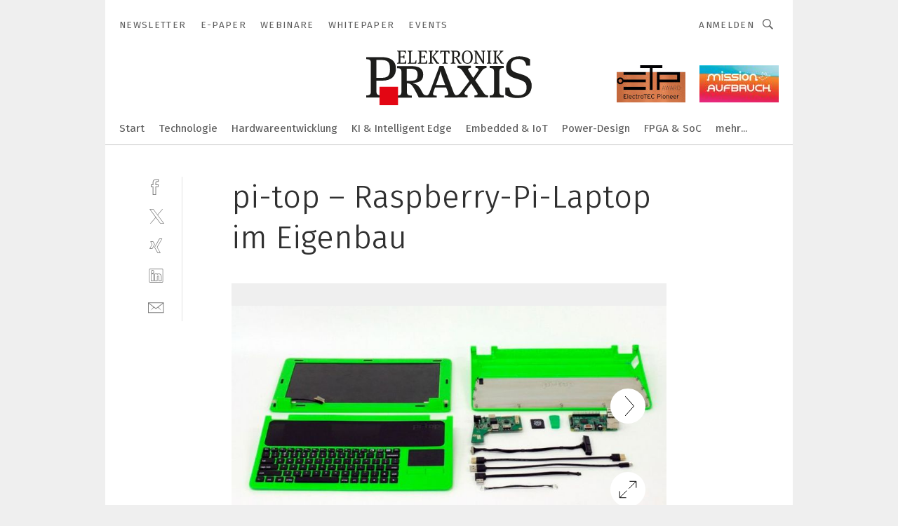

--- FILE ---
content_type: text/html; charset=UTF-8
request_url: https://www.elektronikpraxis.de/pi-top-raspberry-pi-laptop-im-eigenbau-gal-aa4124f169f748ffbcdc8ae6e1701dc8/
body_size: 53020
content:
<!DOCTYPE html><html lang="de">
<head>
			<meta http-equiv="X-UA-Compatible" content="IE=edge">
	<meta http-equiv="Content-Type" content="text/html; charset=UTF-8">
<meta name="charset" content="utf-8">
<meta name="language" content="de">
<meta name="robots" content="INDEX,FOLLOW,NOODP">
<meta property="description" content="Raspberry Pi Laptop-Kit pi-top: nur wenige Komponenten müssen für den Raspberry-Pi-Laptop zusammengebaut werden.">
<meta property="og:description" content="Raspberry Pi Laptop-Kit pi-top: nur wenige Komponenten müssen für den Raspberry-Pi-Laptop zusammengebaut werden.">
<meta property="og:title" content="pi-top – Raspberry-Pi-Laptop im Eigenbau">
<meta property="og:image" content="https://cdn1.vogel.de/2ueX757kCOO0scb92gH8MtqYN_w=/fit-in/300x300/filters:format(jpg):quality(80)/p7i.vogel.de/wcms/c1/f2/c1f292eb3032e858e740c6444a32d517/52829248.jpeg">
<meta property="og:image:width" content="300">
<meta property="og:image:height" content="300">
<meta name="theme-color" content="#ffffff">
<meta name="msapplication-TileColor" content="#ffffff">
<meta name="apple-mobile-web-app-title" content="ELEKTRONIKPRAXIS">
<meta name="application-name" content="ELEKTRONIKPRAXIS">
<meta name="facebook-domain-verification" content="rmb5jjx30yeybjknmmc3qb1j1vofdu">	<meta name="viewport" content="width=device-width,initial-scale=1.0">
	<meta name="robots" content="max-snippet:-1, max-image-preview:large, max-video-preview:-1">

<title>pi-top – Raspberry-Pi-Laptop im Eigenbau ||  Bild 1 / 15</title>
<link href="https://www.elektronikpraxis.de/pi-top-raspberry-pi-laptop-im-eigenbau-gal-aa4124f169f748ffbcdc8ae6e1701dc8/" rel="canonical">
<link href="https://cdn2.vogel.de/applications/1/scss/basic.css?v=1.075" media="screen,print" rel="stylesheet" type="text/css">
	<link rel="preconnect" href="https://cdn1.vogel.de/" crossorigin>
	<link rel="dns-prefetch" href="https://cdn1.vogel.de">
	<link rel="preconnect" href="https://cdn2.vogel.de/" crossorigin>
	<link rel="dns-prefetch" href="https://cdn2.vogel.de">
	<link rel="preconnect" href="https://c.delivery.consentmanager.net">
	<link rel="preconnect" href="https://cdn.consentmanager.net">
	<link rel="apple-touch-icon" sizes="180x180" href="/apple-touch-icon.png">
	<link rel="icon" type="image/png" sizes="192x192" href="/web-app-manifest-192x192.png">
	<link rel="icon" type="image/png" sizes="512x512" href="/web-app-manifest-512x512.png">
	<link rel="icon" type="image/png" sizes="96x96" href="/favicon-96x96.png">
	<link rel="icon" type="image/svg+xml" href="/favicon.svg">
	<link rel="shortcut icon" type="image/x-icon" href="/favicon.ico">
	<link rel="icon" type="image/x-icon" href="/favicon.ico">
	<link rel="alternate" href="/rss/news.xml"
	      type="application/rss+xml" title="RSS-Feed News">
	<link rel="alternate" href="/atom/news.xml"
	      type="application/atom+xml" title="ATOM-Feed News">

<script  src="https://cdn2.vogel.de/js/bundle.js?v=1.3"></script>
<script >
    //<!--
    window.gdprAppliesGlobally=true;if(!("cmp_id" in window)||window.cmp_id<1){window.cmp_id=28861}if(!("cmp_cdid" in window)){window.cmp_cdid="dad7ce8852c7"}if(!("cmp_params" in window)){window.cmp_params="&usedesign=37931"}if(!("cmp_host" in window)){window.cmp_host="b.delivery.consentmanager.net"}if(!("cmp_cdn" in window)){window.cmp_cdn="cdn.consentmanager.net"}if(!("cmp_proto" in window)){window.cmp_proto="https:"}if(!("cmp_codesrc" in window)){window.cmp_codesrc="1"}window.cmp_getsupportedLangs=function(){var b=["DE","EN","FR","IT","NO","DA","FI","ES","PT","RO","BG","ET","EL","GA","HR","LV","LT","MT","NL","PL","SV","SK","SL","CS","HU","RU","SR","ZH","TR","UK","AR","BS"];if("cmp_customlanguages" in window){for(var a=0;a<window.cmp_customlanguages.length;a++){b.push(window.cmp_customlanguages[a].l.toUpperCase())}}return b};window.cmp_getRTLLangs=function(){var a=["AR"];if("cmp_customlanguages" in window){for(var b=0;b<window.cmp_customlanguages.length;b++){if("r" in window.cmp_customlanguages[b]&&window.cmp_customlanguages[b].r){a.push(window.cmp_customlanguages[b].l)}}}return a};window.cmp_getlang=function(j){if(typeof(j)!="boolean"){j=true}if(j&&typeof(cmp_getlang.usedlang)=="string"&&cmp_getlang.usedlang!==""){return cmp_getlang.usedlang}var g=window.cmp_getsupportedLangs();var c=[];var f=location.hash;var e=location.search;var a="languages" in navigator?navigator.languages:[];if(f.indexOf("cmplang=")!=-1){c.push(f.substr(f.indexOf("cmplang=")+8,2).toUpperCase())}else{if(e.indexOf("cmplang=")!=-1){c.push(e.substr(e.indexOf("cmplang=")+8,2).toUpperCase())}else{if("cmp_setlang" in window&&window.cmp_setlang!=""){c.push(window.cmp_setlang.toUpperCase())}else{if(a.length>0){for(var d=0;d<a.length;d++){c.push(a[d])}}}}}if("language" in navigator){c.push(navigator.language)}if("userLanguage" in navigator){c.push(navigator.userLanguage)}var h="";for(var d=0;d<c.length;d++){var b=c[d].toUpperCase();if(g.indexOf(b)!=-1){h=b;break}if(b.indexOf("-")!=-1){b=b.substr(0,2)}if(g.indexOf(b)!=-1){h=b;break}}if(h==""&&typeof(cmp_getlang.defaultlang)=="string"&&cmp_getlang.defaultlang!==""){return cmp_getlang.defaultlang}else{if(h==""){h="EN"}}h=h.toUpperCase();return h};(function(){var n=document;var p=n.getElementsByTagName;var q=window;var f="";var b="_en";if("cmp_getlang" in q){f=q.cmp_getlang().toLowerCase();if("cmp_customlanguages" in q){for(var h=0;h<q.cmp_customlanguages.length;h++){if(q.cmp_customlanguages[h].l.toUpperCase()==f.toUpperCase()){f="en";break}}}b="_"+f}function g(i,e){var t="";i+="=";var s=i.length;var d=location;if(d.hash.indexOf(i)!=-1){t=d.hash.substr(d.hash.indexOf(i)+s,9999)}else{if(d.search.indexOf(i)!=-1){t=d.search.substr(d.search.indexOf(i)+s,9999)}else{return e}}if(t.indexOf("&")!=-1){t=t.substr(0,t.indexOf("&"))}return t}var j=("cmp_proto" in q)?q.cmp_proto:"https:";if(j!="http:"&&j!="https:"){j="https:"}var k=("cmp_ref" in q)?q.cmp_ref:location.href;var r=n.createElement("script");r.setAttribute("data-cmp-ab","1");var c=g("cmpdesign","");var a=g("cmpregulationkey","");var o=g("cmpatt","");r.src=j+"//"+q.cmp_host+"/delivery/cmp.php?"+("cmp_id" in q&&q.cmp_id>0?"id="+q.cmp_id:"")+("cmp_cdid" in q?"cdid="+q.cmp_cdid:"")+"&h="+encodeURIComponent(k)+(c!=""?"&cmpdesign="+encodeURIComponent(c):"")+(a!=""?"&cmpregulationkey="+encodeURIComponent(a):"")+(o!=""?"&cmpatt="+encodeURIComponent(o):"")+("cmp_params" in q?"&"+q.cmp_params:"")+(n.cookie.length>0?"&__cmpfcc=1":"")+"&l="+f.toLowerCase()+"&o="+(new Date()).getTime();r.type="text/javascript";r.async=true;if(n.currentScript&&n.currentScript.parentElement){n.currentScript.parentElement.appendChild(r)}else{if(n.body){n.body.appendChild(r)}else{var m=p("body");if(m.length==0){m=p("div")}if(m.length==0){m=p("span")}if(m.length==0){m=p("ins")}if(m.length==0){m=p("script")}if(m.length==0){m=p("head")}if(m.length>0){m[0].appendChild(r)}}}var r=n.createElement("script");r.src=j+"//"+q.cmp_cdn+"/delivery/js/cmp"+b+".min.js";r.type="text/javascript";r.setAttribute("data-cmp-ab","1");r.async=true;if(n.currentScript&&n.currentScript.parentElement){n.currentScript.parentElement.appendChild(r)}else{if(n.body){n.body.appendChild(r)}else{var m=p("body");if(m.length==0){m=p("div")}if(m.length==0){m=p("span")}if(m.length==0){m=p("ins")}if(m.length==0){m=p("script")}if(m.length==0){m=p("head")}if(m.length>0){m[0].appendChild(r)}}}})();window.cmp_addFrame=function(b){if(!window.frames[b]){if(document.body){var a=document.createElement("iframe");a.style.cssText="display:none";if("cmp_cdn" in window&&"cmp_ultrablocking" in window&&window.cmp_ultrablocking>0){a.src="//"+window.cmp_cdn+"/delivery/empty.html"}a.name=b;document.body.appendChild(a)}else{window.setTimeout(window.cmp_addFrame,10,b)}}};window.cmp_rc=function(h){var b=document.cookie;var f="";var d=0;while(b!=""&&d<100){d++;while(b.substr(0,1)==" "){b=b.substr(1,b.length)}var g=b.substring(0,b.indexOf("="));if(b.indexOf(";")!=-1){var c=b.substring(b.indexOf("=")+1,b.indexOf(";"))}else{var c=b.substr(b.indexOf("=")+1,b.length)}if(h==g){f=c}var e=b.indexOf(";")+1;if(e==0){e=b.length}b=b.substring(e,b.length)}return(f)};window.cmp_stub=function(){var a=arguments;__cmp.a=__cmp.a||[];if(!a.length){return __cmp.a}else{if(a[0]==="ping"){if(a[1]===2){a[2]({gdprApplies:gdprAppliesGlobally,cmpLoaded:false,cmpStatus:"stub",displayStatus:"hidden",apiVersion:"2.0",cmpId:31},true)}else{a[2](false,true)}}else{if(a[0]==="getUSPData"){a[2]({version:1,uspString:window.cmp_rc("")},true)}else{if(a[0]==="getTCData"){__cmp.a.push([].slice.apply(a))}else{if(a[0]==="addEventListener"||a[0]==="removeEventListener"){__cmp.a.push([].slice.apply(a))}else{if(a.length==4&&a[3]===false){a[2]({},false)}else{__cmp.a.push([].slice.apply(a))}}}}}}};window.cmp_gppstub=function(){var a=arguments;__gpp.q=__gpp.q||[];if(!a.length){return __gpp.q}var g=a[0];var f=a.length>1?a[1]:null;var e=a.length>2?a[2]:null;if(g==="ping"){return{gppVersion:"1.0",cmpStatus:"stub",cmpDisplayStatus:"hidden",apiSupport:[],currentAPI:"",cmpId:31}}else{if(g==="addEventListener"){__gpp.e=__gpp.e||[];if(!("lastId" in __gpp)){__gpp.lastId=0}__gpp.lastId++;var c=__gpp.lastId;__gpp.e.push({id:c,callback:f});return{eventName:"listenerRegistered",listenerId:c,data:true}}else{if(g==="removeEventListener"){var h=false;__gpp.e=__gpp.e||[];for(var d=0;d<__gpp.e.length;d++){if(__gpp.e[d].id==e){__gpp.e[d].splice(d,1);h=true;break}}return{eventName:"listenerRemoved",listenerId:e,data:h}}else{if(g==="hasSection"||g==="getSection"||g==="getField"||g==="getGPPString"){return null}else{__gpp.q.push([].slice.apply(a))}}}}};window.cmp_msghandler=function(d){var a=typeof d.data==="string";try{var c=a?JSON.parse(d.data):d.data}catch(f){var c=null}if(typeof(c)==="object"&&c!==null&&"__cmpCall" in c){var b=c.__cmpCall;window.__cmp(b.command,b.parameter,function(h,g){var e={__cmpReturn:{returnValue:h,success:g,callId:b.callId}};d.source.postMessage(a?JSON.stringify(e):e,"*")})}if(typeof(c)==="object"&&c!==null&&"__uspapiCall" in c){var b=c.__uspapiCall;window.__uspapi(b.command,b.version,function(h,g){var e={__uspapiReturn:{returnValue:h,success:g,callId:b.callId}};d.source.postMessage(a?JSON.stringify(e):e,"*")})}if(typeof(c)==="object"&&c!==null&&"__tcfapiCall" in c){var b=c.__tcfapiCall;window.__tcfapi(b.command,b.version,function(h,g){var e={__tcfapiReturn:{returnValue:h,success:g,callId:b.callId}};d.source.postMessage(a?JSON.stringify(e):e,"*")},b.parameter)}if(typeof(c)==="object"&&c!==null&&"__gppCall" in c){var b=c.__gppCall;window.__gpp(b.command,function(h,g){var e={__gppReturn:{returnValue:h,success:g,callId:b.callId}};d.source.postMessage(a?JSON.stringify(e):e,"*")},b.parameter,"version" in b?b.version:1)}};window.cmp_setStub=function(a){if(!(a in window)||(typeof(window[a])!=="function"&&typeof(window[a])!=="object"&&(typeof(window[a])==="undefined"||window[a]!==null))){window[a]=window.cmp_stub;window[a].msgHandler=window.cmp_msghandler;window.addEventListener("message",window.cmp_msghandler,false)}};window.cmp_setGppStub=function(a){if(!(a in window)||(typeof(window[a])!=="function"&&typeof(window[a])!=="object"&&(typeof(window[a])==="undefined"||window[a]!==null))){window[a]=window.cmp_gppstub;window[a].msgHandler=window.cmp_msghandler;window.addEventListener("message",window.cmp_msghandler,false)}};window.cmp_addFrame("__cmpLocator");if(!("cmp_disableusp" in window)||!window.cmp_disableusp){window.cmp_addFrame("__uspapiLocator")}if(!("cmp_disabletcf" in window)||!window.cmp_disabletcf){window.cmp_addFrame("__tcfapiLocator")}if(!("cmp_disablegpp" in window)||!window.cmp_disablegpp){window.cmp_addFrame("__gppLocator")}window.cmp_setStub("__cmp");if(!("cmp_disabletcf" in window)||!window.cmp_disabletcf){window.cmp_setStub("__tcfapi")}if(!("cmp_disableusp" in window)||!window.cmp_disableusp){window.cmp_setStub("__uspapi")}if(!("cmp_disablegpp" in window)||!window.cmp_disablegpp){window.cmp_setGppStub("__gpp")};
    //-->
</script>
<script >
    //<!--
    
				window.cmp_block_inline = true;
				window.cmp_block_unkown = false;
				window.cmp_block_sync = false;
				window.cmp_block_img = false;
				window.cmp_block_samedomain = false;
				window.cmp_setlang = "DE";
			
    //-->
</script>
<script  src="https://cdn2.vogel.de/js/vendors/touchswipe/jquery.touchswipe.min.js"></script>
<script type="text/plain" data-cmp-vendor="c5035" class="cmplazyload" data-cmp-block="contentpass">
    //<!--
    
                             
                     function isFirefox() {
                            return navigator.userAgent.toLowerCase().indexOf("firefox") >= 0;
                            }
                         $(document).ready(function () {
                         console.log(isFirefox());
                        var is_adblocker = false;
                        // keine Recht für Google
                        if (typeof adsBlocked == "undefined") {
                            function adsBlocked(callback) {
                                if (typeof __tcfapi != "undefined") {
                                    __tcfapi("addEventListener", 2, function (tcData, success) {
                                        var x = __tcfapi("getCMPData");
                                        if (
                                            "purposeConsents" in x &&
                                            "1" in x.purposeConsents && x.purposeConsents["1"] &&
                                            "vendorConsents" in x && "755" in x.vendorConsents && x.vendorConsents["755"]
                                        ) {
                                            if(isFirefox()){
                                            
                                                $req = fetch(new Request("https://pagead2.googlesyndication.com",{method:"HEAD",mode:"no-cors"}));
                                                $req.then(function (response) {
                                                    return response;
                                                }).then(function (response) {
                                                    callback(false);
                                                }).catch(function (exception) {
                                                    callback(true);
                                                });
                                            }
                                            else{
                                                var ADS_URL = "https://pagead2.googlesyndication.com/pagead/js/adsbygoogle.js";
                                                var xhr = new XMLHttpRequest();
                                                xhr.onreadystatechange = function () {
                                                    if (xhr.readyState == XMLHttpRequest.DONE) {
                                                        callback(xhr.status === 0 || xhr.responseURL !== ADS_URL);
                                                    }
                                                };
                                                xhr.open("HEAD", ADS_URL, true);
                                                xhr.send(null);
                                            }
                                           
                                            
                        
                                        } else {
                                            callback(true);
                                        }
                                    });
                                } else {
                                    callback(true);
                                }
                            }
                        }
                        // AdsBlocked - Funktion wird erst später geladen und auch nicht mit Contentpass!!!!
                        adsBlocked(function (blocked) {
                            is_adblocker = !!blocked ;
                            console.log(is_adblocker?"Ads blocked":"Ads not Blocked");
                            if (typeof __tcfapi != "undefined") {
                                __tcfapi("addEventListener", 2, function (tcData, success) {
                                    var cmpdata = __tcfapi("getCMPData");
                                    // Wenn keine Zustimmung für GoogleAds vorhanden ist
                                    if ((!success ||
                                            is_adblocker ||
                                            !("vendorConsents" in cmpdata) ||
                                            !("755" in cmpdata.vendorConsents) ||
                                            !(cmpdata.vendorConsents["755"])) && 
                                            (tcData.eventStatus === "tcloaded" || tcData.eventStatus === "useractioncomplete")
                                        ) {
                                        $.get("/wb/1/", function (OBJ_response) {
                                            if (OBJ_response.content) {
                                                var OBJ_element = document.createElement("div");
                                                $(OBJ_element).append(OBJ_response.content);
                                                $("body").prepend(OBJ_element.firstChild);
                                            }
                                        });
                                        $.get("/wb/2/", function (OBJ_response) {
                                            if (OBJ_response.content) {
                                                var OBJ_element_ref = document.getElementById("advertisement_06");
                                                var OBJ_element = document.createElement("div");
                                                $(OBJ_element).append(OBJ_response.content);
                                                OBJ_element_ref.append(OBJ_element.firstChild);
                                            }
                                        });
                                        $.get("/wb/3/", function (OBJ_response) {
                                            if (OBJ_response.content) {
                                                var OBJ_element_ref = document.getElementById("advertisement_04");
                                                var OBJ_element = document.createElement("div");
                                                $(OBJ_element).append(OBJ_response.content);
                                                OBJ_element_ref.append(OBJ_element.firstChild);
                                            }
                                        });
                                    }
                                    __tcfapi("removeEventListener", 2, function (success) {}, tcData.listenerId);
                                });
                            }
                        });
                        });
    //-->
</script>
	<!--[if lt IE 9]>
	<script>document.createElement("video");
	document.createElement("header");
	document.createElement("section");
	document.createElement("article");
	document.createElement("footer");</script>
	<![endif]-->

    <script type="text/plain" class="cmplazyload" data-cmp-vendor="755">
        const googleAdUrl = 'https://pagead2.googlesyndication.com/pagead/js/adsbygoogle.js';
        try {
            fetch(new Request(googleAdUrl)).catch(_ => dataLayer.push({'event':'AdBlocker'}));
        } catch (e) {
            dataLayer.push({'event':'AdBlocker'});
        }
    </script>
    <!-- truffle.one blockiert bis zum Consent -->
    <script type="text/plain" class="cmplazyload" data-cmp-vendor="c58464">
        var jss = document.getElementsByTagName("script");
        for (var j = jss.length; j >= 0; j--) {
            if (jss[j]) {
                if (jss[j].getAttribute("src") && jss[j].getAttribute("src").indexOf("api.truffle.one/static/getWebData.js") != -1) {
                    jss[j].parentNode.removeChild(jss[j]);
                }
            }
        }
        var t1_params = t1_params || [];
        t1_params.push(["118", "118"]);
        var t = document["createElement"]("script"), i;
        t["type"] = "text/javascript";
        t["src"] = window["location"]["href"]["split"]("/")[0] + "//api.truffle.one/static/getWebData.js";
        i = document["getElementsByTagName"]("script")[0];
        i["parentNode"]["insertBefore"](t, i);
    </script>
	
    <script class="cmplazyload" data-cmp-block="contentpass" data-cmp-vendor="755"
            data-cmp-src="https://securepubads.g.doubleclick.net/tag/js/gpt.js" type="text/plain"></script>

    <script type="text/plain" class="cmplazyload" data-cmp-vendor="755" data-cmp-block="contentpass">
        var googletag = googletag || {};
        googletag.cmd = googletag.cmd || [];
    </script>

            <!-- This nees to be 'text/plain' otherwise banners wont work -->
	    <!-- GPT -->
	    <script type="text/plain" class="cmplazyload" data-cmp-vendor="755" data-cmp-block="contentpass">

		    try
		    {
			    // Array anlegen fuer spaetere Speicherung
			    var ARR_unknown_slots = [];

			    googletag.cmd.push(function ()
			    {

				    // Client
				    var STR_client = "/2686/elektronikpraxis.vogel.de/gallery";

                    // Groessen
                    var ARR_sizes = [{"type":"slot","size":[[960,252],[980,90],[728,90],[468,60],[1,1]],"mappings":[[[0,0],[1,1]],[[1025,0],[[960,252],[728,90],[468,60],[1,1]]],[[1300,0],[[960,252],[980,90],[728,90],[468,60],[1,1]]]],"id":"advertisement_01"},{"type":"slot","size":[[420,600],[300,600],[160,600],[1,1]],"mappings":[[[0,0],[1,1]],[[1025,0],[[420,600],[300,600],[160,600],[1,1]]]],"id":"advertisement_02"},{"type":"slot","size":[[161,600],[121,600],[1,1]],"mappings":[[[0,0],[1,1]],[[1025,0],[[161,600],[121,600],[1,1]]]],"id":"advertisement_03"},{"type":"slot","size":[[1180,250],[960,250],[728,91],[301,630],[301,330],[301,280],[301,180]],"mappings":[[[0,0],[[301,180],[301,280],[1,1]]],[[1025,0],[[960,250],[728,91],[1,1]]],[[1541,0],[[1180,250],[960,250],[728,91],[1,1]]]],"id":"advertisement_04"},{"type":"slot","size":[[300,631],[300,630],[300,331],[300,330],[300,281],[300,280],[1,1]],"mappings":[[[0,0],[[300,631],[300,630],[300,331],[300,330],[300,281],[300,280],[1,1]]]],"id":"advertisement_06"}];

                    // Groessen durchlaufen
                    for (var INT_i = 0; INT_i < ARR_sizes.length; INT_i++) {

                        // Mapping vorhanden
                        if (ARR_sizes[INT_i].mappings) {

                            // Mappings durchlaufen
                            var OBJ_size_mapping = googletag.sizeMapping();
                            for (var INT_j = 0; INT_j < ARR_sizes[INT_i].mappings.length; INT_j++) {
                                OBJ_size_mapping.addSize(ARR_sizes[INT_i].mappings[INT_j][0], ARR_sizes[INT_i].mappings[INT_j][1]);
                            } // end for

                        } // end if

                        // Typen
                        switch (ARR_sizes[INT_i].type) {

                            // Slot:
                            case "slot":
                                googletag
                                    .defineSlot(STR_client, ARR_sizes[INT_i].size, ARR_sizes[INT_i].id)
                                    .defineSizeMapping(OBJ_size_mapping.build())
                                    .setCollapseEmptyDiv(true, true)
                                    .addService(googletag.pubads());
                                console.debug("Ad Slot " + ARR_sizes[INT_i].id + " created " );
                                break;
                                
                            //Fluid
                            case "fluid":
                                googletag
                                    .defineSlot(ARR_sizes[INT_i].path, ARR_sizes[INT_i].size, ARR_sizes[INT_i].id)
                                    .setCollapseEmptyDiv(true, true)
                                    .addService(googletag.pubads());
                                console.debug("Ad Slot " + ARR_sizes[INT_i].id + " created ");
                                break;

                            default:
	                            console.debug("Ad Slot unknown");

                        } // end switch

                    } // end for
console.debug("hier beginnt targeting 'wallpaper'");
	                // Banner aktivieren
	                googletag.pubads().setTargeting("kw", 'wallpaper');
console.debug("hier targeting ende 'wallpaper'");
console.debug("slotRequested anfang");
	                googletag.pubads().addEventListener("slotRequested", function (event)
	                {
		                // Nachricht in Konsole
		                console.debug("Ad Slot " + event.slot.getSlotElementId() + " requested");
	                });

                    googletag.pubads().addEventListener("slotResponseReceived", function (event) {
                        // Nachricht in Konsole
                        console.debug("Ad Slot " + event.slot.getSlotElementId() + " response received");
                    });
                    googletag.pubads().addEventListener("slotRenderEnded", function (event) {

                        try {

                            // Creative geladen
                            if (
                                //typeof event.creativeId !== "undefined" && event.creativeId !== null &&
                                typeof event.slot !== "undefined"
                            ) {

                                // Slot nicht leer
                                if (!event.isEmpty) {

                                    // Nachricht in Konsole
                                    console.debug("Ad Slot " + event.slot.getSlotElementId() + " rendered");
                                    
                                    // Slot als jQuery Objekt speichern
                                    var OBJ_slot = $("div#" + event.slot.getSlotElementId());

                                    // Slot einblenden (falls ausgeblendet)
                                    OBJ_slot.show();
                                    
                                    // Eigene Slots durchlaufen (keine Manipulation von z.B. BusinessAd)
                                    var BOO_found = false;

                                    for (var INT_i = 0; INT_i < ARR_sizes.length; INT_i++) {

                                        // Slot bekannt
                                        if (event.slot.getSlotElementId() === ARR_sizes[INT_i].id) {

                                            // Element gefunden
                                            BOO_found = true;
                                         
                                            // iFrame
                                            var OBJ_iframe = OBJ_slot.find("iframe");


                                            // Kein iFrame, aber Tracking-Pixel
                                            if (
                                                OBJ_slot.find("ins>ins").length > 0 &&
                                                OBJ_slot.find("ins>ins").height() === 1
                                            ) {

                                                // Slot ausblenden
                                                OBJ_slot.hide();

                                                // Nachricht in Konsole
                                                console.debug("Ad Slot " + event.slot.getSlotElementId() +
                                                    " hidden (ins)");

                                            }
                                            // iFrame vorhanden
                                            else if (OBJ_iframe.length > 0) {
                                                // iFrame
                                                var OBJ_iframe_content = OBJ_iframe.contents();

                                                // Tracking-Pixel nicht vorhanden
                                                if (
                                                    (
                                                        OBJ_iframe_content.find("body>img").length === 0 ||
                                                        OBJ_iframe_content.find("body>img").height() > 1
                                                    ) &&
                                                    (
                                                        OBJ_iframe_content.find("body>div>img").length ===
                                                        0 ||
                                                        OBJ_iframe_content.find("body>div>img").height() >
                                                        1
                                                    ) &&
                                                    OBJ_iframe_content.find("body>div>amp-pixel").length ===
                                                    0 &&
                                                    OBJ_iframe_content.find("body>amp-pixel").length === 0
                                                ) {
                                                    let native_ad = OBJ_iframe_content.find(".native-ad").length;
                                                    
                                                    // Background transparent im iFrame
                                                    OBJ_iframe_content.find("head").append('<style type="text/css">body{background: transparent !important;}</style>');

                                                    if(native_ad == 1){

                                                        // Stylesheet ebenfalls in iFrame kopieren
                                                        var STR_stylesheet = "https://cdn2.vogel.de/applications/1/scss/native-ads.css?v=0.19";
                                                        OBJ_iframe_content.find("head").append($("<link/>", {
                                                            rel: "stylesheet",
                                                            href: STR_stylesheet,
                                                            type: "text/css"
                                                        }));
                                                         // CSS-Klasse der Buchung nach aussen uebertragen (nur div)
                                                        OBJ_slot.find("div:first").addClass(
                                                            OBJ_iframe_content.find(".native-ad").attr("class")
                                                        );
                                                        // Klasse in Iframe löschen
                                                        OBJ_iframe_content.find(".native-ad").attr("class","");
    
                                                        OBJ_slot.find("div:first").addClass(
                                                        OBJ_iframe_content.find("body>div>article:not(#whitespace_click)").attr("class")
                                                        );

                                                        OBJ_slot.find("div:first").addClass(
                                                        OBJ_iframe_content.find("body>article:not(#whitespace_click)").attr("class")
                                                        );
                                                    OBJ_iframe_content.find("body>div>article:not(#whitespace_click)").attr("class", "");
                                                    OBJ_iframe_content.find("body>article:not(#whitespace_click)").attr("class", "");
    
                                                        // Nachricht in Konsole
                                                        console.debug("Ad Slot " + event.slot.getSlotElementId() +
                                                            " manipulated: native-ad");

                                                    }else{
                                                    let infClasses = ".lb728, .fs468, .sky, .ca300, .hs2, .sky_hs2, .hs1_160, .hs1_120, .sky_hs1,.sky_hs2, .billboard,.sky_bg980_r,.bb399, .sky, .sky_left, .billboard_inText,.sky_second_160,.sky_second_161,.sky_fixed,.bg_lb, .wall_lb";
                                                    // CSS-Klasse der Buchung nach aussen uebertragen (nur div)
                                                    OBJ_slot.find("div:first").addClass(
                                                        OBJ_iframe_content.find(infClasses).attr("class")
                                                    );
                                                    // Nach Außen übertragene Klasse entfernen
                                                    OBJ_iframe_content.find(infClasses).attr("class", "");
                                               
                                                    // Style und whitespace_click muss mit raus fuer brandgate
                                                    OBJ_iframe_content.find("body>style:first").clone().insertBefore(OBJ_slot.find("div:first"));
                                                    OBJ_iframe_content.find("div#whitespace_click").css('height', '100%');
                                                    OBJ_iframe_content.find("div#whitespace_click").insertBefore(OBJ_slot.find("div:first"));


                                                    // Nachricht in Konsole
                                                    console.debug("Ad Slot " + event.slot.getSlotElementId() +
                                                        " manipulated no native-ad");
                                                    }
                                                    
                                                    
                                                } else {

                                                    // Slot ausblenden
                                                    OBJ_iframe.hide();

                                                    // Nachricht in Konsole
                                                    console.debug("Ad Slot " + event.slot.getSlotElementId() +
                                                        " hidden (iframe img/amp-pixel)");

                                                } // end if

                                            }
                                            // Kein iFrame, aber Tracking-Pixel
                                            else if (OBJ_slot.find("img").height() === 1) {

                                                // Slot ausblenden
                                                OBJ_slot.hide();

                                                // Nachricht in Konsole
                                                console.debug("Ad Slot " + event.slot.getSlotElementId() +
                                                    " hidden (img)");

                                            } // end if

                                        } // end if

                                    } // end for

                                    // Slot nicht gefunden
                                    if (!BOO_found) {

                                        // Slot merken, ausblenden und Nachrichten in Konsole
                                        var STR_ba_id = event.slot.getSlotElementId();

                                        setTimeout(function () {
                                            var OBJ_ba = $("#" + STR_ba_id);
                                            if (
                                                OBJ_ba.is(":visible") === false ||
                                                OBJ_ba.is(":hidden") === true
                                            ) {
                                                ARR_unknown_slots.push(STR_ba_id);
                                                console.debug("Ad Slot " + STR_ba_id + " unknown empty");
                                            } else {
                                                console.debug("Ad Slot " + STR_ba_id + " unkown");
                                            }
                                        }, 500);

                                    } // end if

                                } else {
                                    // Entfernen von nicht gerenderten Werbeanzeigen, damit Darstellung in Zweierelement passt
									let adElement = document.getElementById(event.slot.getSlotElementId());
									
									if (adElement && adElement.parentNode) {
									    let parentNodeOfAdDiv = adElement.parentNode;
									
									    if (
									        parentNodeOfAdDiv.tagName === "SECTION" &&
									        parentNodeOfAdDiv.getAttribute("data-section-id") &&
									        parentNodeOfAdDiv.getAttribute("data-section-id").includes("section_advertisement")
									    ) {
									        parentNodeOfAdDiv.remove();
									    }
									}
                                } // end if

                            } // end if

                        } catch (OBJ_err) {
                            console.debug(OBJ_err);
                        }

                    });
                    
                     							console.debug("ABA_CLIENT_ENABLED is true");
                            if (typeof t1_aba === "function") {
                                try {
                                    // Versuche, t1_aba aufzurufen
                                    t1_aba(googletag, function(updatedGoogletag) {
                                        // enableSingleRequest und enableServices aufrufen, nachdem die Anfrage abgeschlossen ist
                                        updatedGoogletag.pubads().enableSingleRequest();
                                        updatedGoogletag.enableServices();
                                        console.log("T1: GPT enabled after ABA targeting.");
                                        console.debug("Slots created");
                                        googletag = updatedGoogletag;
                                        initDisplay();
                                    });
                                } catch (error) {
                                    // Fallback im Fehlerfall des t1_aba-Aufrufs
                                    console.log("T1: Error calling t1_aba: ", error);
                                    googletag.pubads().enableSingleRequest();
                                    googletag.enableServices();
                                    console.debug("Slots created");
                                    initDisplay();
                                }
                            } else {
                                // Wenn t1_aba nicht definiert ist, enableServices direkt aufrufen
                                console.log("T1: t1_aba not defined");
                                googletag.pubads().enableSingleRequest();
                                googletag.enableServices();
                                console.debug("Slots created");
                                initDisplay();
                            }
                        
           
                  
                    });
        
                    } catch (OBJ_err) {
                        // Nix
                        console.warn("Ad Error - define /2686/elektronikpraxis.vogel.de/gallery");
            } // end try
        </script>
                <script type="text/plain" class="cmplazyload" data-cmp-vendor="755" data-cmp-block="contentpass">
            function displaydfp() {
                try {
                    googletag.cmd.push(
                        function () {
                            let d = [];
                            window.googletag.pubads().getSlots().forEach(function(element){
                                if ($("#" + element.getSlotId().getDomId()).length === 0) {
                                    d.push(element.getSlotId().getDomId());
                                } else {
                                    googletag.display(element.getSlotId().getDomId());
                                }
                            });
                            console.debug("all Slots displayed");
                            console.debug({"not used Slots": d});
                        });
                } catch (e) {
                    console.debug(e);
                }
            }
            
            function initDisplay(){
                  if (document.readyState === 'loading') {
                    document.addEventListener('DOMContentLoaded', displaydfp);
                } else {
                    displaydfp();
                }
            }

        </script>
    		<!-- BusinessAd -->
		<script>
			var Ads_BA_ADIDsite = "elektronikpraxis.vogel.de";
			var Ads_BA_ADIDsection = "rotation";//bzw. passende Rubrik
			var Ads_BA_keyword = "";
		</script>
	    <script
			    class="cmplazyload" data-cmp-vendor="755" type="text/plain" data-cmp-block="contentpass" id="ba_script" onload="notifyBA()"
			    src="about:blank" data-cmp-src="https://storage.googleapis.com/ba_utils/elektronikpraxis.vogel.de.js"></script>
	    <script  class="cmplazyload" data-cmp-vendor="755" type="text/plain" data-cmp-block="contentpass">
		    function notifyBA(){
                window.dispatchEvent(new Event("__baCMPReady"));
            }
	    </script>
        <style>
            #Ads_BA_CAD2::before, #Ads_BA_CAD::before {
                content:"Anzeige";
                text-align:center;
                margin-bottom:6px;
                font-size:10px;
                display:block;
            }
        </style>
    
		<!-- GTM Vars -->
	<script>
		var dataLayer = [
			{
				"environment": "production", // Umgebung
				"id": "1", // App-ID
                                				"content_type": "artikelgalerie",
                                                				"logged_in": false, // User is logged in
				"accessToPaid": false, // Access paid
								"dimension1": "ep:artikelgalerie:aa4124f169f748ffbcdc8ae6e1701dc8 pi-top-raspberry-pi-laptop-im-eigenbau--bild-1-15", // Shortcut:Type:ID
												"dimension4": "aa4124f169f748ffbcdc8ae6e1701dc8", // Content-ID
				"dimension7": "/pi-top-raspberry-pi-laptop-im-eigenbau-gal-aa4124f169f748ffbcdc8ae6e1701dc8/", // URL
																
			}
		];
	</script>
</head>
<body data-infinity-id="default" data-infinity-type="layout">
<!-- No Bookmark-layer -->    <!-- GTM Code -->
    <noscript>
        <iframe src="https://www.googletagmanager.com/ns.html?id=GTM-TFBTPV9"
                height="0" width="0" style="display:none;visibility:hidden"></iframe>
    </noscript>
    <!-- Automatisches Blockieren vom CMP vermeiden -->
    <script type="text/plain" class="cmplazyload" data-cmp-vendor="s905"  data-cmp-block="contentpass" >(function (w, d, s, l, i)
		{
			w[l] = w[l] || [];
			w[l].push({
				'gtm.start':
					new Date().getTime(), event: 'gtm.js'
			});
			var f = d.getElementsByTagName(s)[0],
				j = d.createElement(s), dl = l != 'dataLayer' ? '&l=' + l : '';
			j.async = true;
			j.src =
				'https://www.googletagmanager.com/gtm.js?id=' + i + dl;
			f.parentNode.insertBefore(j, f);
		})(window, document, 'script', 'dataLayer', 'GTM-TFBTPV9');
	</script>
	<!-- GA Code: no config found -->

<!-- No Jentis --><!-- No Jentis Datalayer -->		<div id="advertisement_01" class="cmplazyload gpt inf-leaderboard" data-cmp-vendor="755"
         data-ad-id="advertisement_01" data-infinity-type="ad" data-infinity-id="v1/advertisement_01">
	</div>
    		<div id="advertisement_02" class="cmplazyload gpt " data-cmp-vendor="755"
         data-ad-id="advertisement_02" data-infinity-type="ad" data-infinity-id="v1/advertisement_02">
	</div>
	    	<div id="advertisement_03" class="cmplazyload gpt " data-cmp-vendor="755"
         data-ad-id="advertisement_03" data-infinity-type="ad" data-infinity-id="v1/advertisement_03">
	</div>
    		<div id="advertisement_11" class="cmplazyload gpt " data-cmp-vendor="755"
         data-ad-id="advertisement_11" data-infinity-type="ad" data-infinity-id="v1/advertisement_11">
	</div>
		<div id="advertisement_12" class="cmplazyload gpt " data-cmp-vendor="755"
         data-ad-id="advertisement_12" data-infinity-type="ad" data-infinity-id="v1/advertisement_12">
	</div>
<div class="inf-website">
	<div id="mainwrapper" class="inf-wrapper">
		<section class="inf-mainheader" data-hj-ignore-attributes>
	<div class="inf-mainheader__wrapper">
		<div class="inf-icon inf-icon--menu inf-mainheader__menu-icon"></div>
		
				
<ul class="inf-servicenav">
    	<a class="inf-btn inf-btn--small inf-btn--info inf-servicenav__btn" title=""
	   href="" style="display: none"></a>
    			<li class="inf-servicenav__item ">
				<a class=" inf-servicenav__link inf-flex inf-flex--a-center" title="Newsletter&#x20;&#x7C;&#x20;Elektronikpraxis" rel="noopener"
                   href="&#x2F;newsletter&#x2F;anmeldungen&#x2F;" target="_self" id="menu-page_5fd0fddceb0f0">

                    					<span class="inf-servicenav__item-name">
                    Newsletter                    </span>
                    				</a>
			</li>
        			<li class="inf-servicenav__item ">
				<a class=" inf-servicenav__link inf-flex inf-flex--a-center" title="E-Paper" rel="noopener, nofollow"
                   href="https&#x3A;&#x2F;&#x2F;www.elektronikpraxis.de&#x2F;e-paper&#x2F;" target="_self" id="menu-page_636e604a9e576">

                    					<span class="inf-servicenav__item-name">
                    E-Paper                    </span>
                    				</a>
			</li>
        			<li class="inf-servicenav__item ">
				<a class=" inf-servicenav__link inf-flex inf-flex--a-center" title="Webinare&#x20;-&#x20;ELEKTRONIKPRAXIS" rel="noopener"
                   href="&#x2F;webinare-elektronik&#x2F;" target="_self" id="menu-page_71779DBE-AB66-4CDF-891D9599EC69D8AD">

                    					<span class="inf-servicenav__item-name">
                    Webinare                    </span>
                    				</a>
			</li>
        			<li class="inf-servicenav__item ">
				<a class=" inf-servicenav__link inf-flex inf-flex--a-center" title="Whitepaper&#x20;Elektronikentwicklung" rel="noopener"
                   href="&#x2F;whitepaper-elektronik&#x2F;" target="_self" id="menu-page_A638ACD7-3005-C796-A6422857659C04C8">

                    					<span class="inf-servicenav__item-name">
                    Whitepaper                    </span>
                    				</a>
			</li>
        			<li class="inf-servicenav__item ">
				<a class=" inf-servicenav__link inf-flex inf-flex--a-center" title="Events" rel="noopener"
                   href="&#x2F;events&#x2F;" target="_self" id="menu-page_66d6f6f05f2e1">

                    					<span class="inf-servicenav__item-name">
                    Events                    </span>
                    				</a>
			</li>
        </ul>

		<div class="inf-mobile-menu">
			<img alt="Mobile-Menu" title="Mobile Menu" class="inf-mobile-menu__dropdown-arrow" src="https://cdn2.vogel.de/img/arrow_dropdown.svg">

			<form action="/suche/"
			      method="get"
			      class="inf-mobile-search">
				<label> <input type="text" placeholder="Suchbegriff eingeben"
				               class="inf-form-input-text inf-mobile-search__input" name="k"> </label>
				<button type="submit" id="search_submit_header-mobile" class="inf-icon inf-icon--search inf-mobile-search__button">
				</button>
			</form>
			
						<div class="inf-mobile-menu__cta-btn-wrapper">
								<a class="inf-btn inf-btn--info inf-full-width" title=""
				   href="" style="display: none"></a>
			</div>
			
						<ul class="inf-mobile-menu__content inf-mobile-menu__content--servicenav">
				<li class="inf-mobile-menu__item					"
			    id="page_5fd0fddceb0f0-mobile">
				
								<a title="Newsletter&#x20;&#x7C;&#x20;Elektronikpraxis"
				   href="&#x2F;newsletter&#x2F;anmeldungen&#x2F;"
					target="_self" rel="noopener"                   class="inf-mobile-menu__link"
                   id="menu-page_5fd0fddceb0f0-mobile">
					Newsletter				</a>
				
				
								
			</li>
					<li class="inf-mobile-menu__item					"
			    id="page_636e604a9e576-mobile">
				
								<a title="E-Paper"
				   href="https&#x3A;&#x2F;&#x2F;www.elektronikpraxis.de&#x2F;e-paper&#x2F;"
					target="_self" rel="noopener"                   class="inf-mobile-menu__link"
                   id="menu-page_636e604a9e576-mobile">
					E-Paper				</a>
				
				
								
			</li>
					<li class="inf-mobile-menu__item					"
			    id="page_71779DBE-AB66-4CDF-891D9599EC69D8AD-mobile">
				
								<a title="Webinare&#x20;-&#x20;ELEKTRONIKPRAXIS"
				   href="&#x2F;webinare-elektronik&#x2F;"
					target="_self" rel="noopener"                   class="inf-mobile-menu__link"
                   id="menu-page_71779DBE-AB66-4CDF-891D9599EC69D8AD-mobile">
					Webinare				</a>
				
				
								
			</li>
					<li class="inf-mobile-menu__item					"
			    id="page_A638ACD7-3005-C796-A6422857659C04C8-mobile">
				
								<a title="Whitepaper&#x20;Elektronikentwicklung"
				   href="&#x2F;whitepaper-elektronik&#x2F;"
					target="_self" rel="noopener"                   class="inf-mobile-menu__link"
                   id="menu-page_A638ACD7-3005-C796-A6422857659C04C8-mobile">
					Whitepaper				</a>
				
				
								
			</li>
					<li class="inf-mobile-menu__item					"
			    id="page_66d6f6f05f2e1-mobile">
				
								<a title="Events"
				   href="&#x2F;events&#x2F;"
					target="_self" rel="noopener"                   class="inf-mobile-menu__link"
                   id="menu-page_66d6f6f05f2e1-mobile">
					Events				</a>
				
				
								
			</li>
		</ul>
			
			<ul class="inf-mobile-menu__content">
				<li class="inf-mobile-menu__item					"
			    id="home-mobile">
				
								<a title="Fachzeitschrift&#x20;f&#xFC;r&#x20;Elektronik&#x20;-&#x20;ELEKTRONIKPRAXIS"
				   href="&#x2F;"
					target="_self" rel="noopener"                   class="inf-mobile-menu__link"
                   id="menu-home-mobile">
									</a>
				
				
								
			</li>
					<li class="inf-mobile-menu__item inf-relative					"
			    id="page_E72AA779-1A30-4E38-AA80CA211F36D7D0-mobile">
				
								<a title="Technologietrends&#x20;in&#x20;der&#x20;Elektronik&#x20;-&#x20;ELEKTRONIKPRAXIS"
				   href="&#x2F;technologietrends&#x2F;"
					target="_self" rel="noopener"                   class="inf-mobile-menu__link&#x20;inf-mobile-menu__link--with-subnav"
                   id="menu-page_E72AA779-1A30-4E38-AA80CA211F36D7D0-mobile">
					Technologie				</a>
				
				
													
										<a href="#" class="inf-subnav__icon inf-toggle inf-icon--arrow-dropdown"></a>
					
										<ul class="inf-mobile-subnav">
	
				<li class="inf-mobile-subnav__item" id="page_A32DB6DC-9DDD-4CAC-90EA2B5AC23B354D-mobile">
								<a id="menu-page_A32DB6DC-9DDD-4CAC-90EA2B5AC23B354D-mobile" title="5G&#x20;&amp;&#x20;LPWAN&#x20;-&#x20;Fachwissen&#x20;f&#xFC;r&#x20;Entwickler&#x20;auf&#x20;ELEKTRONIKPRAXIS" class="inf-mobile-subnav__link" href="&#x2F;technologietrends&#x2F;5G-LPWAN&#x2F;">5G &amp; LPWAN</a>			</li>
		
					<li class="inf-mobile-subnav__item" id="page_1057A98B-0E30-408B-97C360B9F88549DC-mobile">
								<a id="menu-page_1057A98B-0E30-408B-97C360B9F88549DC-mobile" title="Autonome&#x20;Systeme&#x20;-&#x20;ELEKTRONIPRAXIS" class="inf-mobile-subnav__link" href="&#x2F;technologietrends&#x2F;autonome-systeme&#x2F;">Autonome Systeme</a>			</li>
		
					<li class="inf-mobile-subnav__item" id="page_2464ED4B-FD30-45D4-9C9E561DC7C64D13-mobile">
								<a id="menu-page_2464ED4B-FD30-45D4-9C9E561DC7C64D13-mobile" title="Quantencomputer&#x20;-&#x20;ELEKTRONIKPRAXIS" class="inf-mobile-subnav__link" href="&#x2F;technologietrends&#x2F;quantencomputer&#x2F;">Quantencomputer</a>			</li>
		
					<li class="inf-mobile-subnav__item" id="page_5e8ae4f485d93-mobile">
								<a id="menu-page_5e8ae4f485d93-mobile" title="RISC-V&#x20;-&#x20;Fachwissen&#x20;zur&#x20;offenen&#x20;Befehlsarchitektur&#x20;-&#x20;Elektronikpraxis" class="inf-mobile-subnav__link" href="&#x2F;technologietrends&#x2F;risc-v&#x2F;">RISC-V</a>			</li>
		
					<li class="inf-mobile-subnav__item" id="page_4fa40780-b4ac-4cca-aed3c73850688baa-mobile">
								<a id="menu-page_4fa40780-b4ac-4cca-aed3c73850688baa-mobile" title="Technologie&#x20;&amp;&#x20;Forschung&#x20;-&#x20;Elektronikpraxis" class="inf-mobile-subnav__link" href="&#x2F;technologietrends&#x2F;elektronik-forschung&#x2F;">Forschung &amp; Science</a>			</li>
		
					<li class="inf-mobile-subnav__item" id="page_58339BC7-849A-4320-AD0B05FECADA6BEA-mobile">
								<a id="menu-page_58339BC7-849A-4320-AD0B05FECADA6BEA-mobile" title="Seitenblicke&#x20;-&#x20;ELEKTRONIKPRAXIS" class="inf-mobile-subnav__link" href="&#x2F;technologietrends&#x2F;seitenblicke&#x2F;">Seitenblicke</a>			</li>
		
		
</ul>				
				
			</li>
					<li class="inf-mobile-menu__item inf-relative					"
			    id="page_A638AC0B-3005-C796-A61AB0A22CF60A13-mobile">
				
								<a title="Hardwareentwicklung&#x20;f&#xFC;r&#x20;Elektronikentwickler&#x20;-&#x20;Elektronikpraxis"
				   href="&#x2F;hardwareentwicklung&#x2F;"
					target="_self" rel="noopener"                   class="inf-mobile-menu__link&#x20;inf-mobile-menu__link--with-subnav"
                   id="menu-page_A638AC0B-3005-C796-A61AB0A22CF60A13-mobile">
					Hardwareentwicklung				</a>
				
				
													
										<a href="#" class="inf-subnav__icon inf-toggle inf-icon--arrow-dropdown"></a>
					
										<ul class="inf-mobile-subnav">
	
				<li class="inf-mobile-subnav__item inf-mobile-subnav__item--pages" id="page_CCA7C6CE-01F3-489B-B691B87B7EBA7A8F-mobile">
								<a id="menu-page_CCA7C6CE-01F3-489B-B691B87B7EBA7A8F-mobile" title="Digitale&#x20;Bauelemente&#x20;-&#x20;ELEKTRONIKPRAXIS" class="inf-mobile-subnav__link" href="&#x2F;hardwareentwicklung&#x2F;digitale-bauelemente&#x2F;">Digitale Bauelemente</a>			</li>
		
					<li class="inf-mobile-subnav__item inf-mobile-subnav__item--pages" id="page_A638ADB1-3005-C796-A663D0F716E196A5-mobile">
								<a id="menu-page_A638ADB1-3005-C796-A663D0F716E196A5-mobile" title="Analogtechnik&#x20;Fachwissen&#x20;-&#x20;ELEKTRONIKPRAXIS" class="inf-mobile-subnav__link" href="&#x2F;hardwareentwicklung&#x2F;analogtechnik&#x2F;">Analogtechnik</a>			</li>
		
					<li class="inf-mobile-subnav__item" id="page_A638AE3E-3005-C796-A6D73B4A902B4F32-mobile">
								<a id="menu-page_A638AE3E-3005-C796-A6D73B4A902B4F32-mobile" title="Passive&#x20;Bauelemente&#x20;-&#x20;ELEKTRONIKPRAXIS" class="inf-mobile-subnav__link" href="&#x2F;hardwareentwicklung&#x2F;passive-bauelemente&#x2F;">Passive Bauelemente</a>			</li>
		
					<li class="inf-mobile-subnav__item inf-mobile-subnav__item--pages" id="page_A638AECB-3005-C796-A669D792D1B9AB7A-mobile">
								<a id="menu-page_A638AECB-3005-C796-A669D792D1B9AB7A-mobile" title="Elektromechanik&#x20;-&#x20;ELEKTRONIKPRAXIS" class="inf-mobile-subnav__link" href="&#x2F;hardwareentwicklung&#x2F;elektromechanik&#x2F;">Elektromechanik</a>			</li>
		
					<li class="inf-mobile-subnav__item" id="page_A638AF48-3005-C796-A6B8A9E20ADFEE6A-mobile">
								<a id="menu-page_A638AF48-3005-C796-A6B8A9E20ADFEE6A-mobile" title="Human-Machine-Interface&#x20;-&#x20;ELEKTRONIKPRAXIS" class="inf-mobile-subnav__link" href="&#x2F;hardwareentwicklung&#x2F;human-machine-interface&#x2F;">Human-Machine-Interface</a>			</li>
		
					<li class="inf-mobile-subnav__item" id="page_A638AE4E-3005-C796-A633E89F00EBEB4D-mobile">
								<a id="menu-page_A638AE4E-3005-C796-A633E89F00EBEB4D-mobile" title="LED&#x20;und&#x20;Optoelektronik&#x20;-&#x20;ELEKTRONIKPRAXIS" class="inf-mobile-subnav__link" href="&#x2F;hardwareentwicklung&#x2F;led-optoelektronik&#x2F;">LED &amp; Optoelektronik</a>			</li>
		
		
</ul>				
				
			</li>
					<li class="inf-mobile-menu__item inf-relative					"
			    id="page_5e8ae6a6e7da6-mobile">
				
								<a title="KI&#x20;&amp;&#x20;Intelligent&#x20;Edge&#x20;&#x2013;&#x20;ELEKTRONIKPRAXIS"
				   href="&#x2F;ki-intelligent-edge&#x2F;"
					target="_self" rel="noopener"                   class="inf-mobile-menu__link&#x20;inf-mobile-menu__link--with-subnav"
                   id="menu-page_5e8ae6a6e7da6-mobile">
					KI &amp; Intelligent Edge				</a>
				
				
													
										<a href="#" class="inf-subnav__icon inf-toggle inf-icon--arrow-dropdown"></a>
					
										<ul class="inf-mobile-subnav">
	
				<li class="inf-mobile-subnav__item" id="page_46D4AFBE-9157-4309-864F986A3BC3B2C7-mobile">
								<a id="menu-page_46D4AFBE-9157-4309-864F986A3BC3B2C7-mobile" title="Embedded&#x20;KI&#x20;&amp;&#x20;Machine&#x20;Learning&#x20;-&#x20;ELEKTRONIKPRAXIS" class="inf-mobile-subnav__link" href="&#x2F;ki-intelligent-edge&#x2F;embedded-ki-machine-learning&#x2F;">KI &amp; Machine Learning</a>			</li>
		
					<li class="inf-mobile-subnav__item" id="page_5e8ae7c80bfdb-mobile">
								<a id="menu-page_5e8ae7c80bfdb-mobile" title="Edge&#x20;KI&#x20;&#x2013;&#x20;ELEKTRONIKPRAXIS" class="inf-mobile-subnav__link" href="&#x2F;ki-intelligent-edge&#x2F;edge-ki-performance&#x2F;">Edge KI</a>			</li>
		
					<li class="inf-mobile-subnav__item" id="page_5e8aef2cb61a6-mobile">
								<a id="menu-page_5e8aef2cb61a6-mobile" title="Edge-to-Cloud-Architekturen&#x20;&#x2013;&#x20;ELEKTRONIKPRAXIS" class="inf-mobile-subnav__link" href="&#x2F;ki-intelligent-edge&#x2F;edge-cloud-architektur&#x2F;">Edge-Cloud-Architektur</a>			</li>
		
					<li class="inf-mobile-subnav__item" id="page_5e8af046efec5-mobile">
								<a id="menu-page_5e8af046efec5-mobile" title="KI-Tools&#x20;&amp;&#x20;Software&#x20;f&#xFC;r&#x20;Embedded&#x20;&#x2013;&#x20;ELEKTRONIKPRAXIS" class="inf-mobile-subnav__link" href="&#x2F;ki-intelligent-edge&#x2F;ki-tools&#x2F;">KI-Tools &amp; Software</a>			</li>
		
		
</ul>				
				
			</li>
					<li class="inf-mobile-menu__item inf-relative					"
			    id="page_5e8ae23519908-mobile">
				
								<a title="Embedded&#x20;Systeme&#x20;&amp;&#x20;Internet&#x20;of&#x20;Things&#x20;&#x2013;&#x20;ELEKTRONIKPRAXIS"
				   href="&#x2F;embedded-iot&#x2F;"
					target="_self" rel="noopener"                   class="inf-mobile-menu__link&#x20;inf-mobile-menu__link--with-subnav"
                   id="menu-page_5e8ae23519908-mobile">
					Embedded &amp; IoT				</a>
				
				
													
										<a href="#" class="inf-subnav__icon inf-toggle inf-icon--arrow-dropdown"></a>
					
										<ul class="inf-mobile-subnav">
	
				<li class="inf-mobile-subnav__item inf-mobile-subnav__item--pages" id="page_682ed91e-8148-471a-80b5b902d071e8cb-mobile">
								<a id="menu-page_682ed91e-8148-471a-80b5b902d071e8cb-mobile" title="Embedded&#x20;Systeme&#x20;-&#x20;Elektronikpraxis" class="inf-mobile-subnav__link" href="&#x2F;embedded-systeme&#x2F;">Embedded Systeme</a>			</li>
		
					<li class="inf-mobile-subnav__item" id="page_DC24FFAF-C735-4E22-B2EEDC115B6FE8AA-mobile">
								<a id="menu-page_DC24FFAF-C735-4E22-B2EEDC115B6FE8AA-mobile" title="Internet&#x20;of&#x20;Things&#x20;&amp;&#x20;Industrial&#x20;IoT&#x20;-&#x20;Fachwissen" class="inf-mobile-subnav__link" href="&#x2F;embedded-systeme&#x2F;internet-of-things&#x2F;">IoT</a>			</li>
		
					<li class="inf-mobile-subnav__item" id="page_5e8af173d87b5-mobile">
								<a id="menu-page_5e8af173d87b5-mobile" title="Connectivity&#x20;im&#x20;IoT&#x20;Internet&#x20;of&#x20;Things&#x20;&#x2013;&#x20;ELEKTRONIKPRAXIS" class="inf-mobile-subnav__link" href="&#x2F;embedded-systeme&#x2F;iot-connectivity&#x2F;">IoT Connectivity</a>			</li>
		
					<li class="inf-mobile-subnav__item" id="page_96344663-68C3-42C3-8A987A5DC907ADB2-mobile">
								<a id="menu-page_96344663-68C3-42C3-8A987A5DC907ADB2-mobile" title="Raspberry&#x20;Pi&#x20;-&#x20;ELEKTRONIKPRAXIS" class="inf-mobile-subnav__link" href="&#x2F;embedded-systeme&#x2F;raspberry-pi&#x2F;">Raspberry PI &amp; SBC</a>			</li>
		
		
</ul>				
				
			</li>
					<li class="inf-mobile-menu__item inf-relative					"
			    id="page_7a33aa09-e902-4277-bf261d65ab675f47-mobile">
				
								<a title="Power-Design&#x20;-&#x20;ELEKTRONIKPRAXIS"
				   href="&#x2F;power-design&#x2F;"
					target="_self" rel="noopener"                   class="inf-mobile-menu__link&#x20;inf-mobile-menu__link--with-subnav"
                   id="menu-page_7a33aa09-e902-4277-bf261d65ab675f47-mobile">
					Power-Design				</a>
				
				
													
										<a href="#" class="inf-subnav__icon inf-toggle inf-icon--arrow-dropdown"></a>
					
										<ul class="inf-mobile-subnav">
	
				<li class="inf-mobile-subnav__item" id="page_A638AE6D-3005-C796-A6AFF8E6E888F440-mobile">
								<a id="menu-page_A638AE6D-3005-C796-A6AFF8E6E888F440-mobile" title="Leistungselektronik&#x20;-&#x20;ELEKTRONIKPRAXIS" class="inf-mobile-subnav__link" href="&#x2F;power-design&#x2F;leistungselektronik&#x2F;">Leistungselektronik</a>			</li>
		
					<li class="inf-mobile-subnav__item" id="page_dbc166cd-db06-4ee5-a362948f925fdd89-mobile">
								<a id="menu-page_dbc166cd-db06-4ee5-a362948f925fdd89-mobile" title="Power&#x20;Management&#x20;-&#x20;Elektronikpraxis" class="inf-mobile-subnav__link" href="&#x2F;power-design&#x2F;power-management&#x2F;">Power Management</a>			</li>
		
					<li class="inf-mobile-subnav__item" id="page_48a56fc7-5e8a-4eda-8ba6afd39769cd5b-mobile">
								<a id="menu-page_48a56fc7-5e8a-4eda-8ba6afd39769cd5b-mobile" title="Stromversorgungs-&#x20;und&#x20;Power-Design&#x3A;&#x20;Experten-Tipps" class="inf-mobile-subnav__link" href="&#x2F;power-design&#x2F;power-design-tipps&#x2F;">Power-Tipps</a>			</li>
		
					<li class="inf-mobile-subnav__item" id="page_D2097359-A713-40B6-9FAA2801922FBFA6-mobile">
								<a id="menu-page_D2097359-A713-40B6-9FAA2801922FBFA6-mobile" title="Schaltungsschutz&#x20;auf&#x20;Elektronikpraxis" class="inf-mobile-subnav__link" href="&#x2F;power-design&#x2F;schaltungsschutz&#x2F;">Schaltungsschutz</a>			</li>
		
					<li class="inf-mobile-subnav__item" id="page_7d3ae261-d097-47f8-bf0d801a2d418d68-mobile">
								<a id="menu-page_7d3ae261-d097-47f8-bf0d801a2d418d68-mobile" title="Stromversorgung&#x20;-&#x20;Fachwissen,&#x20;Nachrichten,&#x20;Produkte" class="inf-mobile-subnav__link" href="&#x2F;power-design&#x2F;stromversorgungen&#x2F;">Stromversorgungen</a>			</li>
		
					<li class="inf-mobile-subnav__item" id="page_C2D57B0A-3E7D-4D05-85065A9891F3EB23-mobile">
								<a id="menu-page_C2D57B0A-3E7D-4D05-85065A9891F3EB23-mobile" title="Lithium-Ionen&#x20;Akkus&#x20;-&#x20;ELEKTRONIKPRAXIS" class="inf-mobile-subnav__link" href="&#x2F;power-design&#x2F;lithium-ionen-akkus&#x2F;">Lithium-Ionen-Akkus</a>			</li>
		
		
</ul>				
				
			</li>
					<li class="inf-mobile-menu__item					"
			    id="page_D60D70F3-1A56-476B-AE96196EFDDE105C-mobile">
				
								<a title="FPGA-Entwicklung&#x20;-&#x20;ELEKTRONIKPRAXIS"
				   href="&#x2F;fpga&#x2F;"
					target="_self" rel="noopener"                   class="inf-mobile-menu__link"
                   id="menu-page_D60D70F3-1A56-476B-AE96196EFDDE105C-mobile">
					FPGA &amp; SoC				</a>
				
				
								
			</li>
					<li class="inf-mobile-menu__item inf-relative					"
			    id="page_4BB3EC12-24EA-4126-83A6705F3694172C-mobile">
				
								<a title="Elektronikentwicklung&#x20;-&#x20;ELEKTRONIKPRAXIS"
				   href="&#x2F;elektronikentwicklung&#x2F;"
					target="_self" rel="noopener"                   class="inf-mobile-menu__link&#x20;inf-mobile-menu__link--with-subnav"
                   id="menu-page_4BB3EC12-24EA-4126-83A6705F3694172C-mobile">
					Fachthemen				</a>
				
				
													
										<a href="#" class="inf-subnav__icon inf-toggle inf-icon--arrow-dropdown"></a>
					
										<ul class="inf-mobile-subnav">
	
				<li class="inf-mobile-subnav__item" id="page_DE3B3349-B416-4BD9-8E44970E139C1189-mobile">
								<a id="menu-page_DE3B3349-B416-4BD9-8E44970E139C1189-mobile" title="Elektrische&#x20;Antriebstechnik&#x20;-&#x20;ELEKTRONIKPRAXIS" class="inf-mobile-subnav__link" href="&#x2F;elektronikentwicklung&#x2F;elektrische-antriebstechnik&#x2F;">Elektrische Antriebstechnik</a>			</li>
		
					<li class="inf-mobile-subnav__item" id="page_75040CEF-8690-4CD8-BC32FE9C566C30DD-mobile">
								<a id="menu-page_75040CEF-8690-4CD8-BC32FE9C566C30DD-mobile" title="Energieeffizienz&#x20;-&#x20;ELEKTRONIKPRAXIS" class="inf-mobile-subnav__link" href="&#x2F;elektronikentwicklung&#x2F;energieeffizienz&#x2F;">Energieeffizienz</a>			</li>
		
					<li class="inf-mobile-subnav__item" id="page_63ca6eb9667bc-mobile">
								<a id="menu-page_63ca6eb9667bc-mobile" title="Grundlagen&#x20;der&#x20;Elektronik&#x20;" class="inf-mobile-subnav__link" href="&#x2F;elektronikentwicklung&#x2F;definition&#x2F;">Grundlagen der Elektronik</a>			</li>
		
					<li class="inf-mobile-subnav__item" id="page_9E30C23F-1BF4-431C-A7046DD515A16419-mobile">
								<a id="menu-page_9E30C23F-1BF4-431C-A7046DD515A16419-mobile" title="Funktionale&#x20;Sicherheit&#x20;-&#x20;ELEKTRONIKPRAXIS" class="inf-mobile-subnav__link" href="&#x2F;elektronikentwicklung&#x2F;funktionale-sicherheit&#x2F;">Funktionale Sicherheit</a>			</li>
		
					<li class="inf-mobile-subnav__item" id="page_A638AEBB-3005-C796-A661AACCFD9B853D-mobile">
								<a id="menu-page_A638AEBB-3005-C796-A661AACCFD9B853D-mobile" title="Leiterplattendesign&#x20;-&#x20;ELEKTRONIKPRAXIS" class="inf-mobile-subnav__link" href="&#x2F;elektronikentwicklung&#x2F;leiterplatten-design&#x2F;">Leiterplatten-Design</a>			</li>
		
					<li class="inf-mobile-subnav__item" id="page_3024697F-163D-4D7C-AEC68802FC7FD83C-mobile">
								<a id="menu-page_3024697F-163D-4D7C-AEC68802FC7FD83C-mobile" title="Embedded&#x20;Security&#x20;-&#x20;ELEKTRONIKPRAXIS" class="inf-mobile-subnav__link" href="&#x2F;elektronikentwicklung&#x2F;embedded-security&#x2F;">Security</a>			</li>
		
					<li class="inf-mobile-subnav__item" id="page_B45F7B73-832D-47D1-807679BB3A9570A6-mobile">
								<a id="menu-page_B45F7B73-832D-47D1-807679BB3A9570A6-mobile" title="Linear&#x20;Technology&#x20;Design&#x20;Notes" class="inf-mobile-subnav__link" href="&#x2F;elektronikentwicklung&#x2F;design-notes&#x2F;">Design Notes</a>			</li>
		
		
</ul>				
				
			</li>
					<li class="inf-mobile-menu__item					"
			    id="page_E11A8D5F-8A76-4F9B-BE770D710A8E685C-mobile">
				
								<a title="Messen&#x20;&amp;&#x20;Testen&#x20;-&#x20;ELEKTRONIKPRAXIS"
				   href="&#x2F;messen-testen-pruefen&#x2F;"
					target="_self" rel="noopener"                   class="inf-mobile-menu__link"
                   id="menu-page_E11A8D5F-8A76-4F9B-BE770D710A8E685C-mobile">
					Messen &amp; Testen				</a>
				
				
								
			</li>
					<li class="inf-mobile-menu__item inf-relative					"
			    id="page_5e8b0338f062f-mobile">
				
								<a title="Branchen&#x20;&amp;&#x20;Applikationen&#x20;-&#x20;ELEKTRONIKPRAXIS"
				   href="&#x2F;branchen-und-applikationen&#x2F;"
					target="_self" rel="noopener"                   class="inf-mobile-menu__link&#x20;inf-mobile-menu__link--with-subnav"
                   id="menu-page_5e8b0338f062f-mobile">
					Branchen &amp; Applications				</a>
				
				
													
										<a href="#" class="inf-subnav__icon inf-toggle inf-icon--arrow-dropdown"></a>
					
										<ul class="inf-mobile-subnav">
	
				<li class="inf-mobile-subnav__item" id="page_4F605075-D5AA-4379-8B91146E833EE942-mobile">
								<a id="menu-page_4F605075-D5AA-4379-8B91146E833EE942-mobile" title="Consumerelektronik&#x20;-&#x20;ELEKTRONIKPRAXIS" class="inf-mobile-subnav__link" href="&#x2F;branchen-und-applikationen&#x2F;consumerelektronik&#x2F;">Consumerelektronik</a>			</li>
		
					<li class="inf-mobile-subnav__item inf-mobile-subnav__item--pages" id="page_f42f48b5-315b-4a98-8d1c90955d40baf4-mobile">
								<a id="menu-page_f42f48b5-315b-4a98-8d1c90955d40baf4-mobile" title="Industrieelektronik&#x20;&amp;&#x20;Automatisierungstechnik&#x20;-&#x20;&#x20;ELEKTRONIKPRAXIS" class="inf-mobile-subnav__link" href="&#x2F;branchen-und-applikationen&#x2F;industrieelektronik-und-automatisierung&#x2F;">Industrie &amp; Automatisierung</a>			</li>
		
					<li class="inf-mobile-subnav__item" id="page_ba0f2ad3-3fc7-46ee-baab931724f06953-mobile">
								<a id="menu-page_ba0f2ad3-3fc7-46ee-baab931724f06953-mobile" title="Medizintechnik&#x20;-&#x20;Elektronikpraxis" class="inf-mobile-subnav__link" href="&#x2F;branchen-und-applikationen&#x2F;medizinelektronik&#x2F;">Medizinelektronik</a>			</li>
		
					<li class="inf-mobile-subnav__item" id="page_3F822734-B546-416E-9929F463B34015E4-mobile">
								<a id="menu-page_3F822734-B546-416E-9929F463B34015E4-mobile" title="Smart&#x20;Home&#x20;-&#x20;ELEKTRONIKPRAXIS" class="inf-mobile-subnav__link" href="&#x2F;branchen-und-applikationen&#x2F;smart-home&#x2F;">Smart Home &amp; Building</a>			</li>
		
					<li class="inf-mobile-subnav__item" id="page_2539933d-1978-4122-95df0145b8674185-mobile">
								<a id="menu-page_2539933d-1978-4122-95df0145b8674185-mobile" title="Smart&#x20;Mobility&#x20;-&#x20;Elektronikpraxis" class="inf-mobile-subnav__link" href="&#x2F;branchen-und-applikationen&#x2F;smart-mobility-elektronik&#x2F;">Smart Mobility</a>			</li>
		
					<li class="inf-mobile-subnav__item" id="page_CF74D2A2-F73A-4993-B7445A5958FA6EAE-mobile">
								<a id="menu-page_CF74D2A2-F73A-4993-B7445A5958FA6EAE-mobile" title="Elektronik&#x20;f&#xFC;r&#x20;die&#x20;Elektromobilit&#xE4;t&#x20;-&#x20;ELEKTRONIKPRAXIS" class="inf-mobile-subnav__link" href="&#x2F;branchen-und-applikationen&#x2F;elektromobil-elektronik&#x2F;">Elektromobilität</a>			</li>
		
					<li class="inf-mobile-subnav__item" id="page_AE8FEFA2-96DE-4BB8-80397BD5F69FD0C1-mobile">
								<a id="menu-page_AE8FEFA2-96DE-4BB8-80397BD5F69FD0C1-mobile" title="HF&#x20;&amp;&#x20;Telecom&#x2F;Datacom&#x20;-&#x20;ELEKTRONIKPRAXIS" class="inf-mobile-subnav__link" href="&#x2F;branchen-und-applikationen&#x2F;tele-und-datacom&#x2F;">Tele- und Datacom</a>			</li>
		
		
</ul>				
				
			</li>
					<li class="inf-mobile-menu__item inf-relative					"
			    id="page_A638AC4A-3005-C796-A6BF4D15E275FD9B-mobile">
				
								<a title="Elektronikfertigung&#x20;-&#x20;ELEKTRONIKPRAXIS"
				   href="&#x2F;elektronikfertigung&#x2F;"
					target="_self" rel="noopener"                   class="inf-mobile-menu__link&#x20;inf-mobile-menu__link--with-subnav"
                   id="menu-page_A638AC4A-3005-C796-A6BF4D15E275FD9B-mobile">
					Elektronikfertigung				</a>
				
				
													
										<a href="#" class="inf-subnav__icon inf-toggle inf-icon--arrow-dropdown"></a>
					
										<ul class="inf-mobile-subnav">
	
				<li class="inf-mobile-subnav__item" id="page_3045ADAE-BDB9-42B6-A70288847B8FE677-mobile">
								<a id="menu-page_3045ADAE-BDB9-42B6-A70288847B8FE677-mobile" title="3D-Elektronik&#x20;-&#x20;ELEKTRONIKPRAXIS" class="inf-mobile-subnav__link" href="&#x2F;elektronikfertigung&#x2F;3d-elektronik&#x2F;">3D-Elektronik</a>			</li>
		
					<li class="inf-mobile-subnav__item" id="page_A638B10D-3005-C796-A608D6878AB1E371-mobile">
								<a id="menu-page_A638B10D-3005-C796-A608D6878AB1E371-mobile" title="Electronic&#x20;Manufacturing&#x20;Services&#x20;&#x28;EMS&#x29;&#x20;-&#x20;ELEKTRONIKPRAXIS" class="inf-mobile-subnav__link" href="&#x2F;elektronikfertigung&#x2F;electronic-manufacturing-services&#x2F;">Electronic Manufacturing Services</a>			</li>
		
					<li class="inf-mobile-subnav__item" id="page_A638B0BF-3005-C796-A666DA0CBC7D6A3B-mobile">
								<a id="menu-page_A638B0BF-3005-C796-A666DA0CBC7D6A3B-mobile" title="Halbleiterfertigung&#x20;&amp;&#x20;Test&#x20;-&#x20;Fachwissen,&#x20;Nachrichten,&#x20;Produkte" class="inf-mobile-subnav__link" href="&#x2F;elektronikfertigung&#x2F;halbleiterfertigung&#x2F;">Halbleiterfertigung</a>			</li>
		
					<li class="inf-mobile-subnav__item" id="page_A638B0DE-3005-C796-A66269643FC88AE4-mobile">
								<a id="menu-page_A638B0DE-3005-C796-A66269643FC88AE4-mobile" title="Leiterplattenfertigung&#x20;&amp;&#x20;Test&#x20;-&#x20;Fachwissen,&#x20;Nachrichten,&#x20;Produkte" class="inf-mobile-subnav__link" href="&#x2F;elektronikfertigung&#x2F;leiterplatten-baugruppen-fertigung&#x2F;">Leiterplatte &amp; Baugruppe</a>			</li>
		
					<li class="inf-mobile-subnav__item" id="page_A638B0FD-3005-C796-A67CCB621D9C9320-mobile">
								<a id="menu-page_A638B0FD-3005-C796-A67CCB621D9C9320-mobile" title="Mikromontage&#x20;&amp;&#x20;Mikrosystemtechnik&#x20;-&#x20;Fachwissen,&#x20;Nachrichten,&#x20;Produkte" class="inf-mobile-subnav__link" href="&#x2F;elektronikfertigung&#x2F;mikro-nanotechnologie&#x2F;">Mikro-/Nanotechnologie</a>			</li>
		
		
</ul>				
				
			</li>
					<li class="inf-mobile-menu__item inf-relative					"
			    id="page_A638AC5A-3005-C796-A6C275FB627AFB30-mobile">
				
								<a title="Management-&#x20;und&#x20;Martkinformationen&#x20;aus&#x20;der&#x20;Elektronikbranche&#x20;-&#x20;ELEKTRONIKPRAXIS"
				   href="&#x2F;elektronikmanagement&#x2F;"
					target="_self" rel="noopener"                   class="inf-mobile-menu__link&#x20;inf-mobile-menu__link--with-subnav"
                   id="menu-page_A638AC5A-3005-C796-A6C275FB627AFB30-mobile">
					Management &amp; Märkte				</a>
				
				
													
										<a href="#" class="inf-subnav__icon inf-toggle inf-icon--arrow-dropdown"></a>
					
										<ul class="inf-mobile-subnav">
	
				<li class="inf-mobile-subnav__item" id="page_4D809977-DFE5-477A-BC1F1E0B1E1BFC87-mobile">
								<a id="menu-page_4D809977-DFE5-477A-BC1F1E0B1E1BFC87-mobile" title="Chinas&#x20;Big&#x20;Fund&#x20;und&#x20;die&#x20;Strategie&#x20;2025&#x20;" class="inf-mobile-subnav__link" href="&#x2F;elektronikmanagement&#x2F;china-bigfund&#x2F;">China</a>			</li>
		
					<li class="inf-mobile-subnav__item" id="page_5e8b03ef3ea18-mobile">
								<a id="menu-page_5e8b03ef3ea18-mobile" title="Auswirkungen&#x20;der&#x20;Coronakrise&#x20;auf&#x20;die&#x20;Elektronikbranche&#x20;-&#x20;ELEKTRONIKPRAXIX" class="inf-mobile-subnav__link" href="&#x2F;elektronikmanagement&#x2F;coronakrise&#x2F;">Coronakrise</a>			</li>
		
					<li class="inf-mobile-subnav__item" id="page_A638B14B-3005-C796-A60D10706FB6A67B-mobile">
								<a id="menu-page_A638B14B-3005-C796-A60D10706FB6A67B-mobile" title="Management&#x20;&amp;&#x20;F&#xFC;hrung&#x20;-&#x20;ELEKTRONIKPRAXIS" class="inf-mobile-subnav__link" href="&#x2F;elektronikmanagement&#x2F;management-fuehrung&#x2F;">Management &amp; Führung</a>			</li>
		
					<li class="inf-mobile-subnav__item" id="page_5e8b0475013f9-mobile">
								<a id="menu-page_5e8b0475013f9-mobile" title="Der&#x20;Schweinezyklus&#x20;der&#x20;Elektronikbranche&#x20;-&#x20;ELEKTRONIKPRAXIS" class="inf-mobile-subnav__link" href="&#x2F;elektronikmanagement&#x2F;schweinezyklus&#x2F;">Schweinezyklus</a>			</li>
		
					<li class="inf-mobile-subnav__item" id="page_677DA5A7-34D2-489C-A933C944A3462844-mobile">
								<a id="menu-page_677DA5A7-34D2-489C-A933C944A3462844-mobile" title="Startups&#x20;der&#x20;Elektronik&#x20;-&#x20;ELEKTRONIKPRAXIS" class="inf-mobile-subnav__link" href="&#x2F;elektronikmanagement&#x2F;startups-elektronik&#x2F;">Startup-Szene</a>			</li>
		
					<li class="inf-mobile-subnav__item" id="page_A638B16A-3005-C796-A6F885D36ABCF464-mobile">
								<a id="menu-page_A638B16A-3005-C796-A6F885D36ABCF464-mobile" title="Recht&#x20;&amp;&#x20;Produkthaftung&#x20;&#x20;in&#x20;der&#x20;Elektronikentwicklung" class="inf-mobile-subnav__link" href="&#x2F;elektronikmanagement&#x2F;recht&#x2F;">Recht</a>			</li>
		
					<li class="inf-mobile-subnav__item" id="page_A638B11C-3005-C796-A6C0E4A1B030FFE4-mobile">
								<a id="menu-page_A638B11C-3005-C796-A6C0E4A1B030FFE4-mobile" title="Unternehmen&#x20;der&#x20;Elektronikbranche&#x20;-&#x20;ELEKTRONIKPRAXIS" class="inf-mobile-subnav__link" href="&#x2F;elektronikmanagement&#x2F;unternehmen-der-elektronikbranche&#x2F;">Unternehmen</a>			</li>
		
					<li class="inf-mobile-subnav__item" id="page_A638B12C-3005-C796-A639F63A37DE9F7E-mobile">
								<a id="menu-page_A638B12C-3005-C796-A639F63A37DE9F7E-mobile" title="Wirtschaft&#x20;&amp;&#x20;Politik&#x20;-&#x20;Nachrichten&#x20;f&#xFC;r&#x20;die&#x20;Elektronikbranche" class="inf-mobile-subnav__link" href="&#x2F;elektronikmanagement&#x2F;wirtschaft-und-politik&#x2F;">Wirtschaft &amp; Politik</a>			</li>
		
		
</ul>				
				
			</li>
					<li class="inf-mobile-menu__item inf-relative					"
			    id="page_A638B15B-3005-C796-A69E6CD55F7152B3-mobile">
				
								<a title="Beruf&#x20;&amp;&#x20;Karriere&#x20;f&#xFC;r&#x20;Elektroingenieure&#x20;-&#x20;ELEKTRONIKPRAXIS"
				   href="&#x2F;karriere&#x2F;"
					target="_self" rel="noopener"                   class="inf-mobile-menu__link&#x20;inf-mobile-menu__link--with-subnav"
                   id="menu-page_A638B15B-3005-C796-A69E6CD55F7152B3-mobile">
					Arbeitswelt				</a>
				
				
													
										<a href="#" class="inf-subnav__icon inf-toggle inf-icon--arrow-dropdown"></a>
					
										<ul class="inf-mobile-subnav">
	
				<li class="inf-mobile-subnav__item" id="page_9E7805DA-BAFD-4361-A909D1BB4E5A4E3D-mobile">
								<a id="menu-page_9E7805DA-BAFD-4361-A909D1BB4E5A4E3D-mobile" title="Young&#x20;Engineers&#x20;Elektrotechnik&#x20;Elektronik" class="inf-mobile-subnav__link" href="&#x2F;karriere&#x2F;studium-young-engineers&#x2F;">Young Engineers</a>			</li>
		
		
</ul>				
				
			</li>
					<li class="inf-mobile-menu__item inf-relative					"
			    id="page_A638AC2B-3005-C796-A6491F3EBBC4472D-mobile">
				
								<a title="Bauteilebeschaffung&#x20;-&#x20;ELEKTRONIKPRAXIS"
				   href="&#x2F;bauteilebeschaffung&#x2F;"
					target="_self" rel="noopener"                   class="inf-mobile-menu__link&#x20;inf-mobile-menu__link--with-subnav"
                   id="menu-page_A638AC2B-3005-C796-A6491F3EBBC4472D-mobile">
					Beschaffung &amp; SCM				</a>
				
				
													
										<a href="#" class="inf-subnav__icon inf-toggle inf-icon--arrow-dropdown"></a>
					
										<ul class="inf-mobile-subnav">
	
				<li class="inf-mobile-subnav__item" id="page_A638B042-3005-C796-A6864B8CC9A7286F-mobile">
								<a id="menu-page_A638B042-3005-C796-A6864B8CC9A7286F-mobile" title="Elektronik-Distribution&#x20;-&#x20;Fachwissen,&#x20;Tipps,&#x20;Nachrichten" class="inf-mobile-subnav__link" href="&#x2F;bauteilebeschaffung&#x2F;distribution&#x2F;">Distribution</a>			</li>
		
					<li class="inf-mobile-subnav__item" id="page_A638B09F-3005-C796-A6A03CB03A2C09B3-mobile">
								<a id="menu-page_A638B09F-3005-C796-A6A03CB03A2C09B3-mobile" title="Supply&#x20;Chains&#x20;in&#x20;der&#x20;Elektronikbranche&#x20;&#x20;-&#x20;ELEKTRONIKPRAXIS" class="inf-mobile-subnav__link" href="&#x2F;bauteilebeschaffung&#x2F;supply-chain-management&#x2F;">Supply Chain Management</a>			</li>
		
		
</ul>				
				
			</li>
					<li class="inf-mobile-menu__item inf-relative					"
			    id="page_D8D75FAC-5056-9308-BBD3BFE77E89C69A-mobile">
				
								<a title="Special&#x20;-&#x20;Elektronikpraxis"
				   href="&#x2F;specials&#x2F;"
					target="_self" rel="noopener"                   class="inf-mobile-menu__link&#x20;inf-mobile-menu__link--with-subnav"
                   id="menu-page_D8D75FAC-5056-9308-BBD3BFE77E89C69A-mobile">
					Specials				</a>
				
				
													
										<a href="#" class="inf-subnav__icon inf-toggle inf-icon--arrow-dropdown"></a>
					
										<ul class="inf-mobile-subnav">
	
				<li class="inf-mobile-subnav__item" id="page_636a5658a8832-mobile">
								<a id="menu-page_636a5658a8832-mobile" title="Elektronik&#x20;hilft" class="inf-mobile-subnav__link" href="&#x2F;specials&#x2F;elektronik-hilft&#x2F;">Elektronik hilft</a>			</li>
		
					<li class="inf-mobile-subnav__item" id="page_602f7b0c9bd84-mobile">
								<a id="menu-page_602f7b0c9bd84-mobile" title="Durchstarten&#x20;2021" class="inf-mobile-subnav__link" href="&#x2F;specials&#x2F;durchstarten&#x2F;">Durchstarten 2021</a>			</li>
		
					<li class="inf-mobile-subnav__item" id="page_71B83829-7386-43A6-84BD75FBFC7365A1-mobile">
								<a id="menu-page_71B83829-7386-43A6-84BD75FBFC7365A1-mobile" title="Best&#x20;of&#x20;Elektronikentwicklung&#x20;-&#x20;ELEKTRONIKPRAXIS&#x20;" class="inf-mobile-subnav__link" href="&#x2F;specials&#x2F;leserlieblinge&#x2F;">Leserlieblinge</a>			</li>
		
					<li class="inf-mobile-subnav__item" id="page_BA88ABFC-B112-4E8D-BAAFEDE669BD3537-mobile">
								<a id="menu-page_BA88ABFC-B112-4E8D-BAAFEDE669BD3537-mobile" title="Pioniere&#x20;der&#x20;Elektronik-Geschichte&#x20;" class="inf-mobile-subnav__link" href="&#x2F;specials&#x2F;meilensteine-der-elektronik&#x2F;">Meilensteine der Elektronik</a>			</li>
		
					<li class="inf-mobile-subnav__item" id="page_56B85029-9F23-456D-BFD855AD0CBBD16E-mobile">
								<a id="menu-page_56B85029-9F23-456D-BFD855AD0CBBD16E-mobile" title="ELEKTRONIKPRAXIS&#x20;-&#x20;English&#x20;-&#x20;Elektronikpraxis" class="inf-mobile-subnav__link" href="&#x2F;specials&#x2F;english&#x2F;">English</a>			</li>
		
		
</ul>				
				
			</li>
					<li class="inf-mobile-menu__item inf-relative					"
			    id="page_5e8adc9811690-mobile">
				
								<a title="Die&#x20;Servicekan&#xE4;le&#x20;der&#x20;Fachzeitschrift&#x20;ELEKTRONIKPRAXIS"
				   href="&#x2F;services&#x2F;"
					target="_self" rel="noopener"                   class="inf-mobile-menu__link&#x20;inf-mobile-menu__link--with-subnav"
                   id="menu-page_5e8adc9811690-mobile">
					Service				</a>
				
				
													
										<a href="#" class="inf-subnav__icon inf-toggle inf-icon--arrow-dropdown"></a>
					
										<ul class="inf-mobile-subnav">
	
				<li class="inf-mobile-subnav__item" id="page_62024e5386c43-mobile">
								<a id="menu-page_62024e5386c43-mobile" title="Bildergalerien" class="inf-mobile-subnav__link" href="&#x2F;services&#x2F;bilder&#x2F;">Bildergalerien</a>			</li>
		
					<li class="inf-mobile-subnav__item" id="page_EC65841B-39C7-44A3-A7D2BE52CF3796FC-mobile">
								<a id="menu-page_EC65841B-39C7-44A3-A7D2BE52CF3796FC-mobile" title="Kurse,&#x20;und&#x20;Kongresse&#x20;zu&#x20;Elektronik&#x20;-&#x20;Elektronikpraxis&#x20;Akademie" class="inf-mobile-subnav__link" href="&#x2F;services&#x2F;elektronik-akademie&#x2F;">Events &amp; Seminare</a>			</li>
		
					<li class="inf-mobile-subnav__item" id="page_61e03f2d45987-mobile">
								<a id="menu-page_61e03f2d45987-mobile" title="Fachb&#xFC;cher" class="inf-mobile-subnav__link" href="https&#x3A;&#x2F;&#x2F;vogel-professional-education.de&#x2F;elektronikpraxis">Fachbücher</a>			</li>
		
					<li class="inf-mobile-subnav__item" id="page_5e8af80e3f326-mobile">
								<a id="menu-page_5e8af80e3f326-mobile" title="Fachzeitschrift&#x20;f&#xFC;r&#x20;Elektronik&#x20;-&#x20;ELEKTRONIKPRAXIS&#x20;ePaper" class="inf-mobile-subnav__link" href="&#x2F;services&#x2F;e-paper&#x2F;">E-Paper</a>			</li>
		
					<li class="inf-mobile-subnav__item" id="page_5e8af8aa5297e-mobile">
								<a id="menu-page_5e8af8aa5297e-mobile" title="Anbieter&#xFC;bersicht&#x20;aus&#x20;der&#x20;Elektronikbranche" class="inf-mobile-subnav__link" href="&#x2F;services&#x2F;anbieter&#x2F;">Anbieter</a>			</li>
		
		
</ul>				
				
			</li>
		</ul>
		</div>

		<span class="inf-mobile-menu-mask"></span>
		<div class="inf-logo">
			<a class="inf-logo__link" href="/"> <img class="inf-logo__img-base" id="exit--header-logo" alt="Logo" src="https://cdn2.vogel.de/applications/1/img/logo.svg"> <img class="inf-logo__img-mini" alt="Logo" src="https://cdn2.vogel.de/applications/1/img/logo_mini.svg"> </a>
		</div>
		
		

<div class="inf-mainheader__wrapper-secondlogolink" style="display: flex; position: absolute; bottom: 60px; right: 20px; align-items: center;">
    <a href="https://www.electrotec-pioneers.de/ " style="margin-right: 20px;" target="_blank" rel="nofollow">
        <img class="inf-mainheader__secondlogo" title="ElectroTEC Pioneer" alt="ElectroTEC Pioneer" src="https://p7i.vogel.de/wcms/67/20/6720b5684e04b/logo-electrotec-pioneer.jpeg">
    </a>


    <a href="https://www.konstruktionspraxis.vogel.de/missionaufbruch/" target="_blank" rel="nofollow">
        <img class="inf-mainheader__secondlogo" title="Mission Aufbruch" alt="Mission Aufbruch" src="https://p7i.vogel.de/wcms/68/db/68db912f57858/mission-aufbruch-logo.jpeg">


</div>
		
		<ul class="inf-mainnav">
				<li class="inf-mainnav__item" id="home">
				
								<a title="Fachzeitschrift&#x20;f&#xFC;r&#x20;Elektronik&#x20;-&#x20;ELEKTRONIKPRAXIS"
				   href="&#x2F;"
					
				   target="_self"
				   
				   rel="noopener"
				   
                   class="&#x20;inf-mainnav__link"
                   id="menu-home">
									</a>
				
											</li>
					<li class="inf-mainnav__item inf-mainnav__item--with-flyout" id="page_E72AA779-1A30-4E38-AA80CA211F36D7D0">
				
								<a title="Technologietrends&#x20;in&#x20;der&#x20;Elektronik&#x20;-&#x20;ELEKTRONIKPRAXIS"
				   href="&#x2F;technologietrends&#x2F;"
					
				   target="_self"
				   
				   rel="noopener"
				   
                   class="&#x20;inf-mainnav__link"
                   id="menu-page_E72AA779-1A30-4E38-AA80CA211F36D7D0">
					Technologie				</a>
				
													
										<div class="inf-subnav inf-flex" style="display:none;">
						
												<ul class="inf-subnav__list">
	
				<li class="inf-subnav__item" id="page_A32DB6DC-9DDD-4CAC-90EA2B5AC23B354D">
				
								<a id="menu-page_A32DB6DC-9DDD-4CAC-90EA2B5AC23B354D" title="5G&#x20;&amp;&#x20;LPWAN&#x20;-&#x20;Fachwissen&#x20;f&#xFC;r&#x20;Entwickler&#x20;auf&#x20;ELEKTRONIKPRAXIS" class="inf-subnav__link" href="&#x2F;technologietrends&#x2F;5G-LPWAN&#x2F;">5G &amp; LPWAN</a>				
											</li>
		
					<li class="inf-subnav__item" id="page_1057A98B-0E30-408B-97C360B9F88549DC">
				
								<a id="menu-page_1057A98B-0E30-408B-97C360B9F88549DC" title="Autonome&#x20;Systeme&#x20;-&#x20;ELEKTRONIPRAXIS" class="inf-subnav__link" href="&#x2F;technologietrends&#x2F;autonome-systeme&#x2F;">Autonome Systeme</a>				
											</li>
		
					<li class="inf-subnav__item" id="page_2464ED4B-FD30-45D4-9C9E561DC7C64D13">
				
								<a id="menu-page_2464ED4B-FD30-45D4-9C9E561DC7C64D13" title="Quantencomputer&#x20;-&#x20;ELEKTRONIKPRAXIS" class="inf-subnav__link" href="&#x2F;technologietrends&#x2F;quantencomputer&#x2F;">Quantencomputer</a>				
											</li>
		
					<li class="inf-subnav__item" id="page_5e8ae4f485d93">
				
								<a id="menu-page_5e8ae4f485d93" title="RISC-V&#x20;-&#x20;Fachwissen&#x20;zur&#x20;offenen&#x20;Befehlsarchitektur&#x20;-&#x20;Elektronikpraxis" class="inf-subnav__link" href="&#x2F;technologietrends&#x2F;risc-v&#x2F;">RISC-V</a>				
											</li>
		
					<li class="inf-subnav__item" id="page_4fa40780-b4ac-4cca-aed3c73850688baa">
				
								<a id="menu-page_4fa40780-b4ac-4cca-aed3c73850688baa" title="Technologie&#x20;&amp;&#x20;Forschung&#x20;-&#x20;Elektronikpraxis" class="inf-subnav__link" href="&#x2F;technologietrends&#x2F;elektronik-forschung&#x2F;">Forschung &amp; Science</a>				
											</li>
		
					<li class="inf-subnav__item" id="page_58339BC7-849A-4320-AD0B05FECADA6BEA">
				
								<a id="menu-page_58339BC7-849A-4320-AD0B05FECADA6BEA" title="Seitenblicke&#x20;-&#x20;ELEKTRONIKPRAXIS" class="inf-subnav__link" href="&#x2F;technologietrends&#x2F;seitenblicke&#x2F;">Seitenblicke</a>				
											</li>
		
		
</ul>						
												<div class="inf-subnav__wrapper">
	<div class="inf-section-title inf-subnav__title">
        Aktuelle Beiträge aus <span>"Technologie"</span>
	</div>
	<div class="inf-flex" data-infinity-type="partial" data-infinity-id="layout/partials/menu/head/items">
        				<div class="inf-teaser  inf-teaser--subnav"
				         data-content-id="c31a9cef21b5b285cf1e23f1a470fe96" data-infinity-type="partial"
				         data-infinity-id="layout/menu/head/items">
                    						<figure class="inf-teaser__figure inf-teaser__figure--vertical">
							<a href="/12000-km-im-jahr-ohne-zu-tanken-a-c31a9cef21b5b285cf1e23f1a470fe96/">
								<picture class="inf-imgwrapper inf-imgwrapper--169">
									<source type="image/webp"
									        srcset="https://cdn1.vogel.de/0VjUeusBtkuCAtLQZ78GPli8Ebs=/288x162/filters:quality(1)/cdn4.vogel.de/infinity/white.jpg"
									        data-srcset="https://cdn1.vogel.de/OyI-UDPJIY51xuq5A1lwBHA4RVQ=/288x162/smart/filters:format(webp):quality(80)/p7i.vogel.de/wcms/75/d0/75d072c16be1ecbfe1061ba772b99809/0127739771v2.jpeg 288w, https://cdn1.vogel.de/gIu07XpH_nm_p7lhbUpcfMpQYYo=/576x324/smart/filters:format(webp):quality(80)/p7i.vogel.de/wcms/75/d0/75d072c16be1ecbfe1061ba772b99809/0127739771v2.jpeg 576w">
									<source srcset="https://cdn1.vogel.de/0VjUeusBtkuCAtLQZ78GPli8Ebs=/288x162/filters:quality(1)/cdn4.vogel.de/infinity/white.jpg"
									        data-srcset="https://cdn1.vogel.de/GLTmZVGymw9KxIqzEnlR5XaZ61A=/288x162/smart/filters:format(jpg):quality(80)/p7i.vogel.de/wcms/75/d0/75d072c16be1ecbfe1061ba772b99809/0127739771v2.jpeg 288w, https://cdn1.vogel.de/SkHNPuVp5wDYeujme-bnYShzDTk=/576x324/smart/filters:format(jpg):quality(80)/p7i.vogel.de/wcms/75/d0/75d072c16be1ecbfe1061ba772b99809/0127739771v2.jpeg 576w">
									<img data-src="https://cdn1.vogel.de/GLTmZVGymw9KxIqzEnlR5XaZ61A=/288x162/smart/filters:format(jpg):quality(80)/p7i.vogel.de/wcms/75/d0/75d072c16be1ecbfe1061ba772b99809/0127739771v2.jpeg"
									     src="https://cdn1.vogel.de/0VjUeusBtkuCAtLQZ78GPli8Ebs=/288x162/filters:quality(1)/cdn4.vogel.de/infinity/white.jpg"
									     class="inf-img lazyload"
									     alt="Mercedes-Benz Vision Iconic: Ein Meisterwerk für eine neue ikonische Ära. (Bild: Mercedes-Benz AG)"
									     title="Mercedes-Benz Vision Iconic: Ein Meisterwerk für eine neue ikonische Ära. (Bild: Mercedes-Benz AG)"
									/>
								</picture>
							</a>
						</figure>
                    					<header class="inf-teaser__header">
                        <!-- data-infinity-type="partial" data-infinity-id="content/flag/v1" -->


                        							<div class="inf-subhead-3 inf-text-hyphens inf-subnav__subhead">
                                                                    Hommage an die 30er                                							</div>
                        						<div class="inf-headline-3 inf-subnav__headline">
							<a href="/12000-km-im-jahr-ohne-zu-tanken-a-c31a9cef21b5b285cf1e23f1a470fe96/">
                                12.000 km im Jahr – ohne zu tanken							</a>
						</div>
					</header>
				</div>
                				<div class="inf-teaser  inf-teaser--subnav"
				         data-content-id="105e8726a90c8b3ada0233d026d7e2ee" data-infinity-type="partial"
				         data-infinity-id="layout/menu/head/items">
                    						<figure class="inf-teaser__figure inf-teaser__figure--vertical">
							<a href="/die-sieger-des-deutschen-nachhaltigkeitspreises-stehen-fest-a-105e8726a90c8b3ada0233d026d7e2ee/">
								<picture class="inf-imgwrapper inf-imgwrapper--169">
									<source type="image/webp"
									        srcset="https://cdn1.vogel.de/0VjUeusBtkuCAtLQZ78GPli8Ebs=/288x162/filters:quality(1)/cdn4.vogel.de/infinity/white.jpg"
									        data-srcset="https://cdn1.vogel.de/x5AoySh1cU3R-rkAp26-MJxVTYM=/288x162/smart/filters:format(webp):quality(80)/p7i.vogel.de/wcms/e4/0e/e40e5d5835847a45c25a90ccf2d85353/0127613749v1.jpeg 288w, https://cdn1.vogel.de/WbsZRNwmFJuUTXVYKKhgbVLfc3U=/576x324/smart/filters:format(webp):quality(80)/p7i.vogel.de/wcms/e4/0e/e40e5d5835847a45c25a90ccf2d85353/0127613749v1.jpeg 576w">
									<source srcset="https://cdn1.vogel.de/0VjUeusBtkuCAtLQZ78GPli8Ebs=/288x162/filters:quality(1)/cdn4.vogel.de/infinity/white.jpg"
									        data-srcset="https://cdn1.vogel.de/fSeVTXBJ9fWdgmhroUCFoaaYmBw=/288x162/smart/filters:format(jpg):quality(80)/p7i.vogel.de/wcms/e4/0e/e40e5d5835847a45c25a90ccf2d85353/0127613749v1.jpeg 288w, https://cdn1.vogel.de/DMXSFKnOv4n6F8GAXC0tdPyAPTM=/576x324/smart/filters:format(jpg):quality(80)/p7i.vogel.de/wcms/e4/0e/e40e5d5835847a45c25a90ccf2d85353/0127613749v1.jpeg 576w">
									<img data-src="https://cdn1.vogel.de/fSeVTXBJ9fWdgmhroUCFoaaYmBw=/288x162/smart/filters:format(jpg):quality(80)/p7i.vogel.de/wcms/e4/0e/e40e5d5835847a45c25a90ccf2d85353/0127613749v1.jpeg"
									     src="https://cdn1.vogel.de/0VjUeusBtkuCAtLQZ78GPli8Ebs=/288x162/filters:quality(1)/cdn4.vogel.de/infinity/white.jpg"
									     class="inf-img lazyload"
									     alt="18. Deutscher Nachhaltigkeitspreis: Der Award für die Sieger (Bild: Frank Fendler)"
									     title="18. Deutscher Nachhaltigkeitspreis: Der Award für die Sieger (Bild: Frank Fendler)"
									/>
								</picture>
							</a>
						</figure>
                    					<header class="inf-teaser__header">
                        <!-- data-infinity-type="partial" data-infinity-id="content/flag/v1" -->


                        							<div class="inf-subhead-3 inf-text-hyphens inf-subnav__subhead">
                                                                    Auszeichnung                                							</div>
                        						<div class="inf-headline-3 inf-subnav__headline">
							<a href="/die-sieger-des-deutschen-nachhaltigkeitspreises-stehen-fest-a-105e8726a90c8b3ada0233d026d7e2ee/">
                                Die Sieger des Deutschen Nachhaltigkeitspreises stehen fest							</a>
						</div>
					</header>
				</div>
                				<div class="inf-teaser  inf-teaser--subnav"
				         data-content-id="7188cfd71fbea5ce7dd950771ec6bbb9" data-infinity-type="partial"
				         data-infinity-id="layout/menu/head/items">
                    						<figure class="inf-teaser__figure inf-teaser__figure--vertical">
							<a href="/nvidia-und-nokia-schliessen-partnerschaft-zum-6g-ausbau-a-7188cfd71fbea5ce7dd950771ec6bbb9/">
								<picture class="inf-imgwrapper inf-imgwrapper--169">
									<source type="image/webp"
									        srcset="https://cdn1.vogel.de/0VjUeusBtkuCAtLQZ78GPli8Ebs=/288x162/filters:quality(1)/cdn4.vogel.de/infinity/white.jpg"
									        data-srcset="https://cdn1.vogel.de/bAk9SWd3NQRyrRi_dTxBciRkvNY=/288x162/smart/filters:format(webp):quality(80)/p7i.vogel.de/wcms/90/40/9040285a75f73147f1fd4084e8fa3559/0127657438v2.jpeg 288w, https://cdn1.vogel.de/LvUYaGAU5c9Hp5H7cLqxagMvVDU=/576x324/smart/filters:format(webp):quality(80)/p7i.vogel.de/wcms/90/40/9040285a75f73147f1fd4084e8fa3559/0127657438v2.jpeg 576w">
									<source srcset="https://cdn1.vogel.de/0VjUeusBtkuCAtLQZ78GPli8Ebs=/288x162/filters:quality(1)/cdn4.vogel.de/infinity/white.jpg"
									        data-srcset="https://cdn1.vogel.de/8D2W8-uGFSY4oTgyQlpubmdMLMg=/288x162/smart/filters:format(jpg):quality(80)/p7i.vogel.de/wcms/90/40/9040285a75f73147f1fd4084e8fa3559/0127657438v2.jpeg 288w, https://cdn1.vogel.de/FWEmo-ycqriN5FBBxL1NCKd4gRQ=/576x324/smart/filters:format(jpg):quality(80)/p7i.vogel.de/wcms/90/40/9040285a75f73147f1fd4084e8fa3559/0127657438v2.jpeg 576w">
									<img data-src="https://cdn1.vogel.de/8D2W8-uGFSY4oTgyQlpubmdMLMg=/288x162/smart/filters:format(jpg):quality(80)/p7i.vogel.de/wcms/90/40/9040285a75f73147f1fd4084e8fa3559/0127657438v2.jpeg"
									     src="https://cdn1.vogel.de/0VjUeusBtkuCAtLQZ78GPli8Ebs=/288x162/filters:quality(1)/cdn4.vogel.de/infinity/white.jpg"
									     class="inf-img lazyload"
									     alt="Strategische Partnerschaft: Nvidia investiert 1 Milliarde US-Dollar in Nokia für den Ausbau von KI-RAN und kommende 6G-Netze. (Bild: frei lizenziert)"
									     title="Strategische Partnerschaft: Nvidia investiert 1 Milliarde US-Dollar in Nokia für den Ausbau von KI-RAN und kommende 6G-Netze. (Bild: frei lizenziert)"
									/>
								</picture>
							</a>
						</figure>
                    					<header class="inf-teaser__header">
                        <!-- data-infinity-type="partial" data-infinity-id="content/flag/v1" -->


                        							<div class="inf-subhead-3 inf-text-hyphens inf-subnav__subhead">
                                                                    KI-gestützte mobile Netzwerke                                							</div>
                        						<div class="inf-headline-3 inf-subnav__headline">
							<a href="/nvidia-und-nokia-schliessen-partnerschaft-zum-6g-ausbau-a-7188cfd71fbea5ce7dd950771ec6bbb9/">
                                Nvidia und Nokia schließen Partnerschaft zum 6G-Ausbau							</a>
						</div>
					</header>
				</div>
                	</div>
</div>
					</div>
				
							</li>
					<li class="inf-mainnav__item inf-mainnav__item--with-flyout" id="page_A638AC0B-3005-C796-A61AB0A22CF60A13">
				
								<a title="Hardwareentwicklung&#x20;f&#xFC;r&#x20;Elektronikentwickler&#x20;-&#x20;Elektronikpraxis"
				   href="&#x2F;hardwareentwicklung&#x2F;"
					
				   target="_self"
				   
				   rel="noopener"
				   
                   class="&#x20;inf-mainnav__link"
                   id="menu-page_A638AC0B-3005-C796-A61AB0A22CF60A13">
					Hardwareentwicklung				</a>
				
													
										<div class="inf-subnav inf-flex" style="display:none;">
						
												<ul class="inf-subnav__list">
	
				<li class="inf-subnav__item inf-subnav__item--pages" id="page_CCA7C6CE-01F3-489B-B691B87B7EBA7A8F">
				
								<a id="menu-page_CCA7C6CE-01F3-489B-B691B87B7EBA7A8F" title="Digitale&#x20;Bauelemente&#x20;-&#x20;ELEKTRONIKPRAXIS" class="inf-subnav__link" href="&#x2F;hardwareentwicklung&#x2F;digitale-bauelemente&#x2F;">Digitale Bauelemente</a>				
								
					<a href="#" class="inf-subnav__icon inf-toggle inf-icon--arrow-dropdown"></a>
					
										<ul class="inf-subsubnav">
	
				<li class="inf-subsubnav__item" id="page_A638AD73-3005-C796-A634A4D64CF5F725">
				<a id="menu-page_A638AD73-3005-C796-A634A4D64CF5F725" title="Mikrocontroller&#x20;&amp;&#x20;Embedded&#x20;Prozessoren&#x20;-&#x20;ELEKTRONIKPRAXIS" class="inf-subsubnav__link" href="&#x2F;hardwareentwicklung&#x2F;digitale-bauelemente&#x2F;mikrocontroller-embedded-prozessoren&#x2F;">Mikrocontroller &amp; Prozessoren</a>			</li>
					<li class="inf-subsubnav__item" id="page_C788444A-A4CE-49B7-B03740BFE1502835">
				<a id="menu-page_C788444A-A4CE-49B7-B03740BFE1502835" title="Digitale&#x20;ICs&#x20;-&#x20;ELEKTRONIKPRAXIS" class="inf-subsubnav__link" href="&#x2F;hardwareentwicklung&#x2F;digitale-bauelemente&#x2F;digitale-ics&#x2F;">Sonstige digitale ICs</a>			</li>
					<li class="inf-subsubnav__item" id="page_A638AD82-3005-C796-A67C97A58C68DE63">
				<a id="menu-page_A638AD82-3005-C796-A67C97A58C68DE63" title="Embedded&#x20;Speicher&#x20;-&#x20;ELEKTRONIKPRAXIS" class="inf-subsubnav__link" href="&#x2F;hardwareentwicklung&#x2F;digitale-bauelemente&#x2F;embedded-speicher&#x2F;">Speicher</a>			</li>
		
</ul>				
							</li>
		
					<li class="inf-subnav__item inf-subnav__item--pages" id="page_A638ADB1-3005-C796-A663D0F716E196A5">
				
								<a id="menu-page_A638ADB1-3005-C796-A663D0F716E196A5" title="Analogtechnik&#x20;Fachwissen&#x20;-&#x20;ELEKTRONIKPRAXIS" class="inf-subnav__link" href="&#x2F;hardwareentwicklung&#x2F;analogtechnik&#x2F;">Analogtechnik</a>				
								
					<a href="#" class="inf-subnav__icon inf-toggle inf-icon--arrow-dropdown"></a>
					
										<ul class="inf-subsubnav">
	
				<li class="inf-subsubnav__item" id="page_9b1e5fbc-df87-4468-9e5ba2868a11c3d7">
				<a id="menu-page_9b1e5fbc-df87-4468-9e5ba2868a11c3d7" title="Analoge&#x20;Schaltungs-Technik&#x3A;&#x20;Design-Tipps&#x20;-&#x20;ELEKTRONIKPRAXIS" class="inf-subsubnav__link" href="&#x2F;hardwareentwicklung&#x2F;analogtechnik&#x2F;analog-design-tipps&#x2F;">Analog-Tipps</a>			</li>
					<li class="inf-subsubnav__item" id="page_893AE305-7143-4D87-8F61782743194825">
				<a id="menu-page_893AE305-7143-4D87-8F61782743194825" title="AD-Wandler&#x20;-&#x20;ELEKTRONIKPRAXIS" class="inf-subsubnav__link" href="&#x2F;hardwareentwicklung&#x2F;analogtechnik&#x2F;analog-digital-wandler&#x2F;">A/D-Wandler</a>			</li>
					<li class="inf-subsubnav__item" id="page_A638AD92-3005-C796-A670C492DAEC0F9A">
				<a id="menu-page_A638AD92-3005-C796-A670C492DAEC0F9A" title="HF-&#x20;und&#x20;Kommunikationstechnik&#x20;-&#x20;ELEKTRONIKPRAXIS" class="inf-subsubnav__link" href="&#x2F;hardwareentwicklung&#x2F;analogtechnik&#x2F;hf-und-wireless&#x2F;">HF &amp; Wireless</a>			</li>
					<li class="inf-subsubnav__item" id="page_E1FCC9BC-3FF1-44E1-84A07BCBDE743FCE">
				<a id="menu-page_E1FCC9BC-3FF1-44E1-84A07BCBDE743FCE" title="Lineare&#x20;Bauelemente&#x20;-&#x20;ELEKTRONIKPRAXIS" class="inf-subsubnav__link" href="&#x2F;hardwareentwicklung&#x2F;analogtechnik&#x2F;lineare-bauelemente&#x2F;">Lineare Bauelemente</a>			</li>
					<li class="inf-subsubnav__item" id="page_3C6BB80B-5056-9308-BBAD4C0BF4803977">
				<a id="menu-page_3C6BB80B-5056-9308-BBAD4C0BF4803977" title="Sensorik&#x20;-&#x20;Fachwissen,&#x20;Nachrichten,&#x20;Produkte&#x20;-&#x20;ELEKTRONIKPRAXIS" class="inf-subsubnav__link" href="&#x2F;hardwareentwicklung&#x2F;analogtechnik&#x2F;sensorik&#x2F;">Sensoren</a>			</li>
					<li class="inf-subsubnav__item" id="page_3b7f2ee3-3336-462f-99bd591a5f12c557">
				<a id="menu-page_3b7f2ee3-3336-462f-99bd591a5f12c557" title="Quarz,&#x20;Crystal&#x20;und&#x20;Oszillatoren&#x20;-&#x20;ELEKTRONIKPRAXIS" class="inf-subsubnav__link" href="&#x2F;hardwareentwicklung&#x2F;analogtechnik&#x2F;takterzeugung&#x2F;">Takterzeugung</a>			</li>
		
</ul>				
							</li>
		
					<li class="inf-subnav__item" id="page_A638AE3E-3005-C796-A6D73B4A902B4F32">
				
								<a id="menu-page_A638AE3E-3005-C796-A6D73B4A902B4F32" title="Passive&#x20;Bauelemente&#x20;-&#x20;ELEKTRONIKPRAXIS" class="inf-subnav__link" href="&#x2F;hardwareentwicklung&#x2F;passive-bauelemente&#x2F;">Passive Bauelemente</a>				
											</li>
		
					<li class="inf-subnav__item inf-subnav__item--pages" id="page_A638AECB-3005-C796-A669D792D1B9AB7A">
				
								<a id="menu-page_A638AECB-3005-C796-A669D792D1B9AB7A" title="Elektromechanik&#x20;-&#x20;ELEKTRONIKPRAXIS" class="inf-subnav__link" href="&#x2F;hardwareentwicklung&#x2F;elektromechanik&#x2F;">Elektromechanik</a>				
								
					<a href="#" class="inf-subnav__icon inf-toggle inf-icon--arrow-dropdown"></a>
					
										<ul class="inf-subsubnav">
	
				<li class="inf-subsubnav__item" id="page_A638AF19-3005-C796-A6D5656EB6C98E20">
				<a id="menu-page_A638AF19-3005-C796-A6D5656EB6C98E20" title="Geh&#xE4;use&#x20;&amp;&#x20;Schr&#xE4;nke&#x20;-&#x20;ELEKTRONIKPRAXIS" class="inf-subsubnav__link" href="&#x2F;hardwareentwicklung&#x2F;elektromechanik&#x2F;elektronik-gehaeuse&#x2F;">Gehäuse &amp; Schränke</a>			</li>
					<li class="inf-subsubnav__item" id="page_0444BE2D-E58D-498A-BFFF1C14CFE2A0CC">
				<a id="menu-page_0444BE2D-E58D-498A-BFFF1C14CFE2A0CC" title="Schalter&#x20;&amp;&#x20;Relais&#x20;&#x28;HV&#x29;&#x20;-&#x20;Elektronikpraxis" class="inf-subsubnav__link" href="&#x2F;hardwareentwicklung&#x2F;elektromechanik&#x2F;schalter-relais&#x2F;">Schalter &amp; Relais</a>			</li>
					<li class="inf-subsubnav__item" id="page_96839D53-5056-9308-BBE4E0CFEA726A49">
				<a id="menu-page_96839D53-5056-9308-BBE4E0CFEA726A49" title="Verbindungstechnik&#x20;-&#x20;ELEKTRONIKPRAXIS" class="inf-subsubnav__link" href="&#x2F;hardwareentwicklung&#x2F;elektromechanik&#x2F;verbindungstechnik&#x2F;">Verbindungstechnik</a>			</li>
					<li class="inf-subsubnav__item" id="page_A638AF38-3005-C796-A609452C42159541">
				<a id="menu-page_A638AF38-3005-C796-A609452C42159541" title="W&#xE4;rmemanagement&#x20;-&#x20;Fachwissen,&#x20;Nachrichten,&#x20;Produkte" class="inf-subsubnav__link" href="&#x2F;hardwareentwicklung&#x2F;elektromechanik&#x2F;waermemanagement&#x2F;">Wärmemanagement</a>			</li>
		
</ul>				
							</li>
		
					<li class="inf-subnav__item" id="page_A638AF48-3005-C796-A6B8A9E20ADFEE6A">
				
								<a id="menu-page_A638AF48-3005-C796-A6B8A9E20ADFEE6A" title="Human-Machine-Interface&#x20;-&#x20;ELEKTRONIKPRAXIS" class="inf-subnav__link" href="&#x2F;hardwareentwicklung&#x2F;human-machine-interface&#x2F;">Human-Machine-Interface</a>				
											</li>
		
					<li class="inf-subnav__item" id="page_A638AE4E-3005-C796-A633E89F00EBEB4D">
				
								<a id="menu-page_A638AE4E-3005-C796-A633E89F00EBEB4D" title="LED&#x20;und&#x20;Optoelektronik&#x20;-&#x20;ELEKTRONIKPRAXIS" class="inf-subnav__link" href="&#x2F;hardwareentwicklung&#x2F;led-optoelektronik&#x2F;">LED &amp; Optoelektronik</a>				
											</li>
		
		
</ul>						
												<div class="inf-subnav__wrapper">
	<div class="inf-section-title inf-subnav__title">
        Aktuelle Beiträge aus <span>"Hardwareentwicklung"</span>
	</div>
	<div class="inf-flex" data-infinity-type="partial" data-infinity-id="layout/partials/menu/head/items">
        				<div class="inf-teaser  inf-teaser--subnav"
				         data-content-id="3ad055e95e375a54ee25a08e8d14a0be" data-infinity-type="partial"
				         data-infinity-id="layout/menu/head/items">
                    						<figure class="inf-teaser__figure inf-teaser__figure--vertical">
							<a href="/wie-kompakte-sensoren-und-ir-emitter-die-gesundheit-ueberwachen-a-3ad055e95e375a54ee25a08e8d14a0be/">
								<picture class="inf-imgwrapper inf-imgwrapper--169">
									<source type="image/webp"
									        srcset="https://cdn1.vogel.de/0VjUeusBtkuCAtLQZ78GPli8Ebs=/288x162/filters:quality(1)/cdn4.vogel.de/infinity/white.jpg"
									        data-srcset="https://cdn1.vogel.de/6h1RfDWMBX0nBHbHLzUP35u7MMc=/288x162/smart/filters:format(webp):quality(80)/p7i.vogel.de/wcms/bb/27/bb27f6176d284c4fbc9a87e9ca22cbfe/0127785457v2.jpeg 288w, https://cdn1.vogel.de/deLQ_6uE-9fcEpZcS3hg0wL4g7g=/576x324/smart/filters:format(webp):quality(80)/p7i.vogel.de/wcms/bb/27/bb27f6176d284c4fbc9a87e9ca22cbfe/0127785457v2.jpeg 576w">
									<source srcset="https://cdn1.vogel.de/0VjUeusBtkuCAtLQZ78GPli8Ebs=/288x162/filters:quality(1)/cdn4.vogel.de/infinity/white.jpg"
									        data-srcset="https://cdn1.vogel.de/YnQ1s4fIdITqJBFo28Um7-H8u48=/288x162/smart/filters:format(jpg):quality(80)/p7i.vogel.de/wcms/bb/27/bb27f6176d284c4fbc9a87e9ca22cbfe/0127785457v2.jpeg 288w, https://cdn1.vogel.de/10Vr_nlMEGNW-AJy6FpSrQkVVvg=/576x324/smart/filters:format(jpg):quality(80)/p7i.vogel.de/wcms/bb/27/bb27f6176d284c4fbc9a87e9ca22cbfe/0127785457v2.jpeg 576w">
									<img data-src="https://cdn1.vogel.de/YnQ1s4fIdITqJBFo28Um7-H8u48=/288x162/smart/filters:format(jpg):quality(80)/p7i.vogel.de/wcms/bb/27/bb27f6176d284c4fbc9a87e9ca22cbfe/0127785457v2.jpeg"
									     src="https://cdn1.vogel.de/0VjUeusBtkuCAtLQZ78GPli8Ebs=/288x162/filters:quality(1)/cdn4.vogel.de/infinity/white.jpg"
									     class="inf-img lazyload"
									     alt="Der Temperatursensor befindet sich in einem Gehäuse von weniger als einem Quadratmillimeter und erzielt dennoch eine Genauigkeit von ±0,09 °C. (Bild: AMS Osram)"
									     title="Der Temperatursensor befindet sich in einem Gehäuse von weniger als einem Quadratmillimeter und erzielt dennoch eine Genauigkeit von ±0,09 °C. (Bild: AMS Osram)"
									/>
								</picture>
							</a>
						</figure>
                    					<header class="inf-teaser__header">
                        <!-- data-infinity-type="partial" data-infinity-id="content/flag/v1" -->


                        							<div class="inf-subhead-3 inf-text-hyphens inf-subnav__subhead">
                                                                    Wearables und Endoskopie in der Medizin                                							</div>
                        						<div class="inf-headline-3 inf-subnav__headline">
							<a href="/wie-kompakte-sensoren-und-ir-emitter-die-gesundheit-ueberwachen-a-3ad055e95e375a54ee25a08e8d14a0be/">
                                Wie kompakte Sensoren und IR-Emitter die Gesundheit überwachen							</a>
						</div>
					</header>
				</div>
                				<div class="inf-teaser  inf-teaser--subnav"
				         data-content-id="08b9574432a868a615c7784d6e9a0b82" data-infinity-type="partial"
				         data-infinity-id="layout/menu/head/items">
                    						<figure class="inf-teaser__figure inf-teaser__figure--vertical">
							<a href="/stemlab-pro-gen-2-von-red-pitaya-a-08b9574432a868a615c7784d6e9a0b82/">
								<picture class="inf-imgwrapper inf-imgwrapper--169">
									<source type="image/webp"
									        srcset="https://cdn1.vogel.de/0VjUeusBtkuCAtLQZ78GPli8Ebs=/288x162/filters:quality(1)/cdn4.vogel.de/infinity/white.jpg"
									        data-srcset="https://cdn1.vogel.de/Ytd8w3DmDd7vq8H6CCuXkvpDG-E=/288x162/smart/filters:format(webp):quality(80)/p7i.vogel.de/wcms/b8/53/b8534d11c6c659e36f6be291507c80fc/0127770765v2.jpeg 288w, https://cdn1.vogel.de/gWTykBEeJSSHkJkqx0fY1qPg15I=/576x324/smart/filters:format(webp):quality(80)/p7i.vogel.de/wcms/b8/53/b8534d11c6c659e36f6be291507c80fc/0127770765v2.jpeg 576w">
									<source srcset="https://cdn1.vogel.de/0VjUeusBtkuCAtLQZ78GPli8Ebs=/288x162/filters:quality(1)/cdn4.vogel.de/infinity/white.jpg"
									        data-srcset="https://cdn1.vogel.de/lF8UCelAJVnOOmou03rnnFa0tpY=/288x162/smart/filters:format(jpg):quality(80)/p7i.vogel.de/wcms/b8/53/b8534d11c6c659e36f6be291507c80fc/0127770765v2.jpeg 288w, https://cdn1.vogel.de/U2qeBb0vKz-d_BTQmMELVrWFbbo=/576x324/smart/filters:format(jpg):quality(80)/p7i.vogel.de/wcms/b8/53/b8534d11c6c659e36f6be291507c80fc/0127770765v2.jpeg 576w">
									<img data-src="https://cdn1.vogel.de/lF8UCelAJVnOOmou03rnnFa0tpY=/288x162/smart/filters:format(jpg):quality(80)/p7i.vogel.de/wcms/b8/53/b8534d11c6c659e36f6be291507c80fc/0127770765v2.jpeg"
									     src="https://cdn1.vogel.de/0VjUeusBtkuCAtLQZ78GPli8Ebs=/288x162/filters:quality(1)/cdn4.vogel.de/infinity/white.jpg"
									     class="inf-img lazyload"
									     alt="STEMlab PRO Gen 2 von Red Pitaya bietet erweiterte Speichermöglichkeiten und eine bessere Signalverarbeitung. (Bild: Red Pitaya)"
									     title="STEMlab PRO Gen 2 von Red Pitaya bietet erweiterte Speichermöglichkeiten und eine bessere Signalverarbeitung. (Bild: Red Pitaya)"
									/>
								</picture>
							</a>
						</figure>
                    					<header class="inf-teaser__header">
                        <!-- data-infinity-type="partial" data-infinity-id="content/flag/v1" -->


                        							<div class="inf-subhead-3 inf-text-hyphens inf-subnav__subhead">
                                                                    Weltweit verfügbar                                							</div>
                        						<div class="inf-headline-3 inf-subnav__headline">
							<a href="/stemlab-pro-gen-2-von-red-pitaya-a-08b9574432a868a615c7784d6e9a0b82/">
                                STEMlab PRO Gen 2 von Red Pitaya							</a>
						</div>
					</header>
				</div>
                				<div class="inf-teaser  inf-teaser--subnav"
				         data-content-id="d3baf6883b547e8ac58dace5ca5c7d89" data-infinity-type="partial"
				         data-infinity-id="layout/menu/head/items">
                    						<figure class="inf-teaser__figure inf-teaser__figure--vertical">
							<a href="/konferenz-zeigt-wege-fuer-eine-ki-unterstuetzten-photonischen-fertigung-a-d3baf6883b547e8ac58dace5ca5c7d89/">
								<picture class="inf-imgwrapper inf-imgwrapper--169">
									<source type="image/webp"
									        srcset="https://cdn1.vogel.de/0VjUeusBtkuCAtLQZ78GPli8Ebs=/288x162/filters:quality(1)/cdn4.vogel.de/infinity/white.jpg"
									        data-srcset="https://cdn1.vogel.de/F_AMdq48ySL_VCpjOLCEhvLCSt4=/288x162/smart/filters:format(webp):quality(80)/p7i.vogel.de/wcms/d7/ce/d7ce0a1dc3b54fcad42ba66744634477/0127696457v2.jpeg 288w, https://cdn1.vogel.de/2mkpyDIeYAkdcK6gnLG5bojc8r0=/576x324/smart/filters:format(webp):quality(80)/p7i.vogel.de/wcms/d7/ce/d7ce0a1dc3b54fcad42ba66744634477/0127696457v2.jpeg 576w">
									<source srcset="https://cdn1.vogel.de/0VjUeusBtkuCAtLQZ78GPli8Ebs=/288x162/filters:quality(1)/cdn4.vogel.de/infinity/white.jpg"
									        data-srcset="https://cdn1.vogel.de/UlF7w6LRnUP0SSklhh2ZW27XDXU=/288x162/smart/filters:format(jpg):quality(80)/p7i.vogel.de/wcms/d7/ce/d7ce0a1dc3b54fcad42ba66744634477/0127696457v2.jpeg 288w, https://cdn1.vogel.de/oJp_YpKuBZ9XhQaJ7mycRXXbQQA=/576x324/smart/filters:format(jpg):quality(80)/p7i.vogel.de/wcms/d7/ce/d7ce0a1dc3b54fcad42ba66744634477/0127696457v2.jpeg 576w">
									<img data-src="https://cdn1.vogel.de/UlF7w6LRnUP0SSklhh2ZW27XDXU=/288x162/smart/filters:format(jpg):quality(80)/p7i.vogel.de/wcms/d7/ce/d7ce0a1dc3b54fcad42ba66744634477/0127696457v2.jpeg"
									     src="https://cdn1.vogel.de/0VjUeusBtkuCAtLQZ78GPli8Ebs=/288x162/filters:quality(1)/cdn4.vogel.de/infinity/white.jpg"
									     class="inf-img lazyload"
									     alt="Anfang Oktober fand in Berlin der Auftakt der Konferenz „KI in der Photonik – Mehr Wertschöpfung in Laserfertigungstechnik und Optikdesign“ statt. Die Teilnehmer sollten unter anderem folgende Fragen klären: Wie kann künstliche Intelligenz (KI) zur Wertschöpfung in der Laserfertigungstechnik und im Optikdesign beitragen? Welche Ansätze gibt es und was fehlt, um das Potenzial zu heben? Die Veranstaltung wurde von Spectaris organisiert. Unterstützt wurde der Verband dabei vom Fraunhofer ILT sowie dem Bundesverband der IT-KMU. (Bild: Fraunhofer ILT, Aachen / Peter Trechow)"
									     title="Anfang Oktober fand in Berlin der Auftakt der Konferenz „KI in der Photonik – Mehr Wertschöpfung in Laserfertigungstechnik und Optikdesign“ statt. Die Teilnehmer sollten unter anderem folgende Fragen klären: Wie kann künstliche Intelligenz (KI) zur Wertschöpfung in der Laserfertigungstechnik und im Optikdesign beitragen? Welche Ansätze gibt es und was fehlt, um das Potenzial zu heben? Die Veranstaltung wurde von Spectaris organisiert. Unterstützt wurde der Verband dabei vom Fraunhofer ILT sowie dem Bundesverband der IT-KMU. (Bild: Fraunhofer ILT, Aachen / Peter Trechow)"
									/>
								</picture>
							</a>
						</figure>
                    					<header class="inf-teaser__header">
                        <!-- data-infinity-type="partial" data-infinity-id="content/flag/v1" -->


                        							<div class="inf-subhead-3 inf-text-hyphens inf-subnav__subhead">
                                                                    KI in der Lasertechnik und Optikdesign                                							</div>
                        						<div class="inf-headline-3 inf-subnav__headline">
							<a href="/konferenz-zeigt-wege-fuer-eine-ki-unterstuetzten-photonischen-fertigung-a-d3baf6883b547e8ac58dace5ca5c7d89/">
                                Konferenz zeigt Wege für eine KI-unterstützten photonischen Fertigung							</a>
						</div>
					</header>
				</div>
                	</div>
</div>
					</div>
				
							</li>
					<li class="inf-mainnav__item inf-mainnav__item--with-flyout" id="page_5e8ae6a6e7da6">
				
								<a title="KI&#x20;&amp;&#x20;Intelligent&#x20;Edge&#x20;&#x2013;&#x20;ELEKTRONIKPRAXIS"
				   href="&#x2F;ki-intelligent-edge&#x2F;"
					
				   target="_self"
				   
				   rel="noopener"
				   
                   class="&#x20;inf-mainnav__link"
                   id="menu-page_5e8ae6a6e7da6">
					KI &amp; Intelligent Edge				</a>
				
													
										<div class="inf-subnav inf-flex" style="display:none;">
						
												<ul class="inf-subnav__list">
	
				<li class="inf-subnav__item" id="page_46D4AFBE-9157-4309-864F986A3BC3B2C7">
				
								<a id="menu-page_46D4AFBE-9157-4309-864F986A3BC3B2C7" title="Embedded&#x20;KI&#x20;&amp;&#x20;Machine&#x20;Learning&#x20;-&#x20;ELEKTRONIKPRAXIS" class="inf-subnav__link" href="&#x2F;ki-intelligent-edge&#x2F;embedded-ki-machine-learning&#x2F;">KI &amp; Machine Learning</a>				
											</li>
		
					<li class="inf-subnav__item" id="page_5e8ae7c80bfdb">
				
								<a id="menu-page_5e8ae7c80bfdb" title="Edge&#x20;KI&#x20;&#x2013;&#x20;ELEKTRONIKPRAXIS" class="inf-subnav__link" href="&#x2F;ki-intelligent-edge&#x2F;edge-ki-performance&#x2F;">Edge KI</a>				
											</li>
		
					<li class="inf-subnav__item" id="page_5e8aef2cb61a6">
				
								<a id="menu-page_5e8aef2cb61a6" title="Edge-to-Cloud-Architekturen&#x20;&#x2013;&#x20;ELEKTRONIKPRAXIS" class="inf-subnav__link" href="&#x2F;ki-intelligent-edge&#x2F;edge-cloud-architektur&#x2F;">Edge-Cloud-Architektur</a>				
											</li>
		
					<li class="inf-subnav__item" id="page_5e8af046efec5">
				
								<a id="menu-page_5e8af046efec5" title="KI-Tools&#x20;&amp;&#x20;Software&#x20;f&#xFC;r&#x20;Embedded&#x20;&#x2013;&#x20;ELEKTRONIKPRAXIS" class="inf-subnav__link" href="&#x2F;ki-intelligent-edge&#x2F;ki-tools&#x2F;">KI-Tools &amp; Software</a>				
											</li>
		
		
</ul>						
												<div class="inf-subnav__wrapper">
	<div class="inf-section-title inf-subnav__title">
        Aktuelle Beiträge aus <span>"KI & Intelligent Edge"</span>
	</div>
	<div class="inf-flex" data-infinity-type="partial" data-infinity-id="layout/partials/menu/head/items">
        				<div class="inf-teaser  inf-teaser--subnav"
				         data-content-id="d3baf6883b547e8ac58dace5ca5c7d89" data-infinity-type="partial"
				         data-infinity-id="layout/menu/head/items">
                    						<figure class="inf-teaser__figure inf-teaser__figure--vertical">
							<a href="/konferenz-zeigt-wege-fuer-eine-ki-unterstuetzten-photonischen-fertigung-a-d3baf6883b547e8ac58dace5ca5c7d89/">
								<picture class="inf-imgwrapper inf-imgwrapper--169">
									<source type="image/webp"
									        srcset="https://cdn1.vogel.de/0VjUeusBtkuCAtLQZ78GPli8Ebs=/288x162/filters:quality(1)/cdn4.vogel.de/infinity/white.jpg"
									        data-srcset="https://cdn1.vogel.de/F_AMdq48ySL_VCpjOLCEhvLCSt4=/288x162/smart/filters:format(webp):quality(80)/p7i.vogel.de/wcms/d7/ce/d7ce0a1dc3b54fcad42ba66744634477/0127696457v2.jpeg 288w, https://cdn1.vogel.de/2mkpyDIeYAkdcK6gnLG5bojc8r0=/576x324/smart/filters:format(webp):quality(80)/p7i.vogel.de/wcms/d7/ce/d7ce0a1dc3b54fcad42ba66744634477/0127696457v2.jpeg 576w">
									<source srcset="https://cdn1.vogel.de/0VjUeusBtkuCAtLQZ78GPli8Ebs=/288x162/filters:quality(1)/cdn4.vogel.de/infinity/white.jpg"
									        data-srcset="https://cdn1.vogel.de/UlF7w6LRnUP0SSklhh2ZW27XDXU=/288x162/smart/filters:format(jpg):quality(80)/p7i.vogel.de/wcms/d7/ce/d7ce0a1dc3b54fcad42ba66744634477/0127696457v2.jpeg 288w, https://cdn1.vogel.de/oJp_YpKuBZ9XhQaJ7mycRXXbQQA=/576x324/smart/filters:format(jpg):quality(80)/p7i.vogel.de/wcms/d7/ce/d7ce0a1dc3b54fcad42ba66744634477/0127696457v2.jpeg 576w">
									<img data-src="https://cdn1.vogel.de/UlF7w6LRnUP0SSklhh2ZW27XDXU=/288x162/smart/filters:format(jpg):quality(80)/p7i.vogel.de/wcms/d7/ce/d7ce0a1dc3b54fcad42ba66744634477/0127696457v2.jpeg"
									     src="https://cdn1.vogel.de/0VjUeusBtkuCAtLQZ78GPli8Ebs=/288x162/filters:quality(1)/cdn4.vogel.de/infinity/white.jpg"
									     class="inf-img lazyload"
									     alt="Anfang Oktober fand in Berlin der Auftakt der Konferenz „KI in der Photonik – Mehr Wertschöpfung in Laserfertigungstechnik und Optikdesign“ statt. Die Teilnehmer sollten unter anderem folgende Fragen klären: Wie kann künstliche Intelligenz (KI) zur Wertschöpfung in der Laserfertigungstechnik und im Optikdesign beitragen? Welche Ansätze gibt es und was fehlt, um das Potenzial zu heben? Die Veranstaltung wurde von Spectaris organisiert. Unterstützt wurde der Verband dabei vom Fraunhofer ILT sowie dem Bundesverband der IT-KMU. (Bild: Fraunhofer ILT, Aachen / Peter Trechow)"
									     title="Anfang Oktober fand in Berlin der Auftakt der Konferenz „KI in der Photonik – Mehr Wertschöpfung in Laserfertigungstechnik und Optikdesign“ statt. Die Teilnehmer sollten unter anderem folgende Fragen klären: Wie kann künstliche Intelligenz (KI) zur Wertschöpfung in der Laserfertigungstechnik und im Optikdesign beitragen? Welche Ansätze gibt es und was fehlt, um das Potenzial zu heben? Die Veranstaltung wurde von Spectaris organisiert. Unterstützt wurde der Verband dabei vom Fraunhofer ILT sowie dem Bundesverband der IT-KMU. (Bild: Fraunhofer ILT, Aachen / Peter Trechow)"
									/>
								</picture>
							</a>
						</figure>
                    					<header class="inf-teaser__header">
                        <!-- data-infinity-type="partial" data-infinity-id="content/flag/v1" -->


                        							<div class="inf-subhead-3 inf-text-hyphens inf-subnav__subhead">
                                                                    KI in der Lasertechnik und Optikdesign                                							</div>
                        						<div class="inf-headline-3 inf-subnav__headline">
							<a href="/konferenz-zeigt-wege-fuer-eine-ki-unterstuetzten-photonischen-fertigung-a-d3baf6883b547e8ac58dace5ca5c7d89/">
                                Konferenz zeigt Wege für eine KI-unterstützten photonischen Fertigung							</a>
						</div>
					</header>
				</div>
                				<div class="inf-teaser  inf-teaser--subnav"
				         data-content-id="9418deb193d9ca1846f6688aa78bdc5e" data-infinity-type="partial"
				         data-infinity-id="layout/menu/head/items">
                    						<figure class="inf-teaser__figure inf-teaser__figure--vertical">
							<a href="/sensor-netzwerk-und-ki-algorithmen-helfen-bei-ueberlastung-im-strassenverkehr-a-9418deb193d9ca1846f6688aa78bdc5e/">
								<picture class="inf-imgwrapper inf-imgwrapper--169">
									<source type="image/webp"
									        srcset="https://cdn1.vogel.de/0VjUeusBtkuCAtLQZ78GPli8Ebs=/288x162/filters:quality(1)/cdn4.vogel.de/infinity/white.jpg"
									        data-srcset="https://cdn1.vogel.de/ghGQcxFzzIpSnqWZtU-8yJD3u3Y=/288x162/smart/filters:format(webp):quality(80)/p7i.vogel.de/wcms/6d/56/6d56d2bad4d04a7d2c1c01b0eb06d04d/0127717468v2.jpeg 288w, https://cdn1.vogel.de/2XvTjeuy-bTev5pp_6IBK-Ve_mw=/576x324/smart/filters:format(webp):quality(80)/p7i.vogel.de/wcms/6d/56/6d56d2bad4d04a7d2c1c01b0eb06d04d/0127717468v2.jpeg 576w">
									<source srcset="https://cdn1.vogel.de/0VjUeusBtkuCAtLQZ78GPli8Ebs=/288x162/filters:quality(1)/cdn4.vogel.de/infinity/white.jpg"
									        data-srcset="https://cdn1.vogel.de/H4jHmpbsdtUhEbNpNmOdn3rfSlU=/288x162/smart/filters:format(jpg):quality(80)/p7i.vogel.de/wcms/6d/56/6d56d2bad4d04a7d2c1c01b0eb06d04d/0127717468v2.jpeg 288w, https://cdn1.vogel.de/vk9E4EXM12xVqsBoSSaocJ2Wiuk=/576x324/smart/filters:format(jpg):quality(80)/p7i.vogel.de/wcms/6d/56/6d56d2bad4d04a7d2c1c01b0eb06d04d/0127717468v2.jpeg 576w">
									<img data-src="https://cdn1.vogel.de/H4jHmpbsdtUhEbNpNmOdn3rfSlU=/288x162/smart/filters:format(jpg):quality(80)/p7i.vogel.de/wcms/6d/56/6d56d2bad4d04a7d2c1c01b0eb06d04d/0127717468v2.jpeg"
									     src="https://cdn1.vogel.de/0VjUeusBtkuCAtLQZ78GPli8Ebs=/288x162/filters:quality(1)/cdn4.vogel.de/infinity/white.jpg"
									     class="inf-img lazyload"
									     alt="Der miniaturisierte maphera-Sensorknoten ohne Gehäuse erfasst ein EKG. Durch zwei miteinander verbundene Platinen können die einzelnen Sensorknoten für weitere Anwendungen angepasst werden. (Bild:  Fraunhofer IIS / Stephan Göb)"
									     title="Der miniaturisierte maphera-Sensorknoten ohne Gehäuse erfasst ein EKG. Durch zwei miteinander verbundene Platinen können die einzelnen Sensorknoten für weitere Anwendungen angepasst werden. (Bild:  Fraunhofer IIS / Stephan Göb)"
									/>
								</picture>
							</a>
						</figure>
                    					<header class="inf-teaser__header">
                        <!-- data-infinity-type="partial" data-infinity-id="content/flag/v1" -->


                        							<div class="inf-subhead-3 inf-text-hyphens inf-subnav__subhead">
                                                                    Stress beim Autofahren                                							</div>
                        						<div class="inf-headline-3 inf-subnav__headline">
							<a href="/sensor-netzwerk-und-ki-algorithmen-helfen-bei-ueberlastung-im-strassenverkehr-a-9418deb193d9ca1846f6688aa78bdc5e/">
                                Sensor-Netzwerk und KI-Algorithmen helfen bei Überlastung im Straßenverkehr							</a>
						</div>
					</header>
				</div>
                				<div class="inf-teaser  inf-teaser--subnav"
				         data-content-id="8c119788fd4eb20396dc83c4323fdfa5" data-infinity-type="partial"
				         data-infinity-id="layout/menu/head/items">
                    						<figure class="inf-teaser__figure inf-teaser__figure--vertical">
							<a href="/nicht-humanoide-sondern-roboterhunde-sind-das-wichtigste-testfeld-fuer-embodied-ai-a-8c119788fd4eb20396dc83c4323fdfa5/">
								<picture class="inf-imgwrapper inf-imgwrapper--169">
									<source type="image/webp"
									        srcset="https://cdn1.vogel.de/0VjUeusBtkuCAtLQZ78GPli8Ebs=/288x162/filters:quality(1)/cdn4.vogel.de/infinity/white.jpg"
									        data-srcset="https://cdn1.vogel.de/NP5akaTSrFl7_WowM4NJ-gniJR0=/288x162/smart/filters:format(webp):quality(80)/p7i.vogel.de/wcms/c3/4f/c34fe08e87f55d433aa0f73508404158/0127688784v2.jpeg 288w, https://cdn1.vogel.de/mM8GcPelAM3Ueu1bth2CbgUaftw=/576x324/smart/filters:format(webp):quality(80)/p7i.vogel.de/wcms/c3/4f/c34fe08e87f55d433aa0f73508404158/0127688784v2.jpeg 576w">
									<source srcset="https://cdn1.vogel.de/0VjUeusBtkuCAtLQZ78GPli8Ebs=/288x162/filters:quality(1)/cdn4.vogel.de/infinity/white.jpg"
									        data-srcset="https://cdn1.vogel.de/xhGt9O3VAthFlqQHSRt-afnO_E8=/288x162/smart/filters:format(jpg):quality(80)/p7i.vogel.de/wcms/c3/4f/c34fe08e87f55d433aa0f73508404158/0127688784v2.jpeg 288w, https://cdn1.vogel.de/K_DwbkHrQKdcWiTiT9R5KVYmU28=/576x324/smart/filters:format(jpg):quality(80)/p7i.vogel.de/wcms/c3/4f/c34fe08e87f55d433aa0f73508404158/0127688784v2.jpeg 576w">
									<img data-src="https://cdn1.vogel.de/xhGt9O3VAthFlqQHSRt-afnO_E8=/288x162/smart/filters:format(jpg):quality(80)/p7i.vogel.de/wcms/c3/4f/c34fe08e87f55d433aa0f73508404158/0127688784v2.jpeg"
									     src="https://cdn1.vogel.de/0VjUeusBtkuCAtLQZ78GPli8Ebs=/288x162/filters:quality(1)/cdn4.vogel.de/infinity/white.jpg"
									     class="inf-img lazyload"
									     alt="Der Unitree Go2 lässt sich in der &quot;geringsten&quot; Konfiguration ab 1.600 US-Dollar bestellen. (Bild: Unitree)"
									     title="Der Unitree Go2 lässt sich in der &quot;geringsten&quot; Konfiguration ab 1.600 US-Dollar bestellen. (Bild: Unitree)"
									/>
								</picture>
							</a>
						</figure>
                    					<header class="inf-teaser__header">
                        <!-- data-infinity-type="partial" data-infinity-id="content/flag/v1" -->


                        							<div class="inf-subhead-3 inf-text-hyphens inf-subnav__subhead">
                                                                    Künstliche Intelligenz und Robotik                                							</div>
                        						<div class="inf-headline-3 inf-subnav__headline">
							<a href="/nicht-humanoide-sondern-roboterhunde-sind-das-wichtigste-testfeld-fuer-embodied-ai-a-8c119788fd4eb20396dc83c4323fdfa5/">
                                Nicht Humanoide, sondern Roboterhunde sind das wichtigste Testfeld für Embodied AI							</a>
						</div>
					</header>
				</div>
                	</div>
</div>
					</div>
				
							</li>
					<li class="inf-mainnav__item inf-mainnav__item--with-flyout" id="page_5e8ae23519908">
				
								<a title="Embedded&#x20;Systeme&#x20;&amp;&#x20;Internet&#x20;of&#x20;Things&#x20;&#x2013;&#x20;ELEKTRONIKPRAXIS"
				   href="&#x2F;embedded-iot&#x2F;"
					
				   target="_self"
				   
				   rel="noopener"
				   
                   class="&#x20;inf-mainnav__link"
                   id="menu-page_5e8ae23519908">
					Embedded &amp; IoT				</a>
				
													
										<div class="inf-subnav inf-flex" style="display:none;">
						
												<ul class="inf-subnav__list">
	
				<li class="inf-subnav__item inf-subnav__item--pages" id="page_682ed91e-8148-471a-80b5b902d071e8cb">
				
								<a id="menu-page_682ed91e-8148-471a-80b5b902d071e8cb" title="Embedded&#x20;Systeme&#x20;-&#x20;Elektronikpraxis" class="inf-subnav__link" href="&#x2F;embedded-systeme&#x2F;">Embedded Systeme</a>				
								
					<a href="#" class="inf-subnav__icon inf-toggle inf-icon--arrow-dropdown"></a>
					
										<ul class="inf-subsubnav">
	
				<li class="inf-subsubnav__item" id="page_A638AF57-3005-C796-A611976C156A5490">
				<a id="menu-page_A638AF57-3005-C796-A611976C156A5490" title="Embedded&#x20;Boards&#x20;-&#x20;Elektronikpraxis" class="inf-subsubnav__link" href="&#x2F;embedded-systeme&#x2F;embedded-boards&#x2F;">Embedded-Boards</a>			</li>
					<li class="inf-subsubnav__item" id="page_0EA56773-D831-4FEC-826E5543A9B73EA2">
				<a id="menu-page_0EA56773-D831-4FEC-826E5543A9B73EA2" title="Embedded-PCs&#x20;&amp;&#x20;Industrie-PCs&#x20;-&#x20;ELEKTRONIKPRAXIS" class="inf-subsubnav__link" href="&#x2F;embedded-systeme&#x2F;embedded-pcs&#x2F;">Embedded-PCs</a>			</li>
					<li class="inf-subsubnav__item" id="page_CD602EDD-B936-40D0-AF8425009741033E">
				<a id="menu-page_CD602EDD-B936-40D0-AF8425009741033E" title="Embedded&#x20;Entwicklungstools&#x20;&amp;&#x20;Softwarekomponenten&#x20;-&#x20;Elektronikpraxis" class="inf-subsubnav__link" href="&#x2F;embedded-systeme&#x2F;embedded-tools-und-software&#x2F;">Tools &amp; Software</a>			</li>
		
</ul>				
							</li>
		
					<li class="inf-subnav__item" id="page_DC24FFAF-C735-4E22-B2EEDC115B6FE8AA">
				
								<a id="menu-page_DC24FFAF-C735-4E22-B2EEDC115B6FE8AA" title="Internet&#x20;of&#x20;Things&#x20;&amp;&#x20;Industrial&#x20;IoT&#x20;-&#x20;Fachwissen" class="inf-subnav__link" href="&#x2F;embedded-systeme&#x2F;internet-of-things&#x2F;">IoT</a>				
											</li>
		
					<li class="inf-subnav__item" id="page_5e8af173d87b5">
				
								<a id="menu-page_5e8af173d87b5" title="Connectivity&#x20;im&#x20;IoT&#x20;Internet&#x20;of&#x20;Things&#x20;&#x2013;&#x20;ELEKTRONIKPRAXIS" class="inf-subnav__link" href="&#x2F;embedded-systeme&#x2F;iot-connectivity&#x2F;">IoT Connectivity</a>				
											</li>
		
					<li class="inf-subnav__item" id="page_96344663-68C3-42C3-8A987A5DC907ADB2">
				
								<a id="menu-page_96344663-68C3-42C3-8A987A5DC907ADB2" title="Raspberry&#x20;Pi&#x20;-&#x20;ELEKTRONIKPRAXIS" class="inf-subnav__link" href="&#x2F;embedded-systeme&#x2F;raspberry-pi&#x2F;">Raspberry PI &amp; SBC</a>				
											</li>
		
		
</ul>						
												<div class="inf-subnav__wrapper">
	<div class="inf-section-title inf-subnav__title">
        Aktuelle Beiträge aus <span>"Embedded & IoT"</span>
	</div>
	<div class="inf-flex" data-infinity-type="partial" data-infinity-id="layout/partials/menu/head/items">
        				<div class="inf-teaser  inf-teaser--subnav"
				         data-content-id="08b9574432a868a615c7784d6e9a0b82" data-infinity-type="partial"
				         data-infinity-id="layout/menu/head/items">
                    						<figure class="inf-teaser__figure inf-teaser__figure--vertical">
							<a href="/stemlab-pro-gen-2-von-red-pitaya-a-08b9574432a868a615c7784d6e9a0b82/">
								<picture class="inf-imgwrapper inf-imgwrapper--169">
									<source type="image/webp"
									        srcset="https://cdn1.vogel.de/0VjUeusBtkuCAtLQZ78GPli8Ebs=/288x162/filters:quality(1)/cdn4.vogel.de/infinity/white.jpg"
									        data-srcset="https://cdn1.vogel.de/Ytd8w3DmDd7vq8H6CCuXkvpDG-E=/288x162/smart/filters:format(webp):quality(80)/p7i.vogel.de/wcms/b8/53/b8534d11c6c659e36f6be291507c80fc/0127770765v2.jpeg 288w, https://cdn1.vogel.de/gWTykBEeJSSHkJkqx0fY1qPg15I=/576x324/smart/filters:format(webp):quality(80)/p7i.vogel.de/wcms/b8/53/b8534d11c6c659e36f6be291507c80fc/0127770765v2.jpeg 576w">
									<source srcset="https://cdn1.vogel.de/0VjUeusBtkuCAtLQZ78GPli8Ebs=/288x162/filters:quality(1)/cdn4.vogel.de/infinity/white.jpg"
									        data-srcset="https://cdn1.vogel.de/lF8UCelAJVnOOmou03rnnFa0tpY=/288x162/smart/filters:format(jpg):quality(80)/p7i.vogel.de/wcms/b8/53/b8534d11c6c659e36f6be291507c80fc/0127770765v2.jpeg 288w, https://cdn1.vogel.de/U2qeBb0vKz-d_BTQmMELVrWFbbo=/576x324/smart/filters:format(jpg):quality(80)/p7i.vogel.de/wcms/b8/53/b8534d11c6c659e36f6be291507c80fc/0127770765v2.jpeg 576w">
									<img data-src="https://cdn1.vogel.de/lF8UCelAJVnOOmou03rnnFa0tpY=/288x162/smart/filters:format(jpg):quality(80)/p7i.vogel.de/wcms/b8/53/b8534d11c6c659e36f6be291507c80fc/0127770765v2.jpeg"
									     src="https://cdn1.vogel.de/0VjUeusBtkuCAtLQZ78GPli8Ebs=/288x162/filters:quality(1)/cdn4.vogel.de/infinity/white.jpg"
									     class="inf-img lazyload"
									     alt="STEMlab PRO Gen 2 von Red Pitaya bietet erweiterte Speichermöglichkeiten und eine bessere Signalverarbeitung. (Bild: Red Pitaya)"
									     title="STEMlab PRO Gen 2 von Red Pitaya bietet erweiterte Speichermöglichkeiten und eine bessere Signalverarbeitung. (Bild: Red Pitaya)"
									/>
								</picture>
							</a>
						</figure>
                    					<header class="inf-teaser__header">
                        <!-- data-infinity-type="partial" data-infinity-id="content/flag/v1" -->


                        							<div class="inf-subhead-3 inf-text-hyphens inf-subnav__subhead">
                                                                    Weltweit verfügbar                                							</div>
                        						<div class="inf-headline-3 inf-subnav__headline">
							<a href="/stemlab-pro-gen-2-von-red-pitaya-a-08b9574432a868a615c7784d6e9a0b82/">
                                STEMlab PRO Gen 2 von Red Pitaya							</a>
						</div>
					</header>
				</div>
                				<div class="inf-teaser  inf-teaser--subnav"
				         data-content-id="5a33311873233d283e6fc4d8a9c6d1f1" data-infinity-type="partial"
				         data-infinity-id="layout/menu/head/items">
                    						<figure class="inf-teaser__figure inf-teaser__figure--vertical">
							<a href="/muenchner-embedded-kongress-bringt-lokale-entwickler-community-zusammen-a-5a33311873233d283e6fc4d8a9c6d1f1/">
								<picture class="inf-imgwrapper inf-imgwrapper--169">
									<source type="image/webp"
									        srcset="https://cdn1.vogel.de/0VjUeusBtkuCAtLQZ78GPli8Ebs=/288x162/filters:quality(1)/cdn4.vogel.de/infinity/white.jpg"
									        data-srcset="https://cdn1.vogel.de/N3UCjVN1pePqGbSPpu3gu3P5sv4=/288x162/smart/filters:format(webp):quality(80)/p7i.vogel.de/wcms/f2/1a/f21a981641b6dee5ab183445efd89504/0127682436v2.jpeg 288w, https://cdn1.vogel.de/QxiLoz_XhtO6lq6tFWc3UYiR6Lo=/576x324/smart/filters:format(webp):quality(80)/p7i.vogel.de/wcms/f2/1a/f21a981641b6dee5ab183445efd89504/0127682436v2.jpeg 576w">
									<source srcset="https://cdn1.vogel.de/0VjUeusBtkuCAtLQZ78GPli8Ebs=/288x162/filters:quality(1)/cdn4.vogel.de/infinity/white.jpg"
									        data-srcset="https://cdn1.vogel.de/r6zSU5g9iV1GUse9I4nfatZCgxg=/288x162/smart/filters:format(jpg):quality(80)/p7i.vogel.de/wcms/f2/1a/f21a981641b6dee5ab183445efd89504/0127682436v2.jpeg 288w, https://cdn1.vogel.de/fHYm9mU4oJyKwA2bHd6m6A0XjHk=/576x324/smart/filters:format(jpg):quality(80)/p7i.vogel.de/wcms/f2/1a/f21a981641b6dee5ab183445efd89504/0127682436v2.jpeg 576w">
									<img data-src="https://cdn1.vogel.de/r6zSU5g9iV1GUse9I4nfatZCgxg=/288x162/smart/filters:format(jpg):quality(80)/p7i.vogel.de/wcms/f2/1a/f21a981641b6dee5ab183445efd89504/0127682436v2.jpeg"
									     src="https://cdn1.vogel.de/0VjUeusBtkuCAtLQZ78GPli8Ebs=/288x162/filters:quality(1)/cdn4.vogel.de/infinity/white.jpg"
									     class="inf-img lazyload"
									     alt="Vortrag von Heinz-Peter Beckemeyer, Director of Cybersecurity &amp; Functional Safety Marketing bei Texas Instruments, über die Auswirkungen des Cyber Resilience Acts (CRA) auf die Embedded-Entwicklung. Auf dem ersten Munich Embedded Kongress tauschten sich 80 lokale Entwickler der Münchner Embedded-Community über Trendthemen und Ideen aus. (Bild: NICO FLOROW)"
									     title="Vortrag von Heinz-Peter Beckemeyer, Director of Cybersecurity &amp; Functional Safety Marketing bei Texas Instruments, über die Auswirkungen des Cyber Resilience Acts (CRA) auf die Embedded-Entwicklung. Auf dem ersten Munich Embedded Kongress tauschten sich 80 lokale Entwickler der Münchner Embedded-Community über Trendthemen und Ideen aus. (Bild: NICO FLOROW)"
									/>
								</picture>
							</a>
						</figure>
                    					<header class="inf-teaser__header">
                        <!-- data-infinity-type="partial" data-infinity-id="content/flag/v1" -->


                        							<div class="inf-subhead-3 inf-text-hyphens inf-subnav__subhead">
                                                                    Munich Embedded 2025                                							</div>
                        						<div class="inf-headline-3 inf-subnav__headline">
							<a href="/muenchner-embedded-kongress-bringt-lokale-entwickler-community-zusammen-a-5a33311873233d283e6fc4d8a9c6d1f1/">
                                Münchner Embedded-Kongress bringt lokale Entwickler-Community zusammen							</a>
						</div>
					</header>
				</div>
                				<div class="inf-teaser  inf-teaser--subnav"
				         data-content-id="b0387c2e300e264a98a9c17928def097" data-infinity-type="partial"
				         data-infinity-id="layout/menu/head/items">
                    						<figure class="inf-teaser__figure inf-teaser__figure--vertical">
							<a href="/shrike-lite-kombiniert-raspberry-mcu-rp2040-mit-renesas-fpga-fuer-4-us-dollar-a-b0387c2e300e264a98a9c17928def097/">
								<picture class="inf-imgwrapper inf-imgwrapper--169">
									<source type="image/webp"
									        srcset="https://cdn1.vogel.de/0VjUeusBtkuCAtLQZ78GPli8Ebs=/288x162/filters:quality(1)/cdn4.vogel.de/infinity/white.jpg"
									        data-srcset="https://cdn1.vogel.de/zlhkxK1aJh9VbLIAO-ZkRCBK3b4=/288x162/smart/filters:format(webp):quality(80)/p7i.vogel.de/wcms/7b/70/7b700e93abd717e2feb5466810810af4/0127597143v2.jpeg 288w, https://cdn1.vogel.de/3KCP3o7j1J6uByJSR22lxqQfHCE=/576x324/smart/filters:format(webp):quality(80)/p7i.vogel.de/wcms/7b/70/7b700e93abd717e2feb5466810810af4/0127597143v2.jpeg 576w">
									<source srcset="https://cdn1.vogel.de/0VjUeusBtkuCAtLQZ78GPli8Ebs=/288x162/filters:quality(1)/cdn4.vogel.de/infinity/white.jpg"
									        data-srcset="https://cdn1.vogel.de/onp4m11N7nSd60G9FxD382TZ52k=/288x162/smart/filters:format(jpg):quality(80)/p7i.vogel.de/wcms/7b/70/7b700e93abd717e2feb5466810810af4/0127597143v2.jpeg 288w, https://cdn1.vogel.de/zaqUKG6EAAgC3KokcIN5Ultx3hw=/576x324/smart/filters:format(jpg):quality(80)/p7i.vogel.de/wcms/7b/70/7b700e93abd717e2feb5466810810af4/0127597143v2.jpeg 576w">
									<img data-src="https://cdn1.vogel.de/onp4m11N7nSd60G9FxD382TZ52k=/288x162/smart/filters:format(jpg):quality(80)/p7i.vogel.de/wcms/7b/70/7b700e93abd717e2feb5466810810af4/0127597143v2.jpeg"
									     src="https://cdn1.vogel.de/0VjUeusBtkuCAtLQZ78GPli8Ebs=/288x162/filters:quality(1)/cdn4.vogel.de/infinity/white.jpg"
									     class="inf-img lazyload"
									     alt="Shrike-lite: FPGA und ein Mikrocontroller für nur vier US-Dollar. (Bild: Vicharak)"
									     title="Shrike-lite: FPGA und ein Mikrocontroller für nur vier US-Dollar. (Bild: Vicharak)"
									/>
								</picture>
							</a>
						</figure>
                    					<header class="inf-teaser__header">
                        <!-- data-infinity-type="partial" data-infinity-id="content/flag/v1" -->


                        							<div class="inf-subhead-3 inf-text-hyphens inf-subnav__subhead">
                                                                    FPGA-Entwicklungsboard                                							</div>
                        						<div class="inf-headline-3 inf-subnav__headline">
							<a href="/shrike-lite-kombiniert-raspberry-mcu-rp2040-mit-renesas-fpga-fuer-4-us-dollar-a-b0387c2e300e264a98a9c17928def097/">
                                Shrike-lite kombiniert Raspberry-MCU RP2040 mit Renesas-FPGA für 4 US-Dollar							</a>
						</div>
					</header>
				</div>
                	</div>
</div>
					</div>
				
							</li>
					<li class="inf-mainnav__item inf-mainnav__item--with-flyout" id="page_7a33aa09-e902-4277-bf261d65ab675f47">
				
								<a title="Power-Design&#x20;-&#x20;ELEKTRONIKPRAXIS"
				   href="&#x2F;power-design&#x2F;"
					
				   target="_self"
				   
				   rel="noopener"
				   
                   class="&#x20;inf-mainnav__link"
                   id="menu-page_7a33aa09-e902-4277-bf261d65ab675f47">
					Power-Design				</a>
				
													
										<div class="inf-subnav inf-flex" style="display:none;">
						
												<ul class="inf-subnav__list">
	
				<li class="inf-subnav__item" id="page_A638AE6D-3005-C796-A6AFF8E6E888F440">
				
								<a id="menu-page_A638AE6D-3005-C796-A6AFF8E6E888F440" title="Leistungselektronik&#x20;-&#x20;ELEKTRONIKPRAXIS" class="inf-subnav__link" href="&#x2F;power-design&#x2F;leistungselektronik&#x2F;">Leistungselektronik</a>				
											</li>
		
					<li class="inf-subnav__item" id="page_dbc166cd-db06-4ee5-a362948f925fdd89">
				
								<a id="menu-page_dbc166cd-db06-4ee5-a362948f925fdd89" title="Power&#x20;Management&#x20;-&#x20;Elektronikpraxis" class="inf-subnav__link" href="&#x2F;power-design&#x2F;power-management&#x2F;">Power Management</a>				
											</li>
		
					<li class="inf-subnav__item" id="page_48a56fc7-5e8a-4eda-8ba6afd39769cd5b">
				
								<a id="menu-page_48a56fc7-5e8a-4eda-8ba6afd39769cd5b" title="Stromversorgungs-&#x20;und&#x20;Power-Design&#x3A;&#x20;Experten-Tipps" class="inf-subnav__link" href="&#x2F;power-design&#x2F;power-design-tipps&#x2F;">Power-Tipps</a>				
											</li>
		
					<li class="inf-subnav__item" id="page_D2097359-A713-40B6-9FAA2801922FBFA6">
				
								<a id="menu-page_D2097359-A713-40B6-9FAA2801922FBFA6" title="Schaltungsschutz&#x20;auf&#x20;Elektronikpraxis" class="inf-subnav__link" href="&#x2F;power-design&#x2F;schaltungsschutz&#x2F;">Schaltungsschutz</a>				
											</li>
		
					<li class="inf-subnav__item" id="page_7d3ae261-d097-47f8-bf0d801a2d418d68">
				
								<a id="menu-page_7d3ae261-d097-47f8-bf0d801a2d418d68" title="Stromversorgung&#x20;-&#x20;Fachwissen,&#x20;Nachrichten,&#x20;Produkte" class="inf-subnav__link" href="&#x2F;power-design&#x2F;stromversorgungen&#x2F;">Stromversorgungen</a>				
											</li>
		
					<li class="inf-subnav__item" id="page_C2D57B0A-3E7D-4D05-85065A9891F3EB23">
				
								<a id="menu-page_C2D57B0A-3E7D-4D05-85065A9891F3EB23" title="Lithium-Ionen&#x20;Akkus&#x20;-&#x20;ELEKTRONIKPRAXIS" class="inf-subnav__link" href="&#x2F;power-design&#x2F;lithium-ionen-akkus&#x2F;">Lithium-Ionen-Akkus</a>				
											</li>
		
		
</ul>						
												<div class="inf-subnav__wrapper">
	<div class="inf-section-title inf-subnav__title">
        Aktuelle Beiträge aus <span>"Power-Design"</span>
	</div>
	<div class="inf-flex" data-infinity-type="partial" data-infinity-id="layout/partials/menu/head/items">
        				<div class="inf-teaser  inf-teaser--subnav"
				         data-content-id="2961c4270eb1537efcda25ff2ea3cda5" data-infinity-type="partial"
				         data-infinity-id="layout/menu/head/items">
                    						<figure class="inf-teaser__figure inf-teaser__figure--vertical">
							<a href="/raumfahrt-fortschritt-in-der-energieversorgung-a-2961c4270eb1537efcda25ff2ea3cda5/">
								<picture class="inf-imgwrapper inf-imgwrapper--169">
									<source type="image/webp"
									        srcset="https://cdn1.vogel.de/0VjUeusBtkuCAtLQZ78GPli8Ebs=/288x162/filters:quality(1)/cdn4.vogel.de/infinity/white.jpg"
									        data-srcset="https://cdn1.vogel.de/mtwP_uqpFwsLW1nQ2_o6abf2O7w=/288x162/smart/filters:format(webp):quality(80)/p7i.vogel.de/wcms/79/4f/794f5df37149f91f8cca2c82e7cf7d4a/0127804057v3.jpeg 288w, https://cdn1.vogel.de/kbEL-7j_c_xTll9e-GwtNNc0vns=/576x324/smart/filters:format(webp):quality(80)/p7i.vogel.de/wcms/79/4f/794f5df37149f91f8cca2c82e7cf7d4a/0127804057v3.jpeg 576w">
									<source srcset="https://cdn1.vogel.de/0VjUeusBtkuCAtLQZ78GPli8Ebs=/288x162/filters:quality(1)/cdn4.vogel.de/infinity/white.jpg"
									        data-srcset="https://cdn1.vogel.de/dSNaWERHDyDs4ZWbWaOquP9Rc8U=/288x162/smart/filters:format(jpg):quality(80)/p7i.vogel.de/wcms/79/4f/794f5df37149f91f8cca2c82e7cf7d4a/0127804057v3.jpeg 288w, https://cdn1.vogel.de/6Q66EM5WuRA042SdNrwqmBohfuQ=/576x324/smart/filters:format(jpg):quality(80)/p7i.vogel.de/wcms/79/4f/794f5df37149f91f8cca2c82e7cf7d4a/0127804057v3.jpeg 576w">
									<img data-src="https://cdn1.vogel.de/dSNaWERHDyDs4ZWbWaOquP9Rc8U=/288x162/smart/filters:format(jpg):quality(80)/p7i.vogel.de/wcms/79/4f/794f5df37149f91f8cca2c82e7cf7d4a/0127804057v3.jpeg"
									     src="https://cdn1.vogel.de/0VjUeusBtkuCAtLQZ78GPli8Ebs=/288x162/filters:quality(1)/cdn4.vogel.de/infinity/white.jpg"
									     class="inf-img lazyload"
									     alt="Galliumnitrid (GaN)-Lösungen bieten deutliche Vorteile für kritische Anwendungen. (Bild: EPC Space)"
									     title="Galliumnitrid (GaN)-Lösungen bieten deutliche Vorteile für kritische Anwendungen. (Bild: EPC Space)"
									/>
								</picture>
							</a>
						</figure>
                    					<header class="inf-teaser__header">
                        <!-- data-infinity-type="partial" data-infinity-id="content/flag/v1" -->


                        							<div class="inf-subhead-3 inf-text-hyphens inf-subnav__subhead">
                                                                    300-Volt-GaN-FET                                							</div>
                        						<div class="inf-headline-3 inf-subnav__headline">
							<a href="/raumfahrt-fortschritt-in-der-energieversorgung-a-2961c4270eb1537efcda25ff2ea3cda5/">
                                Raumfahrt: Fortschritt in der Energieversorgung							</a>
						</div>
					</header>
				</div>
                				<div class="inf-teaser  inf-teaser--subnav"
				         data-content-id="4b7c08be2e2c81d8b67587430a6e96a7" data-infinity-type="partial"
				         data-infinity-id="layout/menu/head/items">
                    						<figure class="inf-teaser__figure inf-teaser__figure--vertical">
							<a href="/lithium-aus-deutschland-vulcan-feiert-baugenehmigung-und-bohrerfolg-a-4b7c08be2e2c81d8b67587430a6e96a7/">
								<picture class="inf-imgwrapper inf-imgwrapper--169">
									<source type="image/webp"
									        srcset="https://cdn1.vogel.de/0VjUeusBtkuCAtLQZ78GPli8Ebs=/288x162/filters:quality(1)/cdn4.vogel.de/infinity/white.jpg"
									        data-srcset="https://cdn1.vogel.de/qUnfLuIV-4tW8iEjzXqDFN76Twk=/288x162/smart/filters:format(webp):quality(80)/p7i.vogel.de/wcms/18/b0/18b0e1089d2e32ce848e4b171256ed5a/0127794065v2.jpeg 288w, https://cdn1.vogel.de/6TF_5Odck8ha1gxQNrH300nGxD8=/576x324/smart/filters:format(webp):quality(80)/p7i.vogel.de/wcms/18/b0/18b0e1089d2e32ce848e4b171256ed5a/0127794065v2.jpeg 576w">
									<source srcset="https://cdn1.vogel.de/0VjUeusBtkuCAtLQZ78GPli8Ebs=/288x162/filters:quality(1)/cdn4.vogel.de/infinity/white.jpg"
									        data-srcset="https://cdn1.vogel.de/_L4PzPwqL2HKzjV9Etxkzg0fCC0=/288x162/smart/filters:format(jpg):quality(80)/p7i.vogel.de/wcms/18/b0/18b0e1089d2e32ce848e4b171256ed5a/0127794065v2.jpeg 288w, https://cdn1.vogel.de/RZlF6c9343gn_LObThTBygGN39k=/576x324/smart/filters:format(jpg):quality(80)/p7i.vogel.de/wcms/18/b0/18b0e1089d2e32ce848e4b171256ed5a/0127794065v2.jpeg 576w">
									<img data-src="https://cdn1.vogel.de/_L4PzPwqL2HKzjV9Etxkzg0fCC0=/288x162/smart/filters:format(jpg):quality(80)/p7i.vogel.de/wcms/18/b0/18b0e1089d2e32ce848e4b171256ed5a/0127794065v2.jpeg"
									     src="https://cdn1.vogel.de/0VjUeusBtkuCAtLQZ78GPli8Ebs=/288x162/filters:quality(1)/cdn4.vogel.de/infinity/white.jpg"
									     class="inf-img lazyload"
									     alt="Die erste Bohrung am Borhplatz Schleidberg bei Landau wurde von Vulcan Energy erfolgreich abgeschlossen. (Bild: Vulcan Energy)"
									     title="Die erste Bohrung am Borhplatz Schleidberg bei Landau wurde von Vulcan Energy erfolgreich abgeschlossen. (Bild: Vulcan Energy)"
									/>
								</picture>
							</a>
						</figure>
                    					<header class="inf-teaser__header">
                        <!-- data-infinity-type="partial" data-infinity-id="content/flag/v1" -->


                        							<div class="inf-subhead-3 inf-text-hyphens inf-subnav__subhead">
                                                                    Ressourcensicherung                                							</div>
                        						<div class="inf-headline-3 inf-subnav__headline">
							<a href="/lithium-aus-deutschland-vulcan-feiert-baugenehmigung-und-bohrerfolg-a-4b7c08be2e2c81d8b67587430a6e96a7/">
                                Lithium aus Deutschland: Vulcan feiert Baugenehmigung und Bohrerfolg							</a>
						</div>
					</header>
				</div>
                				<div class="inf-teaser  inf-teaser--subnav"
				         data-content-id="8cfb525d164d8c81a920f784fa486ad1" data-infinity-type="partial"
				         data-infinity-id="layout/menu/head/items">
                    						<figure class="inf-teaser__figure inf-teaser__figure--vertical">
							<a href="/teurer-bordstein-oder-nuetzliche-infrastruktur-a-8cfb525d164d8c81a920f784fa486ad1/">
								<picture class="inf-imgwrapper inf-imgwrapper--169">
									<source type="image/webp"
									        srcset="https://cdn1.vogel.de/0VjUeusBtkuCAtLQZ78GPli8Ebs=/288x162/filters:quality(1)/cdn4.vogel.de/infinity/white.jpg"
									        data-srcset="https://cdn1.vogel.de/B4OWo51tjhtQJAfCRDRYmy5FtBQ=/288x162/smart/filters:format(webp):quality(80)/p7i.vogel.de/wcms/60/24/6024cf117d39a221c1fba5ef3ff18c99/0127739774v2.jpeg 288w, https://cdn1.vogel.de/nNSQQR6_xHCK8IGFjFdSKJ2TYac=/576x324/smart/filters:format(webp):quality(80)/p7i.vogel.de/wcms/60/24/6024cf117d39a221c1fba5ef3ff18c99/0127739774v2.jpeg 576w">
									<source srcset="https://cdn1.vogel.de/0VjUeusBtkuCAtLQZ78GPli8Ebs=/288x162/filters:quality(1)/cdn4.vogel.de/infinity/white.jpg"
									        data-srcset="https://cdn1.vogel.de/71H-I8WiO7w8clELN_zlx4RzJJY=/288x162/smart/filters:format(jpg):quality(80)/p7i.vogel.de/wcms/60/24/6024cf117d39a221c1fba5ef3ff18c99/0127739774v2.jpeg 288w, https://cdn1.vogel.de/gjF1W_d3_45KsLm2wrb5M4rZibM=/576x324/smart/filters:format(jpg):quality(80)/p7i.vogel.de/wcms/60/24/6024cf117d39a221c1fba5ef3ff18c99/0127739774v2.jpeg 576w">
									<img data-src="https://cdn1.vogel.de/71H-I8WiO7w8clELN_zlx4RzJJY=/288x162/smart/filters:format(jpg):quality(80)/p7i.vogel.de/wcms/60/24/6024cf117d39a221c1fba5ef3ff18c99/0127739774v2.jpeg"
									     src="https://cdn1.vogel.de/0VjUeusBtkuCAtLQZ78GPli8Ebs=/288x162/filters:quality(1)/cdn4.vogel.de/infinity/white.jpg"
									     class="inf-img lazyload"
									     alt="Rheinmetall wirde mit dem Red Dot Design Award 2025 für den Ladebordstein im Gesamtwettbewerb „Product Design“ in der Kategorie „Innovative Design“ prämiert. (Bild: Rheinmetall)"
									     title="Rheinmetall wirde mit dem Red Dot Design Award 2025 für den Ladebordstein im Gesamtwettbewerb „Product Design“ in der Kategorie „Innovative Design“ prämiert. (Bild: Rheinmetall)"
									/>
								</picture>
							</a>
						</figure>
                    					<header class="inf-teaser__header">
                        <!-- data-infinity-type="partial" data-infinity-id="content/flag/v1" -->


                        							<div class="inf-subhead-3 inf-text-hyphens inf-subnav__subhead">
                                                                    Ladebordstein                                							</div>
                        						<div class="inf-headline-3 inf-subnav__headline">
							<a href="/teurer-bordstein-oder-nuetzliche-infrastruktur-a-8cfb525d164d8c81a920f784fa486ad1/">
                                Teurer Bordstein oder nützliche Infrastruktur?							</a>
						</div>
					</header>
				</div>
                	</div>
</div>
					</div>
				
							</li>
					<li class="inf-mainnav__item inf-mainnav__item--with-flyout" id="page_D60D70F3-1A56-476B-AE96196EFDDE105C">
				
								<a title="FPGA-Entwicklung&#x20;-&#x20;ELEKTRONIKPRAXIS"
				   href="&#x2F;fpga&#x2F;"
					
				   target="_self"
				   
				   rel="noopener"
				   
                   class="&#x20;inf-mainnav__link"
                   id="menu-page_D60D70F3-1A56-476B-AE96196EFDDE105C">
					FPGA &amp; SoC				</a>
				
													
										<div class="inf-subnav inf-flex inf-subnav--articles-only" style="display:none;">
						
																		
												<div class="inf-subnav__wrapper">
	<div class="inf-section-title inf-subnav__title">
        Aktuelle Beiträge aus <span>"FPGA & SoC"</span>
	</div>
	<div class="inf-flex" data-infinity-type="partial" data-infinity-id="layout/partials/menu/head/items">
        				<div class="inf-teaser   inf-teaser--vertical"
				         data-content-id="5753bfba791d7282b26c1ea9b1ce03d2" data-infinity-type="partial"
				         data-infinity-id="layout/menu/head/items">
                    						<figure class="inf-teaser__figure inf-teaser__figure--vertical">
							<a href="/ibm-demonstriert-quantencomputer-fehlerkorrektur-auf-amd-fpgas-a-5753bfba791d7282b26c1ea9b1ce03d2/">
								<picture class="inf-imgwrapper inf-imgwrapper--169">
									<source type="image/webp"
									        srcset="https://cdn1.vogel.de/0VjUeusBtkuCAtLQZ78GPli8Ebs=/288x162/filters:quality(1)/cdn4.vogel.de/infinity/white.jpg"
									        data-srcset="https://cdn1.vogel.de/dvkQruiTglhI4rJJMi8V8gAQxfI=/288x162/smart/filters:format(webp):quality(80)/p7i.vogel.de/wcms/6b/e4/6be450e0fc505600a7c95134062f73b6/0127628738v2.jpeg 288w, https://cdn1.vogel.de/mMsALsJSUe9XYS8xfbYx6vis_b4=/576x324/smart/filters:format(webp):quality(80)/p7i.vogel.de/wcms/6b/e4/6be450e0fc505600a7c95134062f73b6/0127628738v2.jpeg 576w">
									<source srcset="https://cdn1.vogel.de/0VjUeusBtkuCAtLQZ78GPli8Ebs=/288x162/filters:quality(1)/cdn4.vogel.de/infinity/white.jpg"
									        data-srcset="https://cdn1.vogel.de/R6HiJ4rAjO8sATBHtmSXpwb7dbk=/288x162/smart/filters:format(jpg):quality(80)/p7i.vogel.de/wcms/6b/e4/6be450e0fc505600a7c95134062f73b6/0127628738v2.jpeg 288w, https://cdn1.vogel.de/PCZC9MqLRQfox9KYFnrOrviMnVk=/576x324/smart/filters:format(jpg):quality(80)/p7i.vogel.de/wcms/6b/e4/6be450e0fc505600a7c95134062f73b6/0127628738v2.jpeg 576w">
									<img data-src="https://cdn1.vogel.de/R6HiJ4rAjO8sATBHtmSXpwb7dbk=/288x162/smart/filters:format(jpg):quality(80)/p7i.vogel.de/wcms/6b/e4/6be450e0fc505600a7c95134062f73b6/0127628738v2.jpeg"
									     src="https://cdn1.vogel.de/0VjUeusBtkuCAtLQZ78GPli8Ebs=/288x162/filters:quality(1)/cdn4.vogel.de/infinity/white.jpg"
									     class="inf-img lazyload"
									     alt="Blick auf den Quantenrechner IBM Quantum System Two. Forscher von IBM haben erfolgreich die Kombination zwischen klassischer und quantischer Hardware demonstriert: Fehlerkorrektur für Quantensysteme lässt sich auch auf einem AMD Ultrascale+ VU19 FPGA schnell, effizient und vor allem vergleichsweise kostengünstig umsetzen. (Bild: ALEKO SYNTELIS / IBM)"
									     title="Blick auf den Quantenrechner IBM Quantum System Two. Forscher von IBM haben erfolgreich die Kombination zwischen klassischer und quantischer Hardware demonstriert: Fehlerkorrektur für Quantensysteme lässt sich auch auf einem AMD Ultrascale+ VU19 FPGA schnell, effizient und vor allem vergleichsweise kostengünstig umsetzen. (Bild: ALEKO SYNTELIS / IBM)"
									/>
								</picture>
							</a>
						</figure>
                    					<header class="inf-teaser__header">
                        <!-- data-infinity-type="partial" data-infinity-id="content/flag/v1" -->


                        							<div class="inf-subhead-3 inf-text-hyphens inf-subnav__subhead">
                                                                    Quantencomputing trifft handelsübliche Hardware                                							</div>
                        						<div class="inf-headline-3 inf-subnav__headline">
							<a href="/ibm-demonstriert-quantencomputer-fehlerkorrektur-auf-amd-fpgas-a-5753bfba791d7282b26c1ea9b1ce03d2/">
                                IBM demonstriert Quantencomputer-Fehlerkorrektur auf AMD-FPGAs							</a>
						</div>
					</header>
				</div>
                				<div class="inf-teaser   inf-teaser--vertical"
				         data-content-id="dc9728712eee592c3e2b4df5eb058fbc" data-infinity-type="partial"
				         data-infinity-id="layout/menu/head/items">
                    						<figure class="inf-teaser__figure inf-teaser__figure--vertical">
							<a href="/wake-words-nachwuchstalente-entwickeln-mikrochips-mit-ki-a-dc9728712eee592c3e2b4df5eb058fbc/">
								<picture class="inf-imgwrapper inf-imgwrapper--169">
									<source type="image/webp"
									        srcset="https://cdn1.vogel.de/0VjUeusBtkuCAtLQZ78GPli8Ebs=/288x162/filters:quality(1)/cdn4.vogel.de/infinity/white.jpg"
									        data-srcset="https://cdn1.vogel.de/UDHg8qikZQhEop2GcZVv8rkR29Q=/288x162/smart/filters:format(webp):quality(80)/p7i.vogel.de/wcms/0a/45/0a45b920766f0c6c5b1734d75fdda14f/0127638295v2.jpeg 288w, https://cdn1.vogel.de/m8ErPtBsNAADGjGn8Ol68ITmrlI=/576x324/smart/filters:format(webp):quality(80)/p7i.vogel.de/wcms/0a/45/0a45b920766f0c6c5b1734d75fdda14f/0127638295v2.jpeg 576w">
									<source srcset="https://cdn1.vogel.de/0VjUeusBtkuCAtLQZ78GPli8Ebs=/288x162/filters:quality(1)/cdn4.vogel.de/infinity/white.jpg"
									        data-srcset="https://cdn1.vogel.de/XUJ9PZkJy_JsdZoUwZpewmz-0Cc=/288x162/smart/filters:format(jpg):quality(80)/p7i.vogel.de/wcms/0a/45/0a45b920766f0c6c5b1734d75fdda14f/0127638295v2.jpeg 288w, https://cdn1.vogel.de/Fi0FAHskFS8iKn6wKxHMXmrELyg=/576x324/smart/filters:format(jpg):quality(80)/p7i.vogel.de/wcms/0a/45/0a45b920766f0c6c5b1734d75fdda14f/0127638295v2.jpeg 576w">
									<img data-src="https://cdn1.vogel.de/XUJ9PZkJy_JsdZoUwZpewmz-0Cc=/288x162/smart/filters:format(jpg):quality(80)/p7i.vogel.de/wcms/0a/45/0a45b920766f0c6c5b1734d75fdda14f/0127638295v2.jpeg"
									     src="https://cdn1.vogel.de/0VjUeusBtkuCAtLQZ78GPli8Ebs=/288x162/filters:quality(1)/cdn4.vogel.de/infinity/white.jpg"
									     class="inf-img lazyload"
									     alt="Die Preistträger des Wettbewerbs Invent a Chip 2025 (Bild: Hannibal / VDE)"
									     title="Die Preistträger des Wettbewerbs Invent a Chip 2025 (Bild: Hannibal / VDE)"
									/>
								</picture>
							</a>
						</figure>
                    					<header class="inf-teaser__header">
                        <!-- data-infinity-type="partial" data-infinity-id="content/flag/v1" -->


                        							<div class="inf-subhead-3 inf-text-hyphens inf-subnav__subhead">
                                                                    Nachwuchswettbewerb Mikroelektronik                                							</div>
                        						<div class="inf-headline-3 inf-subnav__headline">
							<a href="/wake-words-nachwuchstalente-entwickeln-mikrochips-mit-ki-a-dc9728712eee592c3e2b4df5eb058fbc/">
                                Wake Words: Nachwuchstalente entwickeln Mikrochips mit KI							</a>
						</div>
					</header>
				</div>
                				<div class="inf-teaser   inf-teaser--vertical"
				         data-content-id="b0387c2e300e264a98a9c17928def097" data-infinity-type="partial"
				         data-infinity-id="layout/menu/head/items">
                    						<figure class="inf-teaser__figure inf-teaser__figure--vertical">
							<a href="/shrike-lite-kombiniert-raspberry-mcu-rp2040-mit-renesas-fpga-fuer-4-us-dollar-a-b0387c2e300e264a98a9c17928def097/">
								<picture class="inf-imgwrapper inf-imgwrapper--169">
									<source type="image/webp"
									        srcset="https://cdn1.vogel.de/0VjUeusBtkuCAtLQZ78GPli8Ebs=/288x162/filters:quality(1)/cdn4.vogel.de/infinity/white.jpg"
									        data-srcset="https://cdn1.vogel.de/zlhkxK1aJh9VbLIAO-ZkRCBK3b4=/288x162/smart/filters:format(webp):quality(80)/p7i.vogel.de/wcms/7b/70/7b700e93abd717e2feb5466810810af4/0127597143v2.jpeg 288w, https://cdn1.vogel.de/3KCP3o7j1J6uByJSR22lxqQfHCE=/576x324/smart/filters:format(webp):quality(80)/p7i.vogel.de/wcms/7b/70/7b700e93abd717e2feb5466810810af4/0127597143v2.jpeg 576w">
									<source srcset="https://cdn1.vogel.de/0VjUeusBtkuCAtLQZ78GPli8Ebs=/288x162/filters:quality(1)/cdn4.vogel.de/infinity/white.jpg"
									        data-srcset="https://cdn1.vogel.de/onp4m11N7nSd60G9FxD382TZ52k=/288x162/smart/filters:format(jpg):quality(80)/p7i.vogel.de/wcms/7b/70/7b700e93abd717e2feb5466810810af4/0127597143v2.jpeg 288w, https://cdn1.vogel.de/zaqUKG6EAAgC3KokcIN5Ultx3hw=/576x324/smart/filters:format(jpg):quality(80)/p7i.vogel.de/wcms/7b/70/7b700e93abd717e2feb5466810810af4/0127597143v2.jpeg 576w">
									<img data-src="https://cdn1.vogel.de/onp4m11N7nSd60G9FxD382TZ52k=/288x162/smart/filters:format(jpg):quality(80)/p7i.vogel.de/wcms/7b/70/7b700e93abd717e2feb5466810810af4/0127597143v2.jpeg"
									     src="https://cdn1.vogel.de/0VjUeusBtkuCAtLQZ78GPli8Ebs=/288x162/filters:quality(1)/cdn4.vogel.de/infinity/white.jpg"
									     class="inf-img lazyload"
									     alt="Shrike-lite: FPGA und ein Mikrocontroller für nur vier US-Dollar. (Bild: Vicharak)"
									     title="Shrike-lite: FPGA und ein Mikrocontroller für nur vier US-Dollar. (Bild: Vicharak)"
									/>
								</picture>
							</a>
						</figure>
                    					<header class="inf-teaser__header">
                        <!-- data-infinity-type="partial" data-infinity-id="content/flag/v1" -->


                        							<div class="inf-subhead-3 inf-text-hyphens inf-subnav__subhead">
                                                                    FPGA-Entwicklungsboard                                							</div>
                        						<div class="inf-headline-3 inf-subnav__headline">
							<a href="/shrike-lite-kombiniert-raspberry-mcu-rp2040-mit-renesas-fpga-fuer-4-us-dollar-a-b0387c2e300e264a98a9c17928def097/">
                                Shrike-lite kombiniert Raspberry-MCU RP2040 mit Renesas-FPGA für 4 US-Dollar							</a>
						</div>
					</header>
				</div>
                				<div class="inf-teaser   inf-teaser--vertical"
				         data-content-id="2e053815908a90f76abd4e3281a4ced1" data-infinity-type="partial"
				         data-infinity-id="layout/menu/head/items">
                    						<figure class="inf-teaser__figure inf-teaser__figure--vertical">
							<a href="/mediatek-entwickelt-erstes-soc-mit-tsmcs-n2p-prozess-a-2e053815908a90f76abd4e3281a4ced1/">
								<picture class="inf-imgwrapper inf-imgwrapper--169">
									<source type="image/webp"
									        srcset="https://cdn1.vogel.de/0VjUeusBtkuCAtLQZ78GPli8Ebs=/288x162/filters:quality(1)/cdn4.vogel.de/infinity/white.jpg"
									        data-srcset="https://cdn1.vogel.de/s6GNoIjU8wufIx1_euO7_ZfABE4=/288x162/smart/filters:format(webp):quality(80)/p7i.vogel.de/wcms/ee/eb/eeeb99144cc91021a7b2bdda46581206/0126942289v2.jpeg 288w, https://cdn1.vogel.de/lrTeWyKB-xfllTthprIxhYM0oEo=/576x324/smart/filters:format(webp):quality(80)/p7i.vogel.de/wcms/ee/eb/eeeb99144cc91021a7b2bdda46581206/0126942289v2.jpeg 576w">
									<source srcset="https://cdn1.vogel.de/0VjUeusBtkuCAtLQZ78GPli8Ebs=/288x162/filters:quality(1)/cdn4.vogel.de/infinity/white.jpg"
									        data-srcset="https://cdn1.vogel.de/4O2vU4PoTgTu_oh_zPuIlznlibg=/288x162/smart/filters:format(jpg):quality(80)/p7i.vogel.de/wcms/ee/eb/eeeb99144cc91021a7b2bdda46581206/0126942289v2.jpeg 288w, https://cdn1.vogel.de/eR10tIweH8yyhk_kEz-bCjYQ18c=/576x324/smart/filters:format(jpg):quality(80)/p7i.vogel.de/wcms/ee/eb/eeeb99144cc91021a7b2bdda46581206/0126942289v2.jpeg 576w">
									<img data-src="https://cdn1.vogel.de/4O2vU4PoTgTu_oh_zPuIlznlibg=/288x162/smart/filters:format(jpg):quality(80)/p7i.vogel.de/wcms/ee/eb/eeeb99144cc91021a7b2bdda46581206/0126942289v2.jpeg"
									     src="https://cdn1.vogel.de/0VjUeusBtkuCAtLQZ78GPli8Ebs=/288x162/filters:quality(1)/cdn4.vogel.de/infinity/white.jpg"
									     class="inf-img lazyload"
									     alt="Mediatek hat ein System-on-Chip entworfen, das mit TSMCs N2P-Prozess gefertigt werden soll. (Bild: Mediatek)"
									     title="Mediatek hat ein System-on-Chip entworfen, das mit TSMCs N2P-Prozess gefertigt werden soll. (Bild: Mediatek)"
									/>
								</picture>
							</a>
						</figure>
                    					<header class="inf-teaser__header">
                        <!-- data-infinity-type="partial" data-infinity-id="content/flag/v1" -->


                        							<div class="inf-subhead-3 inf-text-hyphens inf-subnav__subhead">
                                                                    Fortschritt bei 2-nm-Technologie                                							</div>
                        						<div class="inf-headline-3 inf-subnav__headline">
							<a href="/mediatek-entwickelt-erstes-soc-mit-tsmcs-n2p-prozess-a-2e053815908a90f76abd4e3281a4ced1/">
                                Mediatek entwickelt erstes SoC mit TSMCs N2P-Prozess							</a>
						</div>
					</header>
				</div>
                	</div>
</div>
					</div>
				
							</li>
					<li class="inf-mainnav__item inf-mainnav__item--with-flyout" id="page_4BB3EC12-24EA-4126-83A6705F3694172C">
				
								<a title="Elektronikentwicklung&#x20;-&#x20;ELEKTRONIKPRAXIS"
				   href="&#x2F;elektronikentwicklung&#x2F;"
					
				   target="_self"
				   
				   rel="noopener"
				   
                   class="&#x20;inf-mainnav__link"
                   id="menu-page_4BB3EC12-24EA-4126-83A6705F3694172C">
					Fachthemen				</a>
				
													
										<div class="inf-subnav inf-flex" style="display:none;">
						
												<ul class="inf-subnav__list">
	
				<li class="inf-subnav__item" id="page_DE3B3349-B416-4BD9-8E44970E139C1189">
				
								<a id="menu-page_DE3B3349-B416-4BD9-8E44970E139C1189" title="Elektrische&#x20;Antriebstechnik&#x20;-&#x20;ELEKTRONIKPRAXIS" class="inf-subnav__link" href="&#x2F;elektronikentwicklung&#x2F;elektrische-antriebstechnik&#x2F;">Elektrische Antriebstechnik</a>				
											</li>
		
					<li class="inf-subnav__item" id="page_75040CEF-8690-4CD8-BC32FE9C566C30DD">
				
								<a id="menu-page_75040CEF-8690-4CD8-BC32FE9C566C30DD" title="Energieeffizienz&#x20;-&#x20;ELEKTRONIKPRAXIS" class="inf-subnav__link" href="&#x2F;elektronikentwicklung&#x2F;energieeffizienz&#x2F;">Energieeffizienz</a>				
											</li>
		
					<li class="inf-subnav__item" id="page_63ca6eb9667bc">
				
								<a id="menu-page_63ca6eb9667bc" title="Grundlagen&#x20;der&#x20;Elektronik&#x20;" class="inf-subnav__link" href="&#x2F;elektronikentwicklung&#x2F;definition&#x2F;">Grundlagen der Elektronik</a>				
											</li>
		
					<li class="inf-subnav__item" id="page_9E30C23F-1BF4-431C-A7046DD515A16419">
				
								<a id="menu-page_9E30C23F-1BF4-431C-A7046DD515A16419" title="Funktionale&#x20;Sicherheit&#x20;-&#x20;ELEKTRONIKPRAXIS" class="inf-subnav__link" href="&#x2F;elektronikentwicklung&#x2F;funktionale-sicherheit&#x2F;">Funktionale Sicherheit</a>				
											</li>
		
					<li class="inf-subnav__item" id="page_A638AEBB-3005-C796-A661AACCFD9B853D">
				
								<a id="menu-page_A638AEBB-3005-C796-A661AACCFD9B853D" title="Leiterplattendesign&#x20;-&#x20;ELEKTRONIKPRAXIS" class="inf-subnav__link" href="&#x2F;elektronikentwicklung&#x2F;leiterplatten-design&#x2F;">Leiterplatten-Design</a>				
											</li>
		
					<li class="inf-subnav__item" id="page_3024697F-163D-4D7C-AEC68802FC7FD83C">
				
								<a id="menu-page_3024697F-163D-4D7C-AEC68802FC7FD83C" title="Embedded&#x20;Security&#x20;-&#x20;ELEKTRONIKPRAXIS" class="inf-subnav__link" href="&#x2F;elektronikentwicklung&#x2F;embedded-security&#x2F;">Security</a>				
											</li>
		
					<li class="inf-subnav__item" id="page_B45F7B73-832D-47D1-807679BB3A9570A6">
				
								<a id="menu-page_B45F7B73-832D-47D1-807679BB3A9570A6" title="Linear&#x20;Technology&#x20;Design&#x20;Notes" class="inf-subnav__link" href="&#x2F;elektronikentwicklung&#x2F;design-notes&#x2F;">Design Notes</a>				
											</li>
		
		
</ul>						
												<div class="inf-subnav__wrapper">
	<div class="inf-section-title inf-subnav__title">
        Aktuelle Beiträge aus <span>"Fachthemen"</span>
	</div>
	<div class="inf-flex" data-infinity-type="partial" data-infinity-id="layout/partials/menu/head/items">
        				<div class="inf-teaser  inf-teaser--subnav"
				         data-content-id="67e6b02d3062b644333e3ee4809d3088" data-infinity-type="partial"
				         data-infinity-id="layout/menu/head/items">
                    						<figure class="inf-teaser__figure inf-teaser__figure--vertical">
							<a href="/bsi-warnt-vor-weiterem-einsatz-alter-exchange-server-a-67e6b02d3062b644333e3ee4809d3088/">
								<picture class="inf-imgwrapper inf-imgwrapper--169">
									<source type="image/webp"
									        srcset="https://cdn1.vogel.de/0VjUeusBtkuCAtLQZ78GPli8Ebs=/288x162/filters:quality(1)/cdn4.vogel.de/infinity/white.jpg"
									        data-srcset="https://cdn1.vogel.de/-XeGxfg6MFLPfYZG481R6l_GLVw=/288x162/smart/filters:format(webp):quality(80)/p7i.vogel.de/wcms/5d/bc/5dbc9bcec13ae59d7b31516f971e45e4/0127687395v2.jpeg 288w, https://cdn1.vogel.de/xF1dj2j47QiuFl_ym1nVylUc9t0=/576x324/smart/filters:format(webp):quality(80)/p7i.vogel.de/wcms/5d/bc/5dbc9bcec13ae59d7b31516f971e45e4/0127687395v2.jpeg 576w">
									<source srcset="https://cdn1.vogel.de/0VjUeusBtkuCAtLQZ78GPli8Ebs=/288x162/filters:quality(1)/cdn4.vogel.de/infinity/white.jpg"
									        data-srcset="https://cdn1.vogel.de/6wDlZhaPNfcrG3w_wthHdfgjztI=/288x162/smart/filters:format(jpg):quality(80)/p7i.vogel.de/wcms/5d/bc/5dbc9bcec13ae59d7b31516f971e45e4/0127687395v2.jpeg 288w, https://cdn1.vogel.de/lS-6IzSn5WQV2uHHamex0_272Yo=/576x324/smart/filters:format(jpg):quality(80)/p7i.vogel.de/wcms/5d/bc/5dbc9bcec13ae59d7b31516f971e45e4/0127687395v2.jpeg 576w">
									<img data-src="https://cdn1.vogel.de/6wDlZhaPNfcrG3w_wthHdfgjztI=/288x162/smart/filters:format(jpg):quality(80)/p7i.vogel.de/wcms/5d/bc/5dbc9bcec13ae59d7b31516f971e45e4/0127687395v2.jpeg"
									     src="https://cdn1.vogel.de/0VjUeusBtkuCAtLQZ78GPli8Ebs=/288x162/filters:quality(1)/cdn4.vogel.de/infinity/white.jpg"
									     class="inf-img lazyload"
									     alt="Das BSI warnt vor der weiteren Verwendung von veralteten Microsoft Exchange Servern, die nicht mehr unterstützt werden. (Bild: frei lizenziert)"
									     title="Das BSI warnt vor der weiteren Verwendung von veralteten Microsoft Exchange Servern, die nicht mehr unterstützt werden. (Bild: frei lizenziert)"
									/>
								</picture>
							</a>
						</figure>
                    					<header class="inf-teaser__header">
                        <!-- data-infinity-type="partial" data-infinity-id="content/flag/v1" -->


                        							<div class="inf-subhead-3 inf-text-hyphens inf-subnav__subhead">
                                                                    Cybersicherheit                                							</div>
                        						<div class="inf-headline-3 inf-subnav__headline">
							<a href="/bsi-warnt-vor-weiterem-einsatz-alter-exchange-server-a-67e6b02d3062b644333e3ee4809d3088/">
                                BSI warnt vor weiterem Einsatz alter Exchange-Server							</a>
						</div>
					</header>
				</div>
                				<div class="inf-teaser  inf-teaser--subnav"
				         data-content-id="f3e2012b7c1fa834a53fadf193b8f2c7" data-infinity-type="partial"
				         data-infinity-id="layout/menu/head/items">
                    						<figure class="inf-teaser__figure inf-teaser__figure--vertical">
							<a href="/42-kwkg-leistungsdichte-yasa-veroeffentlicht-update-a-f3e2012b7c1fa834a53fadf193b8f2c7/">
								<picture class="inf-imgwrapper inf-imgwrapper--169">
									<source type="image/webp"
									        srcset="https://cdn1.vogel.de/0VjUeusBtkuCAtLQZ78GPli8Ebs=/288x162/filters:quality(1)/cdn4.vogel.de/infinity/white.jpg"
									        data-srcset="https://cdn1.vogel.de/tYGmUE7fTB_D0Q2PXTeEZWPVDc4=/288x162/smart/filters:format(webp):quality(80)/p7i.vogel.de/wcms/04/81/04814eaf377fd6d0fb3d4817266f7a32/0127513200v4.jpeg 288w, https://cdn1.vogel.de/EcZxlRhkhs08n4CmUDHuG5hWOhw=/576x324/smart/filters:format(webp):quality(80)/p7i.vogel.de/wcms/04/81/04814eaf377fd6d0fb3d4817266f7a32/0127513200v4.jpeg 576w">
									<source srcset="https://cdn1.vogel.de/0VjUeusBtkuCAtLQZ78GPli8Ebs=/288x162/filters:quality(1)/cdn4.vogel.de/infinity/white.jpg"
									        data-srcset="https://cdn1.vogel.de/iTyNmHY5EPddxo_lr_gp1eleNbE=/288x162/smart/filters:format(jpg):quality(80)/p7i.vogel.de/wcms/04/81/04814eaf377fd6d0fb3d4817266f7a32/0127513200v4.jpeg 288w, https://cdn1.vogel.de/nJEST26SOwCfCiMUA99GLtb1t6U=/576x324/smart/filters:format(jpg):quality(80)/p7i.vogel.de/wcms/04/81/04814eaf377fd6d0fb3d4817266f7a32/0127513200v4.jpeg 576w">
									<img data-src="https://cdn1.vogel.de/iTyNmHY5EPddxo_lr_gp1eleNbE=/288x162/smart/filters:format(jpg):quality(80)/p7i.vogel.de/wcms/04/81/04814eaf377fd6d0fb3d4817266f7a32/0127513200v4.jpeg"
									     src="https://cdn1.vogel.de/0VjUeusBtkuCAtLQZ78GPli8Ebs=/288x162/filters:quality(1)/cdn4.vogel.de/infinity/white.jpg"
									     class="inf-img lazyload"
									     alt="Ein Symbol für Ingenieurskunst: Der 59 kW/kg-Motor definiert Effizienz neu. (Bild: YASA Motors auf LinkedIn)"
									     title="Ein Symbol für Ingenieurskunst: Der 59 kW/kg-Motor definiert Effizienz neu. (Bild: YASA Motors auf LinkedIn)"
									/>
								</picture>
							</a>
						</figure>
                    					<header class="inf-teaser__header">
                        <!-- data-infinity-type="partial" data-infinity-id="content/flag/v1" -->


                        							<div class="inf-subhead-3 inf-text-hyphens inf-subnav__subhead">
                                                                    Update zu Weltrekord-Motor                                							</div>
                        						<div class="inf-headline-3 inf-subnav__headline">
							<a href="/42-kwkg-leistungsdichte-yasa-veroeffentlicht-update-a-f3e2012b7c1fa834a53fadf193b8f2c7/">
                                42 kW/kg Leistungsdichte überboten: Yasa veröffentlicht Update							</a>
						</div>
					</header>
				</div>
                				<div class="inf-teaser  inf-teaser--subnav"
				         data-content-id="1852a95ce95eb81e6f3e12beb11a8c40" data-infinity-type="partial"
				         data-infinity-id="layout/menu/head/items">
                    						<figure class="inf-teaser__figure inf-teaser__figure--vertical">
							<a href="/wie-modulare-software-den-wechsel-vereinfacht-a-1852a95ce95eb81e6f3e12beb11a8c40/">
								<picture class="inf-imgwrapper inf-imgwrapper--169">
									<source type="image/webp"
									        srcset="https://cdn1.vogel.de/0VjUeusBtkuCAtLQZ78GPli8Ebs=/288x162/filters:quality(1)/cdn4.vogel.de/infinity/white.jpg"
									        data-srcset="https://cdn1.vogel.de/h_KR6ZwCAufdvqKnI_djC0XvPis=/288x162/smart/filters:format(webp):quality(80)/p7i.vogel.de/wcms/0a/dd/0add14d90cdd9879654a71c5385f609d/0127447984v3.jpeg 288w, https://cdn1.vogel.de/gRCVxP7tdbu4A_j6-PO_9Ihwoao=/576x324/smart/filters:format(webp):quality(80)/p7i.vogel.de/wcms/0a/dd/0add14d90cdd9879654a71c5385f609d/0127447984v3.jpeg 576w">
									<source srcset="https://cdn1.vogel.de/0VjUeusBtkuCAtLQZ78GPli8Ebs=/288x162/filters:quality(1)/cdn4.vogel.de/infinity/white.jpg"
									        data-srcset="https://cdn1.vogel.de/pLKte4MycAsSlq8kQrHwzJgHB0E=/288x162/smart/filters:format(jpg):quality(80)/p7i.vogel.de/wcms/0a/dd/0add14d90cdd9879654a71c5385f609d/0127447984v3.jpeg 288w, https://cdn1.vogel.de/r-zIJf8_pDu0U7B6mnb6Nyk1uRA=/576x324/smart/filters:format(jpg):quality(80)/p7i.vogel.de/wcms/0a/dd/0add14d90cdd9879654a71c5385f609d/0127447984v3.jpeg 576w">
									<img data-src="https://cdn1.vogel.de/pLKte4MycAsSlq8kQrHwzJgHB0E=/288x162/smart/filters:format(jpg):quality(80)/p7i.vogel.de/wcms/0a/dd/0add14d90cdd9879654a71c5385f609d/0127447984v3.jpeg"
									     src="https://cdn1.vogel.de/0VjUeusBtkuCAtLQZ78GPli8Ebs=/288x162/filters:quality(1)/cdn4.vogel.de/infinity/white.jpg"
									     class="inf-img lazyload"
									     alt="Modular:  Software vereinfacht den Wechsel von DC zu BLDC Motoren stark. (Bild: Burger Engineering GmbH)"
									     title="Modular:  Software vereinfacht den Wechsel von DC zu BLDC Motoren stark. (Bild: Burger Engineering GmbH)"
									/>
								</picture>
							</a>
						</figure>
                    					<header class="inf-teaser__header">
                        <!-- data-infinity-type="partial" data-infinity-id="content/flag/v1" -->


                        							<div class="inf-subhead-3 inf-text-hyphens inf-subnav__subhead">
                                                                    Vom DC zum BLDC                                							</div>
                        						<div class="inf-headline-3 inf-subnav__headline">
							<a href="/wie-modulare-software-den-wechsel-vereinfacht-a-1852a95ce95eb81e6f3e12beb11a8c40/">
                                Wie modulare Software den Wechsel vereinfacht							</a>
						</div>
					</header>
				</div>
                	</div>
</div>
					</div>
				
							</li>
					<li class="inf-mainnav__item inf-mainnav__item--with-flyout" id="page_E11A8D5F-8A76-4F9B-BE770D710A8E685C">
				
								<a title="Messen&#x20;&amp;&#x20;Testen&#x20;-&#x20;ELEKTRONIKPRAXIS"
				   href="&#x2F;messen-testen-pruefen&#x2F;"
					
				   target="_self"
				   
				   rel="noopener"
				   
                   class="&#x20;inf-mainnav__link"
                   id="menu-page_E11A8D5F-8A76-4F9B-BE770D710A8E685C">
					Messen &amp; Testen				</a>
				
													
										<div class="inf-subnav inf-flex inf-subnav--articles-only" style="display:none;">
						
																		
												<div class="inf-subnav__wrapper">
	<div class="inf-section-title inf-subnav__title">
        Aktuelle Beiträge aus <span>"Messen & Testen"</span>
	</div>
	<div class="inf-flex" data-infinity-type="partial" data-infinity-id="layout/partials/menu/head/items">
        				<div class="inf-teaser   inf-teaser--vertical"
				         data-content-id="b14f0a9dcb23331f67569277dbb988eb" data-infinity-type="partial"
				         data-infinity-id="layout/menu/head/items">
                    						<figure class="inf-teaser__figure inf-teaser__figure--vertical">
							<a href="/bereits-auf-systemebene-simulieren-und-optimieren-a-b14f0a9dcb23331f67569277dbb988eb/">
								<picture class="inf-imgwrapper inf-imgwrapper--169">
									<source type="image/webp"
									        srcset="https://cdn1.vogel.de/0VjUeusBtkuCAtLQZ78GPli8Ebs=/288x162/filters:quality(1)/cdn4.vogel.de/infinity/white.jpg"
									        data-srcset="https://cdn1.vogel.de/8101mKitB8BEenqoCD7FLYDQ-Jc=/288x162/smart/filters:format(webp):quality(80)/p7i.vogel.de/wcms/7e/ff/7efffde59399da509a1f73ca3818dad3/0127710273v2.jpeg 288w, https://cdn1.vogel.de/1Ibgs84-8QUTP46FqgFUxoY5xQ0=/576x324/smart/filters:format(webp):quality(80)/p7i.vogel.de/wcms/7e/ff/7efffde59399da509a1f73ca3818dad3/0127710273v2.jpeg 576w">
									<source srcset="https://cdn1.vogel.de/0VjUeusBtkuCAtLQZ78GPli8Ebs=/288x162/filters:quality(1)/cdn4.vogel.de/infinity/white.jpg"
									        data-srcset="https://cdn1.vogel.de/BxmRFhEnYwCU2qZfz6b1R0iNb8Y=/288x162/smart/filters:format(jpg):quality(80)/p7i.vogel.de/wcms/7e/ff/7efffde59399da509a1f73ca3818dad3/0127710273v2.jpeg 288w, https://cdn1.vogel.de/cF50hjasZSuvkdVkCTQJXvHobpE=/576x324/smart/filters:format(jpg):quality(80)/p7i.vogel.de/wcms/7e/ff/7efffde59399da509a1f73ca3818dad3/0127710273v2.jpeg 576w">
									<img data-src="https://cdn1.vogel.de/BxmRFhEnYwCU2qZfz6b1R0iNb8Y=/288x162/smart/filters:format(jpg):quality(80)/p7i.vogel.de/wcms/7e/ff/7efffde59399da509a1f73ca3818dad3/0127710273v2.jpeg"
									     src="https://cdn1.vogel.de/0VjUeusBtkuCAtLQZ78GPli8Ebs=/288x162/filters:quality(1)/cdn4.vogel.de/infinity/white.jpg"
									     class="inf-img lazyload"
									     alt="Quantum System Analysis ist eine EDA-Lösung (Electronic Design Automation), mit der Entwickler Quantensysteme auf Systemebene simulieren und optimieren können. (Bild: Keysight)"
									     title="Quantum System Analysis ist eine EDA-Lösung (Electronic Design Automation), mit der Entwickler Quantensysteme auf Systemebene simulieren und optimieren können. (Bild: Keysight)"
									/>
								</picture>
							</a>
						</figure>
                    					<header class="inf-teaser__header">
                        <!-- data-infinity-type="partial" data-infinity-id="content/flag/v1" -->


                        							<div class="inf-subhead-3 inf-text-hyphens inf-subnav__subhead">
                                                                    Quanten-Entwicklung                                							</div>
                        						<div class="inf-headline-3 inf-subnav__headline">
							<a href="/bereits-auf-systemebene-simulieren-und-optimieren-a-b14f0a9dcb23331f67569277dbb988eb/">
                                Bereits auf Systemebene simulieren und optimieren							</a>
						</div>
					</header>
				</div>
                				<div class="inf-teaser   inf-teaser--vertical"
				         data-content-id="b1a9bcfde3d95675db596153419f668c" data-infinity-type="partial"
				         data-infinity-id="layout/menu/head/items">
                    						<figure class="inf-teaser__figure inf-teaser__figure--vertical">
							<a href="/komplettes-set-aus-power-analyzer-und-stromzangen-zu-gewinnen-a-b1a9bcfde3d95675db596153419f668c/">
								<picture class="inf-imgwrapper inf-imgwrapper--169">
									<source type="image/webp"
									        srcset="https://cdn1.vogel.de/0VjUeusBtkuCAtLQZ78GPli8Ebs=/288x162/filters:quality(1)/cdn4.vogel.de/infinity/white.jpg"
									        data-srcset="https://cdn1.vogel.de/i70Zu23gycyye9Hcx34kgQV7KzQ=/288x162/smart/filters:format(webp):quality(80)/p7i.vogel.de/wcms/e1/05/e105a83bf727ccd31c60467a436f891d/0127726676v2.jpeg 288w, https://cdn1.vogel.de/3SPWnp1Br-1YRMp_275X3vZfvWk=/576x324/smart/filters:format(webp):quality(80)/p7i.vogel.de/wcms/e1/05/e105a83bf727ccd31c60467a436f891d/0127726676v2.jpeg 576w">
									<source srcset="https://cdn1.vogel.de/0VjUeusBtkuCAtLQZ78GPli8Ebs=/288x162/filters:quality(1)/cdn4.vogel.de/infinity/white.jpg"
									        data-srcset="https://cdn1.vogel.de/z7NWzPFB6QjfIH_P3D4U3Ry80xc=/288x162/smart/filters:format(jpg):quality(80)/p7i.vogel.de/wcms/e1/05/e105a83bf727ccd31c60467a436f891d/0127726676v2.jpeg 288w, https://cdn1.vogel.de/Q3wIXBo1C1Q4CJtRUR0kVXBFSz0=/576x324/smart/filters:format(jpg):quality(80)/p7i.vogel.de/wcms/e1/05/e105a83bf727ccd31c60467a436f891d/0127726676v2.jpeg 576w">
									<img data-src="https://cdn1.vogel.de/z7NWzPFB6QjfIH_P3D4U3Ry80xc=/288x162/smart/filters:format(jpg):quality(80)/p7i.vogel.de/wcms/e1/05/e105a83bf727ccd31c60467a436f891d/0127726676v2.jpeg"
									     src="https://cdn1.vogel.de/0VjUeusBtkuCAtLQZ78GPli8Ebs=/288x162/filters:quality(1)/cdn4.vogel.de/infinity/white.jpg"
									     class="inf-img lazyload"
									     alt="Weihnachtsaktion: Dem Leistungsanalysator PW6001-16 und die passenden Strommesszangen CT6843-05 gibt es für interessierte Forschungseinrichtungen zu gewinnen. (Bild: Hioki)"
									     title="Weihnachtsaktion: Dem Leistungsanalysator PW6001-16 und die passenden Strommesszangen CT6843-05 gibt es für interessierte Forschungseinrichtungen zu gewinnen. (Bild: Hioki)"
									/>
								</picture>
							</a>
						</figure>
                    					<header class="inf-teaser__header">
                        <!-- data-infinity-type="partial" data-infinity-id="content/flag/v1" -->


                        							<div class="inf-subhead-3 inf-text-hyphens inf-subnav__subhead">
                                                                    Weihnachtsaktion                                							</div>
                        						<div class="inf-headline-3 inf-subnav__headline">
							<a href="/komplettes-set-aus-power-analyzer-und-stromzangen-zu-gewinnen-a-b1a9bcfde3d95675db596153419f668c/">
                                Komplettes Set aus Power-Analyzer und Stromzangen zu gewinnen							</a>
						</div>
					</header>
				</div>
                				<div class="inf-teaser   inf-teaser--vertical"
				         data-content-id="14134a93a8b37404d1727e0de1d9d7f5" data-infinity-type="partial"
				         data-infinity-id="layout/menu/head/items">
                    						<figure class="inf-teaser__figure inf-teaser__figure--vertical">
							<a href="/wer-intern-testet-hat-im-labor-die-besseren-karten-a-14134a93a8b37404d1727e0de1d9d7f5/">
								<picture class="inf-imgwrapper inf-imgwrapper--169">
									<source type="image/webp"
									        srcset="https://cdn1.vogel.de/0VjUeusBtkuCAtLQZ78GPli8Ebs=/288x162/filters:quality(1)/cdn4.vogel.de/infinity/white.jpg"
									        data-srcset="https://cdn1.vogel.de/dFvKkZx1NgDpqDkIoFKdvyEPJcc=/288x162/smart/filters:format(webp):quality(80)/p7i.vogel.de/wcms/16/c8/16c8b6b40b0469b6f8b1071cf34d28b8/0127561932v2.jpeg 288w, https://cdn1.vogel.de/uQuBHzsIbEbLrd_EeVT2FtDL07A=/576x324/smart/filters:format(webp):quality(80)/p7i.vogel.de/wcms/16/c8/16c8b6b40b0469b6f8b1071cf34d28b8/0127561932v2.jpeg 576w">
									<source srcset="https://cdn1.vogel.de/0VjUeusBtkuCAtLQZ78GPli8Ebs=/288x162/filters:quality(1)/cdn4.vogel.de/infinity/white.jpg"
									        data-srcset="https://cdn1.vogel.de/lUR6tD6yRJfPNfPgXy34n70lpLg=/288x162/smart/filters:format(jpg):quality(80)/p7i.vogel.de/wcms/16/c8/16c8b6b40b0469b6f8b1071cf34d28b8/0127561932v2.jpeg 288w, https://cdn1.vogel.de/xQBbkHafVNtWt46aU-DWxPoX1TU=/576x324/smart/filters:format(jpg):quality(80)/p7i.vogel.de/wcms/16/c8/16c8b6b40b0469b6f8b1071cf34d28b8/0127561932v2.jpeg 576w">
									<img data-src="https://cdn1.vogel.de/lUR6tD6yRJfPNfPgXy34n70lpLg=/288x162/smart/filters:format(jpg):quality(80)/p7i.vogel.de/wcms/16/c8/16c8b6b40b0469b6f8b1071cf34d28b8/0127561932v2.jpeg"
									     src="https://cdn1.vogel.de/0VjUeusBtkuCAtLQZ78GPli8Ebs=/288x162/filters:quality(1)/cdn4.vogel.de/infinity/white.jpg"
									     class="inf-img lazyload"
									     alt="Ein Pre-Compliance-Test gehört zum Rüstzeug eines jeden Elektronikentwicklers. Sie helfen dabei, EMV-Probleme frühzeitig zu erkennen. Dabei müssen Fallstricke vermieden werden.  (Bild: Schlöder)"
									     title="Ein Pre-Compliance-Test gehört zum Rüstzeug eines jeden Elektronikentwicklers. Sie helfen dabei, EMV-Probleme frühzeitig zu erkennen. Dabei müssen Fallstricke vermieden werden.  (Bild: Schlöder)"
									/>
								</picture>
							</a>
						</figure>
                    					<header class="inf-teaser__header">
                        <!-- data-infinity-type="partial" data-infinity-id="content/flag/v1" -->


                        							<div class="inf-subhead-3 inf-text-hyphens inf-subnav__subhead">
                                                                    EMV-Tests im Fokus                                							</div>
                        						<div class="inf-headline-3 inf-subnav__headline">
							<a href="/wer-intern-testet-hat-im-labor-die-besseren-karten-a-14134a93a8b37404d1727e0de1d9d7f5/">
                                „Wer intern testet, hat im Labor die besseren Karten“							</a>
						</div>
					</header>
				</div>
                				<div class="inf-teaser   inf-teaser--vertical"
				         data-content-id="827dd119d2b87fd556f8893cc7e2a621" data-infinity-type="partial"
				         data-infinity-id="layout/menu/head/items">
                    						<figure class="inf-teaser__figure inf-teaser__figure--vertical">
							<a href="/einsatz-in-laboren-und-optional-acht-kanaele-fuer-power-messungen-a-827dd119d2b87fd556f8893cc7e2a621/">
								<picture class="inf-imgwrapper inf-imgwrapper--169">
									<source type="image/webp"
									        srcset="https://cdn1.vogel.de/0VjUeusBtkuCAtLQZ78GPli8Ebs=/288x162/filters:quality(1)/cdn4.vogel.de/infinity/white.jpg"
									        data-srcset="https://cdn1.vogel.de/PjymG8uJb5JTxXYxPYgMiWd-MBs=/288x162/smart/filters:format(webp):quality(80)/p7i.vogel.de/wcms/b2/30/b23054f1fcc85ce75ddd3bc68eb466d7/0127421683v2.jpeg 288w, https://cdn1.vogel.de/JwTnTSAQd3k3F303ohPXYIow41c=/576x324/smart/filters:format(webp):quality(80)/p7i.vogel.de/wcms/b2/30/b23054f1fcc85ce75ddd3bc68eb466d7/0127421683v2.jpeg 576w">
									<source srcset="https://cdn1.vogel.de/0VjUeusBtkuCAtLQZ78GPli8Ebs=/288x162/filters:quality(1)/cdn4.vogel.de/infinity/white.jpg"
									        data-srcset="https://cdn1.vogel.de/iRfW_3lmpwcUeJl5479Lm4KO1-A=/288x162/smart/filters:format(jpg):quality(80)/p7i.vogel.de/wcms/b2/30/b23054f1fcc85ce75ddd3bc68eb466d7/0127421683v2.jpeg 288w, https://cdn1.vogel.de/Ax6m9tjl76JsQ5sFNSh4WWmmYiE=/576x324/smart/filters:format(jpg):quality(80)/p7i.vogel.de/wcms/b2/30/b23054f1fcc85ce75ddd3bc68eb466d7/0127421683v2.jpeg 576w">
									<img data-src="https://cdn1.vogel.de/iRfW_3lmpwcUeJl5479Lm4KO1-A=/288x162/smart/filters:format(jpg):quality(80)/p7i.vogel.de/wcms/b2/30/b23054f1fcc85ce75ddd3bc68eb466d7/0127421683v2.jpeg"
									     src="https://cdn1.vogel.de/0VjUeusBtkuCAtLQZ78GPli8Ebs=/288x162/filters:quality(1)/cdn4.vogel.de/infinity/white.jpg"
									     class="inf-img lazyload"
									     alt="Das Einsteiger-Oszilloskop MXO3 von Rohde &amp; Schwarz ist für den Einsatz im Labor konzipiert, bietet jedoch die Option, auf acht Kanäle für Leistungsmessungen in der Industrie, im Automotive-Bereich oder bei der Chip-Entwicklung aufzurüsten. (Bild: Rohde &amp; Schwarz)"
									     title="Das Einsteiger-Oszilloskop MXO3 von Rohde &amp; Schwarz ist für den Einsatz im Labor konzipiert, bietet jedoch die Option, auf acht Kanäle für Leistungsmessungen in der Industrie, im Automotive-Bereich oder bei der Chip-Entwicklung aufzurüsten. (Bild: Rohde &amp; Schwarz)"
									/>
								</picture>
							</a>
						</figure>
                    					<header class="inf-teaser__header">
                        <!-- data-infinity-type="partial" data-infinity-id="content/flag/v1" -->


                        							<div class="inf-subhead-3 inf-text-hyphens inf-subnav__subhead">
                                                                    Hintergrundgespräch                                							</div>
                        						<div class="inf-headline-3 inf-subnav__headline">
							<a href="/einsatz-in-laboren-und-optional-acht-kanaele-fuer-power-messungen-a-827dd119d2b87fd556f8893cc7e2a621/">
                                Einsatz in Laboren und optional acht Kanäle für Power-Messungen							</a>
						</div>
					</header>
				</div>
                	</div>
</div>
					</div>
				
							</li>
					<li class="inf-mainnav__item inf-mainnav__item--with-flyout" id="page_5e8b0338f062f">
				
								<a title="Branchen&#x20;&amp;&#x20;Applikationen&#x20;-&#x20;ELEKTRONIKPRAXIS"
				   href="&#x2F;branchen-und-applikationen&#x2F;"
					
				   target="_self"
				   
				   rel="noopener"
				   
                   class="&#x20;inf-mainnav__link"
                   id="menu-page_5e8b0338f062f">
					Branchen &amp; Applications				</a>
				
													
										<div class="inf-subnav inf-flex" style="display:none;">
						
												<ul class="inf-subnav__list">
	
				<li class="inf-subnav__item" id="page_4F605075-D5AA-4379-8B91146E833EE942">
				
								<a id="menu-page_4F605075-D5AA-4379-8B91146E833EE942" title="Consumerelektronik&#x20;-&#x20;ELEKTRONIKPRAXIS" class="inf-subnav__link" href="&#x2F;branchen-und-applikationen&#x2F;consumerelektronik&#x2F;">Consumerelektronik</a>				
											</li>
		
					<li class="inf-subnav__item inf-subnav__item--pages" id="page_f42f48b5-315b-4a98-8d1c90955d40baf4">
				
								<a id="menu-page_f42f48b5-315b-4a98-8d1c90955d40baf4" title="Industrieelektronik&#x20;&amp;&#x20;Automatisierungstechnik&#x20;-&#x20;&#x20;ELEKTRONIKPRAXIS" class="inf-subnav__link" href="&#x2F;branchen-und-applikationen&#x2F;industrieelektronik-und-automatisierung&#x2F;">Industrie &amp; Automatisierung</a>				
								
					<a href="#" class="inf-subnav__icon inf-toggle inf-icon--arrow-dropdown"></a>
					
										<ul class="inf-subsubnav">
	
				<li class="inf-subsubnav__item" id="page_3C69B27C-5056-9308-BB50D6AD4E0FB77B">
				<a id="menu-page_3C69B27C-5056-9308-BB50D6AD4E0FB77B" title="Industrielle&#x20;Bildverarbeitung&#x20;-&#x20;ELEKTRONIKPRAXIS" class="inf-subsubnav__link" href="&#x2F;industrielle-bildverarbeitung&#x2F;">Bildverarbeitung</a>			</li>
					<li class="inf-subsubnav__item" id="page_DB9D7BE2-6B4E-417C-A60AB2A5DFB6CB44">
				<a id="menu-page_DB9D7BE2-6B4E-417C-A60AB2A5DFB6CB44" title="Industrie&#x20;4.0" class="inf-subsubnav__link" href="&#x2F;industrie-4-0&#x2F;">Industrie 4.0</a>			</li>
					<li class="inf-subsubnav__item" id="page_A638AE1F-3005-C796-A6C01C20775553DE">
				<a id="menu-page_A638AE1F-3005-C796-A6C01C20775553DE" title="Industrial&#x20;Networking&#x20;-&#x20;ELEKTRONIKPRAXIS" class="inf-subsubnav__link" href="&#x2F;industrial-networking&#x2F;">Industrial Networking</a>			</li>
					<li class="inf-subsubnav__item" id="page_3C6515E4-5056-9308-BB5638F9C218592B">
				<a id="menu-page_3C6515E4-5056-9308-BB5638F9C218592B" title="SPS&#x20;und&#x20;IPC&#x20;-&#x20;Fachwissen,&#x20;Nachrichten,&#x20;Produkte" class="inf-subsubnav__link" href="&#x2F;sps-ipc&#x2F;">SPS &amp; IPC</a>			</li>
		
</ul>				
							</li>
		
					<li class="inf-subnav__item" id="page_ba0f2ad3-3fc7-46ee-baab931724f06953">
				
								<a id="menu-page_ba0f2ad3-3fc7-46ee-baab931724f06953" title="Medizintechnik&#x20;-&#x20;Elektronikpraxis" class="inf-subnav__link" href="&#x2F;branchen-und-applikationen&#x2F;medizinelektronik&#x2F;">Medizinelektronik</a>				
											</li>
		
					<li class="inf-subnav__item" id="page_3F822734-B546-416E-9929F463B34015E4">
				
								<a id="menu-page_3F822734-B546-416E-9929F463B34015E4" title="Smart&#x20;Home&#x20;-&#x20;ELEKTRONIKPRAXIS" class="inf-subnav__link" href="&#x2F;branchen-und-applikationen&#x2F;smart-home&#x2F;">Smart Home &amp; Building</a>				
											</li>
		
					<li class="inf-subnav__item" id="page_2539933d-1978-4122-95df0145b8674185">
				
								<a id="menu-page_2539933d-1978-4122-95df0145b8674185" title="Smart&#x20;Mobility&#x20;-&#x20;Elektronikpraxis" class="inf-subnav__link" href="&#x2F;branchen-und-applikationen&#x2F;smart-mobility-elektronik&#x2F;">Smart Mobility</a>				
											</li>
		
					<li class="inf-subnav__item" id="page_CF74D2A2-F73A-4993-B7445A5958FA6EAE">
				
								<a id="menu-page_CF74D2A2-F73A-4993-B7445A5958FA6EAE" title="Elektronik&#x20;f&#xFC;r&#x20;die&#x20;Elektromobilit&#xE4;t&#x20;-&#x20;ELEKTRONIKPRAXIS" class="inf-subnav__link" href="&#x2F;branchen-und-applikationen&#x2F;elektromobil-elektronik&#x2F;">Elektromobilität</a>				
											</li>
		
					<li class="inf-subnav__item" id="page_AE8FEFA2-96DE-4BB8-80397BD5F69FD0C1">
				
								<a id="menu-page_AE8FEFA2-96DE-4BB8-80397BD5F69FD0C1" title="HF&#x20;&amp;&#x20;Telecom&#x2F;Datacom&#x20;-&#x20;ELEKTRONIKPRAXIS" class="inf-subnav__link" href="&#x2F;branchen-und-applikationen&#x2F;tele-und-datacom&#x2F;">Tele- und Datacom</a>				
											</li>
		
		
</ul>						
												<div class="inf-subnav__wrapper">
	<div class="inf-section-title inf-subnav__title">
        Aktuelle Beiträge aus <span>"Branchen & Applications"</span>
	</div>
	<div class="inf-flex" data-infinity-type="partial" data-infinity-id="layout/partials/menu/head/items">
        				<div class="inf-teaser  inf-teaser--subnav"
				         data-content-id="40d3dc38cf609ec582c3e2e8691e8eb7" data-infinity-type="partial"
				         data-infinity-id="layout/menu/head/items">
                    						<figure class="inf-teaser__figure inf-teaser__figure--vertical">
							<a href="/hautpflaster-uebernehmen-das-patientenmonitoring-a-40d3dc38cf609ec582c3e2e8691e8eb7/">
								<picture class="inf-imgwrapper inf-imgwrapper--169">
									<source type="image/webp"
									        srcset="https://cdn1.vogel.de/0VjUeusBtkuCAtLQZ78GPli8Ebs=/288x162/filters:quality(1)/cdn4.vogel.de/infinity/white.jpg"
									        data-srcset="https://cdn1.vogel.de/Ctbp389leO4unq_LnZCpi_RBx2Y=/288x162/smart/filters:format(webp):quality(80)/p7i.vogel.de/wcms/8f/b9/8fb949dd51881154e29455a9728efce3/0127796676v2.jpeg 288w, https://cdn1.vogel.de/lGEJ06ACHx8NHCPsNmiLkRlojb8=/576x324/smart/filters:format(webp):quality(80)/p7i.vogel.de/wcms/8f/b9/8fb949dd51881154e29455a9728efce3/0127796676v2.jpeg 576w">
									<source srcset="https://cdn1.vogel.de/0VjUeusBtkuCAtLQZ78GPli8Ebs=/288x162/filters:quality(1)/cdn4.vogel.de/infinity/white.jpg"
									        data-srcset="https://cdn1.vogel.de/mIn3PamN1-Nq1hN6vSIhuTkYdVY=/288x162/smart/filters:format(jpg):quality(80)/p7i.vogel.de/wcms/8f/b9/8fb949dd51881154e29455a9728efce3/0127796676v2.jpeg 288w, https://cdn1.vogel.de/mi7wvnITNw4cu4mdtsSO4ofyrBU=/576x324/smart/filters:format(jpg):quality(80)/p7i.vogel.de/wcms/8f/b9/8fb949dd51881154e29455a9728efce3/0127796676v2.jpeg 576w">
									<img data-src="https://cdn1.vogel.de/mIn3PamN1-Nq1hN6vSIhuTkYdVY=/288x162/smart/filters:format(jpg):quality(80)/p7i.vogel.de/wcms/8f/b9/8fb949dd51881154e29455a9728efce3/0127796676v2.jpeg"
									     src="https://cdn1.vogel.de/0VjUeusBtkuCAtLQZ78GPli8Ebs=/288x162/filters:quality(1)/cdn4.vogel.de/infinity/white.jpg"
									     class="inf-img lazyload"
									     alt="Patientenmonitoring direkt auf der Haut. Biosensorik und KI-Algorithmen sind vereint, um traditionelle Diagnosen zu ersetzen.  (Bild: Adaptyx Biosciences)"
									     title="Patientenmonitoring direkt auf der Haut. Biosensorik und KI-Algorithmen sind vereint, um traditionelle Diagnosen zu ersetzen.  (Bild: Adaptyx Biosciences)"
									/>
								</picture>
							</a>
						</figure>
                    					<header class="inf-teaser__header">
                        <!-- data-infinity-type="partial" data-infinity-id="content/flag/v1" -->


                        							<div class="inf-subhead-3 inf-text-hyphens inf-subnav__subhead">
                                                                    KI-gestützte Bio-Wearables                                							</div>
                        						<div class="inf-headline-3 inf-subnav__headline">
							<a href="/hautpflaster-uebernehmen-das-patientenmonitoring-a-40d3dc38cf609ec582c3e2e8691e8eb7/">
                                Hautpflaster übernehmen das Patientenmonitoring							</a>
						</div>
					</header>
				</div>
                				<div class="inf-teaser  inf-teaser--subnav"
				         data-content-id="3ad055e95e375a54ee25a08e8d14a0be" data-infinity-type="partial"
				         data-infinity-id="layout/menu/head/items">
                    						<figure class="inf-teaser__figure inf-teaser__figure--vertical">
							<a href="/wie-kompakte-sensoren-und-ir-emitter-die-gesundheit-ueberwachen-a-3ad055e95e375a54ee25a08e8d14a0be/">
								<picture class="inf-imgwrapper inf-imgwrapper--169">
									<source type="image/webp"
									        srcset="https://cdn1.vogel.de/0VjUeusBtkuCAtLQZ78GPli8Ebs=/288x162/filters:quality(1)/cdn4.vogel.de/infinity/white.jpg"
									        data-srcset="https://cdn1.vogel.de/6h1RfDWMBX0nBHbHLzUP35u7MMc=/288x162/smart/filters:format(webp):quality(80)/p7i.vogel.de/wcms/bb/27/bb27f6176d284c4fbc9a87e9ca22cbfe/0127785457v2.jpeg 288w, https://cdn1.vogel.de/deLQ_6uE-9fcEpZcS3hg0wL4g7g=/576x324/smart/filters:format(webp):quality(80)/p7i.vogel.de/wcms/bb/27/bb27f6176d284c4fbc9a87e9ca22cbfe/0127785457v2.jpeg 576w">
									<source srcset="https://cdn1.vogel.de/0VjUeusBtkuCAtLQZ78GPli8Ebs=/288x162/filters:quality(1)/cdn4.vogel.de/infinity/white.jpg"
									        data-srcset="https://cdn1.vogel.de/YnQ1s4fIdITqJBFo28Um7-H8u48=/288x162/smart/filters:format(jpg):quality(80)/p7i.vogel.de/wcms/bb/27/bb27f6176d284c4fbc9a87e9ca22cbfe/0127785457v2.jpeg 288w, https://cdn1.vogel.de/10Vr_nlMEGNW-AJy6FpSrQkVVvg=/576x324/smart/filters:format(jpg):quality(80)/p7i.vogel.de/wcms/bb/27/bb27f6176d284c4fbc9a87e9ca22cbfe/0127785457v2.jpeg 576w">
									<img data-src="https://cdn1.vogel.de/YnQ1s4fIdITqJBFo28Um7-H8u48=/288x162/smart/filters:format(jpg):quality(80)/p7i.vogel.de/wcms/bb/27/bb27f6176d284c4fbc9a87e9ca22cbfe/0127785457v2.jpeg"
									     src="https://cdn1.vogel.de/0VjUeusBtkuCAtLQZ78GPli8Ebs=/288x162/filters:quality(1)/cdn4.vogel.de/infinity/white.jpg"
									     class="inf-img lazyload"
									     alt="Der Temperatursensor befindet sich in einem Gehäuse von weniger als einem Quadratmillimeter und erzielt dennoch eine Genauigkeit von ±0,09 °C. (Bild: AMS Osram)"
									     title="Der Temperatursensor befindet sich in einem Gehäuse von weniger als einem Quadratmillimeter und erzielt dennoch eine Genauigkeit von ±0,09 °C. (Bild: AMS Osram)"
									/>
								</picture>
							</a>
						</figure>
                    					<header class="inf-teaser__header">
                        <!-- data-infinity-type="partial" data-infinity-id="content/flag/v1" -->


                        							<div class="inf-subhead-3 inf-text-hyphens inf-subnav__subhead">
                                                                    Wearables und Endoskopie in der Medizin                                							</div>
                        						<div class="inf-headline-3 inf-subnav__headline">
							<a href="/wie-kompakte-sensoren-und-ir-emitter-die-gesundheit-ueberwachen-a-3ad055e95e375a54ee25a08e8d14a0be/">
                                Wie kompakte Sensoren und IR-Emitter die Gesundheit überwachen							</a>
						</div>
					</header>
				</div>
                				<div class="inf-teaser  inf-teaser--subnav"
				         data-content-id="676388a5b9eefffcd776d97e62cfd2d2" data-infinity-type="partial"
				         data-infinity-id="layout/menu/head/items">
                    						<figure class="inf-teaser__figure inf-teaser__figure--vertical">
							<a href="/mit-ki-weltmodell-das-erdsystem-simulieren-a-676388a5b9eefffcd776d97e62cfd2d2/">
								<picture class="inf-imgwrapper inf-imgwrapper--169">
									<source type="image/webp"
									        srcset="https://cdn1.vogel.de/0VjUeusBtkuCAtLQZ78GPli8Ebs=/288x162/filters:quality(1)/cdn4.vogel.de/infinity/white.jpg"
									        data-srcset="https://cdn1.vogel.de/RA6ES_3tAk3NX_Zl7ieh-c8q6Zo=/288x162/smart/filters:format(webp):quality(80)/p7i.vogel.de/wcms/67/30/67306247db19b484d6a3dc58b8fdec30/0127733542v3.jpeg 288w, https://cdn1.vogel.de/SPYhzfvcuKL2n2cR8lA4pgzRYMM=/576x324/smart/filters:format(webp):quality(80)/p7i.vogel.de/wcms/67/30/67306247db19b484d6a3dc58b8fdec30/0127733542v3.jpeg 576w">
									<source srcset="https://cdn1.vogel.de/0VjUeusBtkuCAtLQZ78GPli8Ebs=/288x162/filters:quality(1)/cdn4.vogel.de/infinity/white.jpg"
									        data-srcset="https://cdn1.vogel.de/BFEk5_AU100K28xD2Pd4RJpadmo=/288x162/smart/filters:format(jpg):quality(80)/p7i.vogel.de/wcms/67/30/67306247db19b484d6a3dc58b8fdec30/0127733542v3.jpeg 288w, https://cdn1.vogel.de/8gW-KOzKQA9ygzcHcvGghO7AK6g=/576x324/smart/filters:format(jpg):quality(80)/p7i.vogel.de/wcms/67/30/67306247db19b484d6a3dc58b8fdec30/0127733542v3.jpeg 576w">
									<img data-src="https://cdn1.vogel.de/BFEk5_AU100K28xD2Pd4RJpadmo=/288x162/smart/filters:format(jpg):quality(80)/p7i.vogel.de/wcms/67/30/67306247db19b484d6a3dc58b8fdec30/0127733542v3.jpeg"
									     src="https://cdn1.vogel.de/0VjUeusBtkuCAtLQZ78GPli8Ebs=/288x162/filters:quality(1)/cdn4.vogel.de/infinity/white.jpg"
									     class="inf-img lazyload"
									     alt="Die Welt im Wandel: das „a World model of Our World“ des KIT will verschiedenste KI-Modelle zu einem KI-Weltmodell zusammenführen. (Bild: Peter Schmidt)"
									     title="Die Welt im Wandel: das „a World model of Our World“ des KIT will verschiedenste KI-Modelle zu einem KI-Weltmodell zusammenführen. (Bild: Peter Schmidt)"
									/>
								</picture>
							</a>
						</figure>
                    					<header class="inf-teaser__header">
                        <!-- data-infinity-type="partial" data-infinity-id="content/flag/v1" -->


                        							<div class="inf-subhead-3 inf-text-hyphens inf-subnav__subhead">
                                                                    Elektronik hilft                                							</div>
                        						<div class="inf-headline-3 inf-subnav__headline">
							<a href="/mit-ki-weltmodell-das-erdsystem-simulieren-a-676388a5b9eefffcd776d97e62cfd2d2/">
                                Wie ein einziges KI-Weltmodell das Erdsystem simuliert							</a>
						</div>
					</header>
				</div>
                	</div>
</div>
					</div>
				
							</li>
					<li class="inf-mainnav__item inf-mainnav__item--with-flyout" id="page_A638AC4A-3005-C796-A6BF4D15E275FD9B">
				
								<a title="Elektronikfertigung&#x20;-&#x20;ELEKTRONIKPRAXIS"
				   href="&#x2F;elektronikfertigung&#x2F;"
					
				   target="_self"
				   
				   rel="noopener"
				   
                   class="&#x20;inf-mainnav__link"
                   id="menu-page_A638AC4A-3005-C796-A6BF4D15E275FD9B">
					Elektronikfertigung				</a>
				
													
										<div class="inf-subnav inf-flex" style="display:none;">
						
												<ul class="inf-subnav__list">
	
				<li class="inf-subnav__item" id="page_3045ADAE-BDB9-42B6-A70288847B8FE677">
				
								<a id="menu-page_3045ADAE-BDB9-42B6-A70288847B8FE677" title="3D-Elektronik&#x20;-&#x20;ELEKTRONIKPRAXIS" class="inf-subnav__link" href="&#x2F;elektronikfertigung&#x2F;3d-elektronik&#x2F;">3D-Elektronik</a>				
											</li>
		
					<li class="inf-subnav__item" id="page_A638B10D-3005-C796-A608D6878AB1E371">
				
								<a id="menu-page_A638B10D-3005-C796-A608D6878AB1E371" title="Electronic&#x20;Manufacturing&#x20;Services&#x20;&#x28;EMS&#x29;&#x20;-&#x20;ELEKTRONIKPRAXIS" class="inf-subnav__link" href="&#x2F;elektronikfertigung&#x2F;electronic-manufacturing-services&#x2F;">Electronic Manufacturing Services</a>				
											</li>
		
					<li class="inf-subnav__item" id="page_A638B0BF-3005-C796-A666DA0CBC7D6A3B">
				
								<a id="menu-page_A638B0BF-3005-C796-A666DA0CBC7D6A3B" title="Halbleiterfertigung&#x20;&amp;&#x20;Test&#x20;-&#x20;Fachwissen,&#x20;Nachrichten,&#x20;Produkte" class="inf-subnav__link" href="&#x2F;elektronikfertigung&#x2F;halbleiterfertigung&#x2F;">Halbleiterfertigung</a>				
											</li>
		
					<li class="inf-subnav__item" id="page_A638B0DE-3005-C796-A66269643FC88AE4">
				
								<a id="menu-page_A638B0DE-3005-C796-A66269643FC88AE4" title="Leiterplattenfertigung&#x20;&amp;&#x20;Test&#x20;-&#x20;Fachwissen,&#x20;Nachrichten,&#x20;Produkte" class="inf-subnav__link" href="&#x2F;elektronikfertigung&#x2F;leiterplatten-baugruppen-fertigung&#x2F;">Leiterplatte &amp; Baugruppe</a>				
											</li>
		
					<li class="inf-subnav__item" id="page_A638B0FD-3005-C796-A67CCB621D9C9320">
				
								<a id="menu-page_A638B0FD-3005-C796-A67CCB621D9C9320" title="Mikromontage&#x20;&amp;&#x20;Mikrosystemtechnik&#x20;-&#x20;Fachwissen,&#x20;Nachrichten,&#x20;Produkte" class="inf-subnav__link" href="&#x2F;elektronikfertigung&#x2F;mikro-nanotechnologie&#x2F;">Mikro-/Nanotechnologie</a>				
											</li>
		
		
</ul>						
												<div class="inf-subnav__wrapper">
	<div class="inf-section-title inf-subnav__title">
        Aktuelle Beiträge aus <span>"Elektronikfertigung"</span>
	</div>
	<div class="inf-flex" data-infinity-type="partial" data-infinity-id="layout/partials/menu/head/items">
        				<div class="inf-teaser  inf-teaser--subnav"
				         data-content-id="7eec4a018f0c8c7e6af958a94002f394" data-infinity-type="partial"
				         data-infinity-id="layout/menu/head/items">
                    						<figure class="inf-teaser__figure inf-teaser__figure--vertical">
							<a href="/hsq-basierte-resists-als-innovationstreiber-in-der-e-beam-lithografie-a-7eec4a018f0c8c7e6af958a94002f394/">
								<picture class="inf-imgwrapper inf-imgwrapper--169">
									<source type="image/webp"
									        srcset="https://cdn1.vogel.de/0VjUeusBtkuCAtLQZ78GPli8Ebs=/288x162/filters:quality(1)/cdn4.vogel.de/infinity/white.jpg"
									        data-srcset="https://cdn1.vogel.de/QOH0cJcSWoLgNWhGpUvTq16t8_U=/288x162/smart/filters:format(webp):quality(80)/p7i.vogel.de/wcms/bb/b0/bbb0cc6e670a5267d57a3ad76addd060/0127350024v2.jpeg 288w, https://cdn1.vogel.de/m7oOu1XQ-xoh1QQxhgM1z6VnHpQ=/576x324/smart/filters:format(webp):quality(80)/p7i.vogel.de/wcms/bb/b0/bbb0cc6e670a5267d57a3ad76addd060/0127350024v2.jpeg 576w">
									<source srcset="https://cdn1.vogel.de/0VjUeusBtkuCAtLQZ78GPli8Ebs=/288x162/filters:quality(1)/cdn4.vogel.de/infinity/white.jpg"
									        data-srcset="https://cdn1.vogel.de/ELRNI4D0T7RqeE3KlS0tn-mu_zY=/288x162/smart/filters:format(jpg):quality(80)/p7i.vogel.de/wcms/bb/b0/bbb0cc6e670a5267d57a3ad76addd060/0127350024v2.jpeg 288w, https://cdn1.vogel.de/Az33XgR1wP0vPj1gj_4mKEUie44=/576x324/smart/filters:format(jpg):quality(80)/p7i.vogel.de/wcms/bb/b0/bbb0cc6e670a5267d57a3ad76addd060/0127350024v2.jpeg 576w">
									<img data-src="https://cdn1.vogel.de/ELRNI4D0T7RqeE3KlS0tn-mu_zY=/288x162/smart/filters:format(jpg):quality(80)/p7i.vogel.de/wcms/bb/b0/bbb0cc6e670a5267d57a3ad76addd060/0127350024v2.jpeg"
									     src="https://cdn1.vogel.de/0VjUeusBtkuCAtLQZ78GPli8Ebs=/288x162/filters:quality(1)/cdn4.vogel.de/infinity/white.jpg"
									     class="inf-img lazyload"
									     alt="„Shadow-Wall“-Strukturen für die Herstellung von Quantencomputern. Geschrieben mit 100 kV, 200 pA Stromstärke, Dosis: 600 μC/cm². Entwickler AR 300-73 (6,5% TMAH). (Bild: Allresist)"
									     title="„Shadow-Wall“-Strukturen für die Herstellung von Quantencomputern. Geschrieben mit 100 kV, 200 pA Stromstärke, Dosis: 600 μC/cm². Entwickler AR 300-73 (6,5% TMAH). (Bild: Allresist)"
									/>
								</picture>
							</a>
						</figure>
                    					<header class="inf-teaser__header">
                        <!-- data-infinity-type="partial" data-infinity-id="content/flag/v1" -->


                        							<div class="inf-subhead-3 inf-text-hyphens inf-subnav__subhead">
                                                                    Strukturieren im Sub-10-nm-Bereich                                							</div>
                        						<div class="inf-headline-3 inf-subnav__headline">
							<a href="/hsq-basierte-resists-als-innovationstreiber-in-der-e-beam-lithografie-a-7eec4a018f0c8c7e6af958a94002f394/">
                                HSQ-basierte Resists als Innovationstreiber in der E-Beam-Lithografie							</a>
						</div>
					</header>
				</div>
                				<div class="inf-teaser  inf-teaser--subnav"
				         data-content-id="1a27931eb197376f26520d2245026933" data-infinity-type="partial"
				         data-infinity-id="layout/menu/head/items">
                    						<figure class="inf-teaser__figure inf-teaser__figure--vertical">
							<a href="/chip-souveraenitaet-gibt-es-nicht-zum-nulltarif-a-1a27931eb197376f26520d2245026933/">
								<picture class="inf-imgwrapper inf-imgwrapper--169">
									<source type="image/webp"
									        srcset="https://cdn1.vogel.de/0VjUeusBtkuCAtLQZ78GPli8Ebs=/288x162/filters:quality(1)/cdn4.vogel.de/infinity/white.jpg"
									        data-srcset="https://cdn1.vogel.de/LSzfF0sm-xqp-w2xWjnJ3AoX53Y=/288x162/smart/filters:format(webp):quality(80)/p7i.vogel.de/wcms/98/8a/988a957923ddf5f294e9292b93caa669/0127703986v2.jpeg 288w, https://cdn1.vogel.de/Apvmfpo3oP4M3jicYRPLEBRC2V4=/576x324/smart/filters:format(webp):quality(80)/p7i.vogel.de/wcms/98/8a/988a957923ddf5f294e9292b93caa669/0127703986v2.jpeg 576w">
									<source srcset="https://cdn1.vogel.de/0VjUeusBtkuCAtLQZ78GPli8Ebs=/288x162/filters:quality(1)/cdn4.vogel.de/infinity/white.jpg"
									        data-srcset="https://cdn1.vogel.de/yxmucLnZ3rb4cXFOOvrha9-PDhk=/288x162/smart/filters:format(jpg):quality(80)/p7i.vogel.de/wcms/98/8a/988a957923ddf5f294e9292b93caa669/0127703986v2.jpeg 288w, https://cdn1.vogel.de/XPRfKoOhEx6SegstDqIuxjbs-HM=/576x324/smart/filters:format(jpg):quality(80)/p7i.vogel.de/wcms/98/8a/988a957923ddf5f294e9292b93caa669/0127703986v2.jpeg 576w">
									<img data-src="https://cdn1.vogel.de/yxmucLnZ3rb4cXFOOvrha9-PDhk=/288x162/smart/filters:format(jpg):quality(80)/p7i.vogel.de/wcms/98/8a/988a957923ddf5f294e9292b93caa669/0127703986v2.jpeg"
									     src="https://cdn1.vogel.de/0VjUeusBtkuCAtLQZ78GPli8Ebs=/288x162/filters:quality(1)/cdn4.vogel.de/infinity/white.jpg"
									     class="inf-img lazyload"
									     alt="Mangelware Halbleiter: nicht nur der Automobilindustrie drohen Produktionsstopps. (Bild: Gerd Altmann)"
									     title="Mangelware Halbleiter: nicht nur der Automobilindustrie drohen Produktionsstopps. (Bild: Gerd Altmann)"
									/>
								</picture>
							</a>
						</figure>
                    					<header class="inf-teaser__header">
                        <!-- data-infinity-type="partial" data-infinity-id="content/flag/v1" -->


                        							<div class="inf-subhead-3 inf-text-hyphens inf-subnav__subhead">
                                                                    Halbleiter „Made in Europe“                                							</div>
                        						<div class="inf-headline-3 inf-subnav__headline">
							<a href="/chip-souveraenitaet-gibt-es-nicht-zum-nulltarif-a-1a27931eb197376f26520d2245026933/">
                                Chip-Souveränität gibt es nicht zum Nulltarif							</a>
						</div>
					</header>
				</div>
                				<div class="inf-teaser  inf-teaser--subnav"
				         data-content-id="549dbaa61a360657096be036bff52fc7" data-infinity-type="partial"
				         data-infinity-id="layout/menu/head/items">
                    						<figure class="inf-teaser__figure inf-teaser__figure--vertical">
							<a href="/basf-investiert-in-anlage-fuer-electronic-grade-ammoniumhydroxid-a-549dbaa61a360657096be036bff52fc7/">
								<picture class="inf-imgwrapper inf-imgwrapper--169">
									<source type="image/webp"
									        srcset="https://cdn1.vogel.de/0VjUeusBtkuCAtLQZ78GPli8Ebs=/288x162/filters:quality(1)/cdn4.vogel.de/infinity/white.jpg"
									        data-srcset="https://cdn1.vogel.de/09zo2DjeXUEOEaliGsANuGftuTA=/288x162/smart/filters:format(webp):quality(80)/p7i.vogel.de/wcms/f4/1b/f41be166a3fa52487825d7ff870ab2f1/0127686962v2.jpeg 288w, https://cdn1.vogel.de/Q5P5gPtJ6-ukLyskqnuggKNgTAo=/576x324/smart/filters:format(webp):quality(80)/p7i.vogel.de/wcms/f4/1b/f41be166a3fa52487825d7ff870ab2f1/0127686962v2.jpeg 576w">
									<source srcset="https://cdn1.vogel.de/0VjUeusBtkuCAtLQZ78GPli8Ebs=/288x162/filters:quality(1)/cdn4.vogel.de/infinity/white.jpg"
									        data-srcset="https://cdn1.vogel.de/cSNL5mk8htKdKk-60Tg2AYx78a0=/288x162/smart/filters:format(jpg):quality(80)/p7i.vogel.de/wcms/f4/1b/f41be166a3fa52487825d7ff870ab2f1/0127686962v2.jpeg 288w, https://cdn1.vogel.de/rC88SNjlI7BiRtlzbxnvfGDLzxM=/576x324/smart/filters:format(jpg):quality(80)/p7i.vogel.de/wcms/f4/1b/f41be166a3fa52487825d7ff870ab2f1/0127686962v2.jpeg 576w">
									<img data-src="https://cdn1.vogel.de/cSNL5mk8htKdKk-60Tg2AYx78a0=/288x162/smart/filters:format(jpg):quality(80)/p7i.vogel.de/wcms/f4/1b/f41be166a3fa52487825d7ff870ab2f1/0127686962v2.jpeg"
									     src="https://cdn1.vogel.de/0VjUeusBtkuCAtLQZ78GPli8Ebs=/288x162/filters:quality(1)/cdn4.vogel.de/infinity/white.jpg"
									     class="inf-img lazyload"
									     alt="BASFs neue Anlage für Ammoniumhydroxid in Elektronikqualität soll die europäische Halbleiterfertigung resilienter gestalten. (Bild: BASF SE)"
									     title="BASFs neue Anlage für Ammoniumhydroxid in Elektronikqualität soll die europäische Halbleiterfertigung resilienter gestalten. (Bild: BASF SE)"
									/>
								</picture>
							</a>
						</figure>
                    					<header class="inf-teaser__header">
                        <!-- data-infinity-type="partial" data-infinity-id="content/flag/v1" -->


                        							<div class="inf-subhead-3 inf-text-hyphens inf-subnav__subhead">
                                                                    Halbleiterchemie                                							</div>
                        						<div class="inf-headline-3 inf-subnav__headline">
							<a href="/basf-investiert-in-anlage-fuer-electronic-grade-ammoniumhydroxid-a-549dbaa61a360657096be036bff52fc7/">
                                BASF investiert in Anlage für „Electronic Grade“ Ammoniumhydroxid 							</a>
						</div>
					</header>
				</div>
                	</div>
</div>
					</div>
				
							</li>
					<li class="inf-mainnav__item inf-mainnav__item--with-flyout" id="page_A638AC5A-3005-C796-A6C275FB627AFB30">
				
								<a title="Management-&#x20;und&#x20;Martkinformationen&#x20;aus&#x20;der&#x20;Elektronikbranche&#x20;-&#x20;ELEKTRONIKPRAXIS"
				   href="&#x2F;elektronikmanagement&#x2F;"
					
				   target="_self"
				   
				   rel="noopener"
				   
                   class="&#x20;inf-mainnav__link"
                   id="menu-page_A638AC5A-3005-C796-A6C275FB627AFB30">
					Management &amp; Märkte				</a>
				
													
										<div class="inf-subnav inf-flex" style="display:none;">
						
												<ul class="inf-subnav__list">
	
				<li class="inf-subnav__item" id="page_4D809977-DFE5-477A-BC1F1E0B1E1BFC87">
				
								<a id="menu-page_4D809977-DFE5-477A-BC1F1E0B1E1BFC87" title="Chinas&#x20;Big&#x20;Fund&#x20;und&#x20;die&#x20;Strategie&#x20;2025&#x20;" class="inf-subnav__link" href="&#x2F;elektronikmanagement&#x2F;china-bigfund&#x2F;">China</a>				
											</li>
		
					<li class="inf-subnav__item" id="page_5e8b03ef3ea18">
				
								<a id="menu-page_5e8b03ef3ea18" title="Auswirkungen&#x20;der&#x20;Coronakrise&#x20;auf&#x20;die&#x20;Elektronikbranche&#x20;-&#x20;ELEKTRONIKPRAXIX" class="inf-subnav__link" href="&#x2F;elektronikmanagement&#x2F;coronakrise&#x2F;">Coronakrise</a>				
											</li>
		
					<li class="inf-subnav__item" id="page_A638B14B-3005-C796-A60D10706FB6A67B">
				
								<a id="menu-page_A638B14B-3005-C796-A60D10706FB6A67B" title="Management&#x20;&amp;&#x20;F&#xFC;hrung&#x20;-&#x20;ELEKTRONIKPRAXIS" class="inf-subnav__link" href="&#x2F;elektronikmanagement&#x2F;management-fuehrung&#x2F;">Management &amp; Führung</a>				
											</li>
		
					<li class="inf-subnav__item" id="page_5e8b0475013f9">
				
								<a id="menu-page_5e8b0475013f9" title="Der&#x20;Schweinezyklus&#x20;der&#x20;Elektronikbranche&#x20;-&#x20;ELEKTRONIKPRAXIS" class="inf-subnav__link" href="&#x2F;elektronikmanagement&#x2F;schweinezyklus&#x2F;">Schweinezyklus</a>				
											</li>
		
					<li class="inf-subnav__item" id="page_677DA5A7-34D2-489C-A933C944A3462844">
				
								<a id="menu-page_677DA5A7-34D2-489C-A933C944A3462844" title="Startups&#x20;der&#x20;Elektronik&#x20;-&#x20;ELEKTRONIKPRAXIS" class="inf-subnav__link" href="&#x2F;elektronikmanagement&#x2F;startups-elektronik&#x2F;">Startup-Szene</a>				
											</li>
		
					<li class="inf-subnav__item" id="page_A638B16A-3005-C796-A6F885D36ABCF464">
				
								<a id="menu-page_A638B16A-3005-C796-A6F885D36ABCF464" title="Recht&#x20;&amp;&#x20;Produkthaftung&#x20;&#x20;in&#x20;der&#x20;Elektronikentwicklung" class="inf-subnav__link" href="&#x2F;elektronikmanagement&#x2F;recht&#x2F;">Recht</a>				
											</li>
		
					<li class="inf-subnav__item" id="page_A638B11C-3005-C796-A6C0E4A1B030FFE4">
				
								<a id="menu-page_A638B11C-3005-C796-A6C0E4A1B030FFE4" title="Unternehmen&#x20;der&#x20;Elektronikbranche&#x20;-&#x20;ELEKTRONIKPRAXIS" class="inf-subnav__link" href="&#x2F;elektronikmanagement&#x2F;unternehmen-der-elektronikbranche&#x2F;">Unternehmen</a>				
											</li>
		
					<li class="inf-subnav__item" id="page_A638B12C-3005-C796-A639F63A37DE9F7E">
				
								<a id="menu-page_A638B12C-3005-C796-A639F63A37DE9F7E" title="Wirtschaft&#x20;&amp;&#x20;Politik&#x20;-&#x20;Nachrichten&#x20;f&#xFC;r&#x20;die&#x20;Elektronikbranche" class="inf-subnav__link" href="&#x2F;elektronikmanagement&#x2F;wirtschaft-und-politik&#x2F;">Wirtschaft &amp; Politik</a>				
											</li>
		
		
</ul>						
												<div class="inf-subnav__wrapper">
	<div class="inf-section-title inf-subnav__title">
        Aktuelle Beiträge aus <span>"Management & Märkte"</span>
	</div>
	<div class="inf-flex" data-infinity-type="partial" data-infinity-id="layout/partials/menu/head/items">
        				<div class="inf-teaser  inf-teaser--subnav"
				         data-content-id="5aac485fd3dd24da97fda083e7f5ce03" data-infinity-type="partial"
				         data-infinity-id="layout/menu/head/items">
                    						<figure class="inf-teaser__figure inf-teaser__figure--vertical">
							<a href="/milliardeninvestitionen-in-technik-mit-verfallsdatum-a-5aac485fd3dd24da97fda083e7f5ce03/">
								<picture class="inf-imgwrapper inf-imgwrapper--169">
									<source type="image/webp"
									        srcset="https://cdn1.vogel.de/0VjUeusBtkuCAtLQZ78GPli8Ebs=/288x162/filters:quality(1)/cdn4.vogel.de/infinity/white.jpg"
									        data-srcset="https://cdn1.vogel.de/lMecKiaqDVWRmg7ANW5rbzsYEs0=/288x162/smart/filters:format(webp):quality(80)/p7i.vogel.de/wcms/1b/6b/1b6b4e3b9d702eedb0f667f990474948/0127803996v2.jpeg 288w, https://cdn1.vogel.de/lqjDt4qKcBCcuulW4S0fjosjwwo=/576x324/smart/filters:format(webp):quality(80)/p7i.vogel.de/wcms/1b/6b/1b6b4e3b9d702eedb0f667f990474948/0127803996v2.jpeg 576w">
									<source srcset="https://cdn1.vogel.de/0VjUeusBtkuCAtLQZ78GPli8Ebs=/288x162/filters:quality(1)/cdn4.vogel.de/infinity/white.jpg"
									        data-srcset="https://cdn1.vogel.de/H1dKaMgATo1MC49fGmJ8UvvtmSY=/288x162/smart/filters:format(jpg):quality(80)/p7i.vogel.de/wcms/1b/6b/1b6b4e3b9d702eedb0f667f990474948/0127803996v2.jpeg 288w, https://cdn1.vogel.de/zNQCcu-BhtGmUBpbt71u0HNm_do=/576x324/smart/filters:format(jpg):quality(80)/p7i.vogel.de/wcms/1b/6b/1b6b4e3b9d702eedb0f667f990474948/0127803996v2.jpeg 576w">
									<img data-src="https://cdn1.vogel.de/H1dKaMgATo1MC49fGmJ8UvvtmSY=/288x162/smart/filters:format(jpg):quality(80)/p7i.vogel.de/wcms/1b/6b/1b6b4e3b9d702eedb0f667f990474948/0127803996v2.jpeg"
									     src="https://cdn1.vogel.de/0VjUeusBtkuCAtLQZ78GPli8Ebs=/288x162/filters:quality(1)/cdn4.vogel.de/infinity/white.jpg"
									     class="inf-img lazyload"
									     alt="Die in KI-Rechenzentren verbaute Hardware altert sehr schnell. (Bild: Dall-E / KI-generiert)"
									     title="Die in KI-Rechenzentren verbaute Hardware altert sehr schnell. (Bild: Dall-E / KI-generiert)"
									/>
								</picture>
							</a>
						</figure>
                    					<header class="inf-teaser__header">
                        <!-- data-infinity-type="partial" data-infinity-id="content/flag/v1" -->


                        							<div class="inf-subhead-3 inf-text-hyphens inf-subnav__subhead">
                                                                    Künstliche Intelligenz                                							</div>
                        						<div class="inf-headline-3 inf-subnav__headline">
							<a href="/milliardeninvestitionen-in-technik-mit-verfallsdatum-a-5aac485fd3dd24da97fda083e7f5ce03/">
                                Milliardeninvestitionen in Technik mit Verfallsdatum							</a>
						</div>
					</header>
				</div>
                				<div class="inf-teaser  inf-teaser--subnav"
				         data-content-id="1ccf852975281896496289172a1625cf" data-infinity-type="partial"
				         data-infinity-id="layout/menu/head/items">
                    						<figure class="inf-teaser__figure inf-teaser__figure--vertical">
							<a href="/nexperia-entspannung-im-streit-mit-china-interne-krise-bleibt-a-1ccf852975281896496289172a1625cf/">
								<picture class="inf-imgwrapper inf-imgwrapper--169">
									<source type="image/webp"
									        srcset="https://cdn1.vogel.de/0VjUeusBtkuCAtLQZ78GPli8Ebs=/288x162/filters:quality(1)/cdn4.vogel.de/infinity/white.jpg"
									        data-srcset="https://cdn1.vogel.de/25IPeSK7fRByg6PsaEIdnu4U9mQ=/288x162/smart/filters:format(webp):quality(80)/p7i.vogel.de/wcms/a9/24/a9247b34060d71482eaa1b29f3986c1f/0127800215v2.jpeg 288w, https://cdn1.vogel.de/4xaKs5hJNhKPlOWHJnH4iJ3GpHM=/576x324/smart/filters:format(webp):quality(80)/p7i.vogel.de/wcms/a9/24/a9247b34060d71482eaa1b29f3986c1f/0127800215v2.jpeg 576w">
									<source srcset="https://cdn1.vogel.de/0VjUeusBtkuCAtLQZ78GPli8Ebs=/288x162/filters:quality(1)/cdn4.vogel.de/infinity/white.jpg"
									        data-srcset="https://cdn1.vogel.de/DjTDy-TWdqAYUBDr3_iWX8aEW7E=/288x162/smart/filters:format(jpg):quality(80)/p7i.vogel.de/wcms/a9/24/a9247b34060d71482eaa1b29f3986c1f/0127800215v2.jpeg 288w, https://cdn1.vogel.de/ny6SQaq9OvC2a4rfSqkaENjIKY0=/576x324/smart/filters:format(jpg):quality(80)/p7i.vogel.de/wcms/a9/24/a9247b34060d71482eaa1b29f3986c1f/0127800215v2.jpeg 576w">
									<img data-src="https://cdn1.vogel.de/DjTDy-TWdqAYUBDr3_iWX8aEW7E=/288x162/smart/filters:format(jpg):quality(80)/p7i.vogel.de/wcms/a9/24/a9247b34060d71482eaa1b29f3986c1f/0127800215v2.jpeg"
									     src="https://cdn1.vogel.de/0VjUeusBtkuCAtLQZ78GPli8Ebs=/288x162/filters:quality(1)/cdn4.vogel.de/infinity/white.jpg"
									     class="inf-img lazyload"
									     alt="Der Nexperia-Streit besorgt vor allem die Automobilbauer. (Bild: Nexperia)"
									     title="Der Nexperia-Streit besorgt vor allem die Automobilbauer. (Bild: Nexperia)"
									/>
								</picture>
							</a>
						</figure>
                    					<header class="inf-teaser__header">
                        <!-- data-infinity-type="partial" data-infinity-id="content/flag/v1" -->


                        							<div class="inf-subhead-3 inf-text-hyphens inf-subnav__subhead">
                                                                    Chipkrieg                                							</div>
                        						<div class="inf-headline-3 inf-subnav__headline">
							<a href="/nexperia-entspannung-im-streit-mit-china-interne-krise-bleibt-a-1ccf852975281896496289172a1625cf/">
                                Nexperia: Entspannung im Streit mit China – interne Krise bleibt							</a>
						</div>
					</header>
				</div>
                				<div class="inf-teaser  inf-teaser--subnav"
				         data-content-id="667425ad634764b81818b0d716483a22" data-infinity-type="partial"
				         data-infinity-id="layout/menu/head/items">
                    						<figure class="inf-teaser__figure inf-teaser__figure--vertical">
							<a href="/bass-gmbh-wo-hightech-made-in-niederstetten-entsteht-a-667425ad634764b81818b0d716483a22/">
								<picture class="inf-imgwrapper inf-imgwrapper--169">
									<source type="image/webp"
									        srcset="https://cdn1.vogel.de/0VjUeusBtkuCAtLQZ78GPli8Ebs=/288x162/filters:quality(1)/cdn4.vogel.de/infinity/white.jpg"
									        data-srcset="https://cdn1.vogel.de/XQifmMYeHXy3rlKNRnpeXCwJDZ0=/288x162/smart/filters:format(webp):quality(80)/p7i.vogel.de/wcms/af/4b/af4be30bcdb5854a4f653af9cb029e4c/0127554205v2.jpeg 288w, https://cdn1.vogel.de/8syt4BFjL5GtZOVIO11hroGRt3s=/576x324/smart/filters:format(webp):quality(80)/p7i.vogel.de/wcms/af/4b/af4be30bcdb5854a4f653af9cb029e4c/0127554205v2.jpeg 576w">
									<source srcset="https://cdn1.vogel.de/0VjUeusBtkuCAtLQZ78GPli8Ebs=/288x162/filters:quality(1)/cdn4.vogel.de/infinity/white.jpg"
									        data-srcset="https://cdn1.vogel.de/tyoL3z_CldAug2CtxZ5Ju4nty4o=/288x162/smart/filters:format(jpg):quality(80)/p7i.vogel.de/wcms/af/4b/af4be30bcdb5854a4f653af9cb029e4c/0127554205v2.jpeg 288w, https://cdn1.vogel.de/-XhBoUF9qvGFbWzaWWdcLUImjG4=/576x324/smart/filters:format(jpg):quality(80)/p7i.vogel.de/wcms/af/4b/af4be30bcdb5854a4f653af9cb029e4c/0127554205v2.jpeg 576w">
									<img data-src="https://cdn1.vogel.de/tyoL3z_CldAug2CtxZ5Ju4nty4o=/288x162/smart/filters:format(jpg):quality(80)/p7i.vogel.de/wcms/af/4b/af4be30bcdb5854a4f653af9cb029e4c/0127554205v2.jpeg"
									     src="https://cdn1.vogel.de/0VjUeusBtkuCAtLQZ78GPli8Ebs=/288x162/filters:quality(1)/cdn4.vogel.de/infinity/white.jpg"
									     class="inf-img lazyload"
									     alt="AVANT H25: ein Gewindebohrer mit 25°-Spiralnuten für anspruchsvolle Anwendungen in Sackloch-Bohrungen bis 2×D, bewährt im Einsatz bei metallischen Werkstoffen mit hohen Anforderungen. (Bild: BASS GmbH)"
									     title="AVANT H25: ein Gewindebohrer mit 25°-Spiralnuten für anspruchsvolle Anwendungen in Sackloch-Bohrungen bis 2×D, bewährt im Einsatz bei metallischen Werkstoffen mit hohen Anforderungen. (Bild: BASS GmbH)"
									/>
								</picture>
							</a>
						</figure>
                    					<header class="inf-teaser__header">
                        <!-- data-infinity-type="partial" data-infinity-id="content/flag/v1" -->


                        							<div class="inf-subhead-3 inf-text-hyphens inf-subnav__subhead">
                                                                    Präzision und Persönlichkeit im Hohenloher Land                                 							</div>
                        						<div class="inf-headline-3 inf-subnav__headline">
							<a href="/bass-gmbh-wo-hightech-made-in-niederstetten-entsteht-a-667425ad634764b81818b0d716483a22/">
                                BASS GmbH: Wo Hightech „Made in Niederstetten“ entsteht 							</a>
						</div>
					</header>
				</div>
                	</div>
</div>
					</div>
				
							</li>
					<li class="inf-mainnav__item inf-mainnav__item--with-flyout" id="page_A638B15B-3005-C796-A69E6CD55F7152B3">
				
								<a title="Beruf&#x20;&amp;&#x20;Karriere&#x20;f&#xFC;r&#x20;Elektroingenieure&#x20;-&#x20;ELEKTRONIKPRAXIS"
				   href="&#x2F;karriere&#x2F;"
					
				   target="_self"
				   
				   rel="noopener"
				   
                   class="&#x20;inf-mainnav__link"
                   id="menu-page_A638B15B-3005-C796-A69E6CD55F7152B3">
					Arbeitswelt				</a>
				
													
										<div class="inf-subnav inf-flex" style="display:none;">
						
												<ul class="inf-subnav__list">
	
				<li class="inf-subnav__item" id="page_9E7805DA-BAFD-4361-A909D1BB4E5A4E3D">
				
								<a id="menu-page_9E7805DA-BAFD-4361-A909D1BB4E5A4E3D" title="Young&#x20;Engineers&#x20;Elektrotechnik&#x20;Elektronik" class="inf-subnav__link" href="&#x2F;karriere&#x2F;studium-young-engineers&#x2F;">Young Engineers</a>				
											</li>
		
		
</ul>						
												<div class="inf-subnav__wrapper">
	<div class="inf-section-title inf-subnav__title">
        Aktuelle Beiträge aus <span>"Arbeitswelt"</span>
	</div>
	<div class="inf-flex" data-infinity-type="partial" data-infinity-id="layout/partials/menu/head/items">
        				<div class="inf-teaser  inf-teaser--subnav"
				         data-content-id="9eb911381ff3e5f4b22adf78eb7e575a" data-infinity-type="partial"
				         data-infinity-id="layout/menu/head/items">
                    						<figure class="inf-teaser__figure inf-teaser__figure--vertical">
							<a href="/creating-together-junge-entwickler-auf-youtube-erreichen-a-9eb911381ff3e5f4b22adf78eb7e575a/">
								<picture class="inf-imgwrapper inf-imgwrapper--169">
									<source type="image/webp"
									        srcset="https://cdn1.vogel.de/0VjUeusBtkuCAtLQZ78GPli8Ebs=/288x162/filters:quality(1)/cdn4.vogel.de/infinity/white.jpg"
									        data-srcset="https://cdn1.vogel.de/NwSAtfEcpuE24QWdvRSMqRwwPok=/288x162/smart/filters:format(webp):quality(80)/p7i.vogel.de/wcms/69/1f/691f39ba12be3cad90eb88bdabc456a6/0127321404v2.jpeg 288w, https://cdn1.vogel.de/LjUET5nvJwBWH4HmkK9l1JkKKIU=/576x324/smart/filters:format(webp):quality(80)/p7i.vogel.de/wcms/69/1f/691f39ba12be3cad90eb88bdabc456a6/0127321404v2.jpeg 576w">
									<source srcset="https://cdn1.vogel.de/0VjUeusBtkuCAtLQZ78GPli8Ebs=/288x162/filters:quality(1)/cdn4.vogel.de/infinity/white.jpg"
									        data-srcset="https://cdn1.vogel.de/k4JnXbql39-DfgFYF0LBlEuC1E4=/288x162/smart/filters:format(jpg):quality(80)/p7i.vogel.de/wcms/69/1f/691f39ba12be3cad90eb88bdabc456a6/0127321404v2.jpeg 288w, https://cdn1.vogel.de/qEaLPi12S97WPfgTUQrQfxhtYDs=/576x324/smart/filters:format(jpg):quality(80)/p7i.vogel.de/wcms/69/1f/691f39ba12be3cad90eb88bdabc456a6/0127321404v2.jpeg 576w">
									<img data-src="https://cdn1.vogel.de/k4JnXbql39-DfgFYF0LBlEuC1E4=/288x162/smart/filters:format(jpg):quality(80)/p7i.vogel.de/wcms/69/1f/691f39ba12be3cad90eb88bdabc456a6/0127321404v2.jpeg"
									     src="https://cdn1.vogel.de/0VjUeusBtkuCAtLQZ78GPli8Ebs=/288x162/filters:quality(1)/cdn4.vogel.de/infinity/white.jpg"
									     class="inf-img lazyload"
									     alt="Das Kreativteam Christian Göller, GreatScott! und Christopher Becht (v. l. n. r.): erfolgreiches Creator-Marketing im B2B-Sektor (Bild: Würth Elektronik)"
									     title="Das Kreativteam Christian Göller, GreatScott! und Christopher Becht (v. l. n. r.): erfolgreiches Creator-Marketing im B2B-Sektor (Bild: Würth Elektronik)"
									/>
								</picture>
							</a>
						</figure>
                    					<header class="inf-teaser__header">
                        <!-- data-infinity-type="partial" data-infinity-id="content/flag/v1" -->


                        							<div class="inf-subhead-3 inf-text-hyphens inf-subnav__subhead">
                                                                    B2B-Influencer-Marketing bei Würth Elektronik                                							</div>
                        						<div class="inf-headline-3 inf-subnav__headline">
							<a href="/creating-together-junge-entwickler-auf-youtube-erreichen-a-9eb911381ff3e5f4b22adf78eb7e575a/">
                                Creating together: Junge Entwickler auf YouTube erreichen							</a>
						</div>
					</header>
				</div>
                				<div class="inf-teaser  inf-teaser--subnav"
				         data-content-id="0885fb69ef55c2d3292665d24b134730" data-infinity-type="partial"
				         data-infinity-id="layout/menu/head/items">
                    						<figure class="inf-teaser__figure inf-teaser__figure--vertical">
							<a href="/deutschland-fuehrt-bei-mint-abschluessen-bleibt-aber-insgesamt-unter-oecd-schnitt-a-0885fb69ef55c2d3292665d24b134730/">
								<picture class="inf-imgwrapper inf-imgwrapper--169">
									<source type="image/webp"
									        srcset="https://cdn1.vogel.de/0VjUeusBtkuCAtLQZ78GPli8Ebs=/288x162/filters:quality(1)/cdn4.vogel.de/infinity/white.jpg"
									        data-srcset="https://cdn1.vogel.de/TJC_zOdHonA-WF5OLO7D5d0UNAw=/288x162/smart/filters:format(webp):quality(80)/p7i.vogel.de/wcms/6a/cc/6acc4f803241cfe5b6d60560c0a2b4d9/0126684948v2.jpeg 288w, https://cdn1.vogel.de/W5gXCKvXfinbZV7nfiU-yeCMD9E=/576x324/smart/filters:format(webp):quality(80)/p7i.vogel.de/wcms/6a/cc/6acc4f803241cfe5b6d60560c0a2b4d9/0126684948v2.jpeg 576w">
									<source srcset="https://cdn1.vogel.de/0VjUeusBtkuCAtLQZ78GPli8Ebs=/288x162/filters:quality(1)/cdn4.vogel.de/infinity/white.jpg"
									        data-srcset="https://cdn1.vogel.de/SJn-OA0Vhzzm40bseQ2PbVn96pc=/288x162/smart/filters:format(jpg):quality(80)/p7i.vogel.de/wcms/6a/cc/6acc4f803241cfe5b6d60560c0a2b4d9/0126684948v2.jpeg 288w, https://cdn1.vogel.de/ul79oJYYjhf1BpZr_Mun9N-YMSw=/576x324/smart/filters:format(jpg):quality(80)/p7i.vogel.de/wcms/6a/cc/6acc4f803241cfe5b6d60560c0a2b4d9/0126684948v2.jpeg 576w">
									<img data-src="https://cdn1.vogel.de/SJn-OA0Vhzzm40bseQ2PbVn96pc=/288x162/smart/filters:format(jpg):quality(80)/p7i.vogel.de/wcms/6a/cc/6acc4f803241cfe5b6d60560c0a2b4d9/0126684948v2.jpeg"
									     src="https://cdn1.vogel.de/0VjUeusBtkuCAtLQZ78GPli8Ebs=/288x162/filters:quality(1)/cdn4.vogel.de/infinity/white.jpg"
									     class="inf-img lazyload"
									     alt="In der Altersgruppe 25 bis 64 verfügen 34 Prozent der Deutschen über einen tertiären Abschluss im MINT-Bereich.  (Bild: Dall-E / KI-generiert)"
									     title="In der Altersgruppe 25 bis 64 verfügen 34 Prozent der Deutschen über einen tertiären Abschluss im MINT-Bereich.  (Bild: Dall-E / KI-generiert)"
									/>
								</picture>
							</a>
						</figure>
                    					<header class="inf-teaser__header">
                        <!-- data-infinity-type="partial" data-infinity-id="content/flag/v1" -->


                        							<div class="inf-subhead-3 inf-text-hyphens inf-subnav__subhead">
                                                                    OECD-Bildungsvergleich 2025                                							</div>
                        						<div class="inf-headline-3 inf-subnav__headline">
							<a href="/deutschland-fuehrt-bei-mint-abschluessen-bleibt-aber-insgesamt-unter-oecd-schnitt-a-0885fb69ef55c2d3292665d24b134730/">
                                Deutschland führt bei MINT-Abschlüssen, bleibt aber insgesamt unter OECD-Schnitt							</a>
						</div>
					</header>
				</div>
                				<div class="inf-teaser  inf-teaser--subnav"
				         data-content-id="692d8091dbc01bdfb7134cd1f0524416" data-infinity-type="partial"
				         data-infinity-id="layout/menu/head/items">
                    						<figure class="inf-teaser__figure inf-teaser__figure--vertical">
							<a href="/back-to-school-aktion-von-digikey-mit-preisen-fuer-studierende-a-692d8091dbc01bdfb7134cd1f0524416/">
								<picture class="inf-imgwrapper inf-imgwrapper--169">
									<source type="image/webp"
									        srcset="https://cdn1.vogel.de/0VjUeusBtkuCAtLQZ78GPli8Ebs=/288x162/filters:quality(1)/cdn4.vogel.de/infinity/white.jpg"
									        data-srcset="https://cdn1.vogel.de/stzm3GN7FgTCeyEArMjpf4KGLVs=/288x162/smart/filters:format(webp):quality(80)/p7i.vogel.de/wcms/ef/aa/efaae5a25fb0a4c55c434611033447af/0126532350v2.jpeg 288w, https://cdn1.vogel.de/Zspu5wf7VFLR-AUdtk_Umos7l9c=/576x324/smart/filters:format(webp):quality(80)/p7i.vogel.de/wcms/ef/aa/efaae5a25fb0a4c55c434611033447af/0126532350v2.jpeg 576w">
									<source srcset="https://cdn1.vogel.de/0VjUeusBtkuCAtLQZ78GPli8Ebs=/288x162/filters:quality(1)/cdn4.vogel.de/infinity/white.jpg"
									        data-srcset="https://cdn1.vogel.de/Wzd7RzSGAvvSKKz_zM-PcAd9ha4=/288x162/smart/filters:format(jpg):quality(80)/p7i.vogel.de/wcms/ef/aa/efaae5a25fb0a4c55c434611033447af/0126532350v2.jpeg 288w, https://cdn1.vogel.de/uJiyiV28Jim5UjyoMJXcN0cJZUM=/576x324/smart/filters:format(jpg):quality(80)/p7i.vogel.de/wcms/ef/aa/efaae5a25fb0a4c55c434611033447af/0126532350v2.jpeg 576w">
									<img data-src="https://cdn1.vogel.de/Wzd7RzSGAvvSKKz_zM-PcAd9ha4=/288x162/smart/filters:format(jpg):quality(80)/p7i.vogel.de/wcms/ef/aa/efaae5a25fb0a4c55c434611033447af/0126532350v2.jpeg"
									     src="https://cdn1.vogel.de/0VjUeusBtkuCAtLQZ78GPli8Ebs=/288x162/filters:quality(1)/cdn4.vogel.de/infinity/white.jpg"
									     class="inf-img lazyload"
									     alt="Die jährliche Back-to-School-Aktion von Digikey mit Preisen für Studierende ist gestartet. (Bild: Digikey)"
									     title="Die jährliche Back-to-School-Aktion von Digikey mit Preisen für Studierende ist gestartet. (Bild: Digikey)"
									/>
								</picture>
							</a>
						</figure>
                    					<header class="inf-teaser__header">
                        <!-- data-infinity-type="partial" data-infinity-id="content/flag/v1" -->


                        							<div class="inf-subhead-3 inf-text-hyphens inf-subnav__subhead">
                                                                    Gewinnspiel für tüftelnde Studenten                                							</div>
                        						<div class="inf-headline-3 inf-subnav__headline">
							<a href="/back-to-school-aktion-von-digikey-mit-preisen-fuer-studierende-a-692d8091dbc01bdfb7134cd1f0524416/">
                                Back-to-School-Aktion von Digikey mit Preisen für Studierende							</a>
						</div>
					</header>
				</div>
                	</div>
</div>
					</div>
				
							</li>
					<li class="inf-mainnav__item inf-mainnav__item--with-flyout" id="page_A638AC2B-3005-C796-A6491F3EBBC4472D">
				
								<a title="Bauteilebeschaffung&#x20;-&#x20;ELEKTRONIKPRAXIS"
				   href="&#x2F;bauteilebeschaffung&#x2F;"
					
				   target="_self"
				   
				   rel="noopener"
				   
                   class="&#x20;inf-mainnav__link"
                   id="menu-page_A638AC2B-3005-C796-A6491F3EBBC4472D">
					Beschaffung &amp; SCM				</a>
				
													
										<div class="inf-subnav inf-flex" style="display:none;">
						
												<ul class="inf-subnav__list">
	
				<li class="inf-subnav__item" id="page_A638B042-3005-C796-A6864B8CC9A7286F">
				
								<a id="menu-page_A638B042-3005-C796-A6864B8CC9A7286F" title="Elektronik-Distribution&#x20;-&#x20;Fachwissen,&#x20;Tipps,&#x20;Nachrichten" class="inf-subnav__link" href="&#x2F;bauteilebeschaffung&#x2F;distribution&#x2F;">Distribution</a>				
											</li>
		
					<li class="inf-subnav__item" id="page_A638B09F-3005-C796-A6A03CB03A2C09B3">
				
								<a id="menu-page_A638B09F-3005-C796-A6A03CB03A2C09B3" title="Supply&#x20;Chains&#x20;in&#x20;der&#x20;Elektronikbranche&#x20;&#x20;-&#x20;ELEKTRONIKPRAXIS" class="inf-subnav__link" href="&#x2F;bauteilebeschaffung&#x2F;supply-chain-management&#x2F;">Supply Chain Management</a>				
											</li>
		
		
</ul>						
												
					</div>
				
							</li>
					<li class="inf-mainnav__item inf-mainnav__item--with-flyout" id="page_D8D75FAC-5056-9308-BBD3BFE77E89C69A">
				
								<a title="Special&#x20;-&#x20;Elektronikpraxis"
				   href="&#x2F;specials&#x2F;"
					
				   target="_self"
				   
				   rel="noopener"
				   
                   class="&#x20;inf-mainnav__link"
                   id="menu-page_D8D75FAC-5056-9308-BBD3BFE77E89C69A">
					Specials				</a>
				
													
										<div class="inf-subnav inf-flex" style="display:none;">
						
												<ul class="inf-subnav__list">
	
				<li class="inf-subnav__item" id="page_636a5658a8832">
				
								<a id="menu-page_636a5658a8832" title="Elektronik&#x20;hilft" class="inf-subnav__link" href="&#x2F;specials&#x2F;elektronik-hilft&#x2F;">Elektronik hilft</a>				
											</li>
		
					<li class="inf-subnav__item" id="page_602f7b0c9bd84">
				
								<a id="menu-page_602f7b0c9bd84" title="Durchstarten&#x20;2021" class="inf-subnav__link" href="&#x2F;specials&#x2F;durchstarten&#x2F;">Durchstarten 2021</a>				
											</li>
		
					<li class="inf-subnav__item" id="page_71B83829-7386-43A6-84BD75FBFC7365A1">
				
								<a id="menu-page_71B83829-7386-43A6-84BD75FBFC7365A1" title="Best&#x20;of&#x20;Elektronikentwicklung&#x20;-&#x20;ELEKTRONIKPRAXIS&#x20;" class="inf-subnav__link" href="&#x2F;specials&#x2F;leserlieblinge&#x2F;">Leserlieblinge</a>				
											</li>
		
					<li class="inf-subnav__item" id="page_BA88ABFC-B112-4E8D-BAAFEDE669BD3537">
				
								<a id="menu-page_BA88ABFC-B112-4E8D-BAAFEDE669BD3537" title="Pioniere&#x20;der&#x20;Elektronik-Geschichte&#x20;" class="inf-subnav__link" href="&#x2F;specials&#x2F;meilensteine-der-elektronik&#x2F;">Meilensteine der Elektronik</a>				
											</li>
		
					<li class="inf-subnav__item" id="page_56B85029-9F23-456D-BFD855AD0CBBD16E">
				
								<a id="menu-page_56B85029-9F23-456D-BFD855AD0CBBD16E" title="ELEKTRONIKPRAXIS&#x20;-&#x20;English&#x20;-&#x20;Elektronikpraxis" class="inf-subnav__link" href="&#x2F;specials&#x2F;english&#x2F;">English</a>				
											</li>
		
		
</ul>						
												
					</div>
				
							</li>
					<li class="inf-mainnav__item inf-mainnav__item--with-flyout" id="page_5e8adc9811690">
				
								<a title="Die&#x20;Servicekan&#xE4;le&#x20;der&#x20;Fachzeitschrift&#x20;ELEKTRONIKPRAXIS"
				   href="&#x2F;services&#x2F;"
					
				   target="_self"
				   
				   rel="noopener"
				   
                   class="&#x20;inf-mainnav__link"
                   id="menu-page_5e8adc9811690">
					Service				</a>
				
													
										<div class="inf-subnav inf-flex" style="display:none;">
						
												<ul class="inf-subnav__list">
	
				<li class="inf-subnav__item" id="page_62024e5386c43">
				
								<a id="menu-page_62024e5386c43" title="Bildergalerien" class="inf-subnav__link" href="&#x2F;services&#x2F;bilder&#x2F;">Bildergalerien</a>				
											</li>
		
					<li class="inf-subnav__item" id="page_EC65841B-39C7-44A3-A7D2BE52CF3796FC">
				
								<a id="menu-page_EC65841B-39C7-44A3-A7D2BE52CF3796FC" title="Kurse,&#x20;und&#x20;Kongresse&#x20;zu&#x20;Elektronik&#x20;-&#x20;Elektronikpraxis&#x20;Akademie" class="inf-subnav__link" href="&#x2F;services&#x2F;elektronik-akademie&#x2F;">Events &amp; Seminare</a>				
											</li>
		
					<li class="inf-subnav__item" id="page_61e03f2d45987">
				
								<a id="menu-page_61e03f2d45987" title="Fachb&#xFC;cher" class="inf-subnav__link" href="https&#x3A;&#x2F;&#x2F;vogel-professional-education.de&#x2F;elektronikpraxis">Fachbücher</a>				
											</li>
		
					<li class="inf-subnav__item" id="page_5e8af80e3f326">
				
								<a id="menu-page_5e8af80e3f326" title="Fachzeitschrift&#x20;f&#xFC;r&#x20;Elektronik&#x20;-&#x20;ELEKTRONIKPRAXIS&#x20;ePaper" class="inf-subnav__link" href="&#x2F;services&#x2F;e-paper&#x2F;">E-Paper</a>				
											</li>
		
					<li class="inf-subnav__item" id="page_5e8af8aa5297e">
				
								<a id="menu-page_5e8af8aa5297e" title="Anbieter&#xFC;bersicht&#x20;aus&#x20;der&#x20;Elektronikbranche" class="inf-subnav__link" href="&#x2F;services&#x2F;anbieter&#x2F;">Anbieter</a>				
											</li>
		
		
</ul>						
												
					</div>
				
							</li>
			<li class="inf-mainnav__item inf-mainnav__item--with-flyout inf-mainnav__item--more" style="display:none">
		<span class="inf-mainnav__link">mehr...</span>
		<div class="inf-subnav inf-subnav--more">
			<ul class="inf-subnav__list inf-subnav__list--more" data-id="mainnav-more">
			</ul>
		</div>
	</li>
</ul>		<div class="inf-mainheader__top-menu-right inf-flex">
							<div class="inf-account-header">
		<a class="inf-account-header__login" id="menu__login"  href="/anmelden/">Anmelden</a>
	</div>

			<div class="inf-search-header">
				<div id="inf-searchinput" class="inf-icon inf-icon--search inf-search-header__icon"></div>
				<form action="/suche/" method="get" id="search_submit" class="inf-search-header__form">
					<div class="inf-search-header__wrapper">
						<input type="text" placeholder="Suchbegriff eingeben"
						       class="inf-text-small inf-font-w-light inf-search-header__input" id="search_input_header" name="k" ">
						<button type="submit"
						        class="inf-icon inf-icon--search inf-search-header__btn inf-focus-on">
						</button>
					</div>
				</form>
			</div>
		</div>
	</div>
</section>

		<div id="advertisement_04" class="cmplazyload gpt inf-billboard" data-cmp-vendor="755"
         data-ad-id="advertisement_04" data-infinity-type="ad" data-infinity-id="v1/advertisement_04">
	</div>
			<main class="inf-main-gallerydetail" id="inf-detail-main" data-infinity-type="row" data-infinity-id="gallery-detail">
	<h1 class="inf-headline-1" id="inf-gallery-detail">pi-top – Raspberry-Pi-Laptop im Eigenbau</h1> <figure class="inf-gallery__content-wrapper" data-infinity-type="section" data-infinity-id="gallery-detail-image"> 	<div class="inf-gallery__img-wrapper"> 		<picture> 			<source type="image/webp" 			        src="https://cdn1.vogel.de/0KoZpfvzJIFk19nQZkYq6X6gfFY=/fit-in/800x600/filters:format(webp):quality(80)/p7i.vogel.de/wcms/c1/f2/c1f292eb3032e858e740c6444a32d517/52829248.jpeg" 			        data-srcset="https://cdn1.vogel.de/0KoZpfvzJIFk19nQZkYq6X6gfFY=/fit-in/800x600/filters:format(webp):quality(80)/p7i.vogel.de/wcms/c1/f2/c1f292eb3032e858e740c6444a32d517/52829248.jpeg"/> 			<img class="inf-gallery__img" 			     src="https://cdn1.vogel.de/k27DjQX7SzqdcVbMExud7_Z4_cM=/fit-in/800x600/filters:format(jpg):quality(80)/p7i.vogel.de/wcms/c1/f2/c1f292eb3032e858e740c6444a32d517/52829248.jpeg" 			     alt="Raspberry Pi Laptop-Kit pi-top: nur wenige Komponenten müssen für den Raspberry-Pi-Laptop zusammengebaut werden. (Bild: raspberrypi.org)" 			     title="Raspberry Pi Laptop-Kit pi-top: nur wenige Komponenten müssen für den Raspberry-Pi-Laptop zusammengebaut werden. (Bild: raspberrypi.org)"/> 		</picture>         <a href="/pi-top-raspberry-pi-laptop-im-eigenbau-gal-aa4124f169f748ffbcdc8ae6e1701dc8/?p=2#gallerydetail" id="arrow_forward"> 			<img class="inf-gallery__arrow inf-gallery__arrow--forward" alt="arrow forward" 			     src="https://cdn2.vogel.de/img/arrow_forward.svg"> 			</a>		<a class="inf-img-overlay-click" 		   href="javascript:void(0)" 		   data-infinity-image="https://cdn1.vogel.de/dOxc3dB-OUDL6UKczxqIJZrr60E=/p7i.vogel.de/wcms/c1/f2/c1f292eb3032e858e740c6444a32d517/52829248.jpeg" 		   data-infinity-caption="Raspberry Pi Laptop-Kit pi-top: nur wenige Komponenten müssen für den Raspberry-Pi-Laptop zusammengebaut werden." 		   data-infinity-source="Bild: raspberrypi.org" 		> <img class="inf-gallery__icon-zoom" alt="Image Zoom" src="https://cdn2.vogel.de/img/icon_zoom.svg"> </a> 	</div> 	<figcaption class="inf-figcaption inf-gallery__figcaption">         Raspberry Pi Laptop-Kit pi-top: nur wenige Komponenten müssen für den Raspberry-Pi-Laptop zusammengebaut werden.        			<span class="inf-figcaption__pic-source"> 				(Bild:  raspberrypi.org) 			</span>         	</figcaption> 	<span class="inf-figcaption inf-float-right inf-block"> 		1/15	</span> </figure> 	<a href="/pi-top-raspberry-pi-laptop-im-eigenbau-a-aa4124f169f748ffbcdc8ae6e1701dc8/" class="inf-btn inf-btn--neutral inf-margintop-base">Zurück zum Artikel	</a>     <section class="inf-flex inf-flex--center inf-full-width inf-margintop-large" data-infinity-type="section"          data-infinity-id="banner">     	<div id="advertisement_06" class="cmplazyload gpt" data-cmp-vendor="755"          data-ad-id="advertisement_06" data-infinity-type="ad" data-infinity-id="v1/advertisement_06"> 	</div>     </section> <script>
	$(document).ready(function ()
	{
		// Tastendruck
		$(document).keydown(function (e)
		{
            			// Rechts-Taste gedrueckt
			if (e.keyCode === 39)
			{
				window.location.href = "/pi-top-raspberry-pi-laptop-im-eigenbau-gal-aa4124f169f748ffbcdc8ae6e1701dc8/?p=2#gallerydetail";
			} // end if
            
		});

		// Enable swiping...
		$(".inf-gallery__img").swipe({

			//Generic swipe handler for all directions
			swipe: function (event, direction, distance, duration, fingerCount, fingerData)
			{

                				// Links-Swipe
				if (direction === "left")
				{
					window.location.href = "/pi-top-raspberry-pi-laptop-im-eigenbau-gal-aa4124f169f748ffbcdc8ae6e1701dc8/?p=1#gallerydetail";
				} // end if
                			},
			threshold: 75
		});
	});
</script> <script type="text/plain" class="cmplazyload" data-cmp-vendor="755">
        // P2SD-15766 DFP springt immer zu einem willkueren Banner
        try {
        	console.debug("jump");
            googletag.cmd.push(function () {
                googletag.pubads().addEventListener('slotRenderEnded', function (event) {
                	$(window).scrollTop($("#inf-gallery-detail").offset().top);
                });
            });
        } catch (e) {
            console.debug(e);
        }

</script>	<nav class="inf-toolbar inf-toolbar--gallery" data-infinity-type="teaser" data-infinity-id="toolbar">
        <a class="inf-icon inf-icon--facebook inf-toolbar__icon inf-toolbar__icon--facebook"
       href="https://www.elektronikpraxis.de/redirect/aa4124f169f748ffbcdc8ae6e1701dc8/[base64]/7ccd9668bd9fcc68a982fcfdce60696913f56783a347fdfb6409d755/rd/301/"
       target="_blank" rel="noopener" aria-label="facebook">&nbsp;</a>
            <a class="inf-icon inf-icon--whatsapp inf-toolbar__icon inf-toolbar__icon--whatsapp"
       href="https://www.elektronikpraxis.de/redirect/aa4124f169f748ffbcdc8ae6e1701dc8/aHR0cHM6Ly9hcGkud2hhdHNhcHAuY29tL3NlbmQ_dGV4dD1odHRwczovL3d3dy5lbGVrdHJvbmlrcHJheGlzLmRlOjQ0My9waS10b3AtcmFzcGJlcnJ5LXBpLWxhcHRvcC1pbS1laWdlbmJhdS1nYWwtYWE0MTI0ZjE2OWY3NDhmZmJjZGM4YWU2ZTE3MDFkYzgv/5b2def030100e4f35aba0a1a751ce9ffc9b519438210b1064c4e3558/rd/301/"
       target="_blank" rel="noopener" aria-label="whatsapp"> </a>
            <a class="inf-icon inf-icon--twitter inf-toolbar__icon inf-toolbar__icon--twitter"
       href="https://www.elektronikpraxis.de/redirect/aa4124f169f748ffbcdc8ae6e1701dc8/[base64]/23b2648a411a0fd4772ffc77f564c67050d957f2f68306db0505149b/rd/301/"
       target="_blank" rel="noopener" aria-label="twitter">&nbsp;</a>
            <a class="inf-icon inf-icon--xing-outline inf-toolbar__icon inf-toolbar__icon--xing"
       href="https://www.elektronikpraxis.de/redirect/aa4124f169f748ffbcdc8ae6e1701dc8/[base64]/deead875aa5bf8f7c2a378b8eb3389935c19afe396ec76cf73bbbc95/rd/301/"
       target="_blank" rel="noopener" aria-label="xing">&nbsp;</a>
            <a class="inf-icon inf-icon--linkedin inf-toolbar__icon inf-toolbar__icon--linkedin"
       href="https://www.elektronikpraxis.de/redirect/aa4124f169f748ffbcdc8ae6e1701dc8/[base64]/2ad0968524dbb77294d5ae1c39638d170d0e3a17b958584a583828dd/rd/301/"
       target="_blank" rel="noopener" aria-label="linkedin">&nbsp;</a>
            <a class="inf-icon inf-icon--mail inf-toolbar__icon inf-toolbar__icon--mail" href="mailto:?subject=ELEKTRONIKPRAXIS%20-%20pi-top%20%E2%80%93%20Raspberry-Pi-Laptop%20im%20Eigenbau&body=pi-top%20%E2%80%93%20Raspberry-Pi-Laptop%20im%20Eigenbau%0A-------------------------------------------------------------------------------------------%0ADen%20vollst%C3%A4ndigen%20Inhalt%20lesen%20Sie%20hier%3A%20https%3A%2F%2Fwww.elektronikpraxis.de%2Fpi-top-raspberry-pi-laptop-im-eigenbau-gal-aa4124f169f748ffbcdc8ae6e1701dc8%2F" rel="noopener" aria-label="mail">&nbsp;</a>
                </nav>

<script>
	document.addEventListener("DOMContentLoaded", () =>
	{

		// Nur mobile Endgeraete
		if (!(navigator.userAgent.match(/Android|iPhone/i) &&
			!navigator.userAgent.match(/iPod|iPad/i)))
		{
			const whatsapp = document.querySelector(".inf-icon--whatsapp");
			whatsapp.style.display = "none";
		}

		//Trigger Detailpage Bookmark
		$(".inf-toolbar__icon--bookmark").click(function(){
			$("span[data-infinity-id='bookmark']")[0].click();
		});


	})
</script>	</main>			<footer class="inf-footer" data-infinity-id="v1" data-infinity-type="foot">
        			<div class="inf-footer__sm inf-text-center">
				<span>Folgen Sie uns auf:</span>
                					<a href="https://www.facebook.com/elektronikpraxis/" target="_blank" rel="noopener"
					   class="inf-footer__icon inf-icon inf-icon--facebook inf-footer__icon--facebook" aria-label="facebook"></a>
                                					<a href="https://twitter.com/redaktionep?lang=de" target="_blank" rel="noopener"
					   class="inf-footer__icon inf-icon inf-icon--twitter inf-footer__icon--twitter" aria-label="twitter"></a>
                                                					<a href="https://www.xing.com/news/pages/elektronikpraxis-152" target="_blank" rel="noopener"
					   class="inf-footer__icon inf-icon inf-icon--xing-outline inf-footer__icon--xing" aria-label="xing"></a>
                                					<a href="https://www.linkedin.com/company/redaktion-elektronikpraxis/" target="_blank" rel="noopener"
					   class="inf-footer__icon inf-icon inf-icon--linkedin inf-footer__icon--linkedin" aria-label="linkedin"></a>
                                                			</div>
        		<div class="inf-text-center">
			<p class="inf-text-mini">
				        		<a href="&#x2F;&#x3F;cmpscreencustom&#x2F;"
			target="_self" rel="noopener"           class="inf-footer__link"
           id="page_5fa12ff080ee3">
			Cookie-Manager            		</a>
  
	        		<a href="https&#x3A;&#x2F;&#x2F;contact.vogel.de&#x2F;de&#x2F;ep"
			target="_blank" rel="noopener"           class="inf-footer__link"
           id="page_5ea7d22d49ea0">
			Leserservice            		</a>
  
	        		<a href="&#x2F;agb&#x2F;"
			target="_self" rel="noopener"           class="inf-footer__link"
           id="page_5e8adb307d787">
			AGB            		</a>
  
	        		<a href="https&#x3A;&#x2F;&#x2F;support.vogel.de&#x2F;de&#x2F;ep&#x2F;892b3039032203771d510e13633aca8b214aa0ee0bd82ffd3f3ab09bd39b250a"
			target="_blank" rel="noopener"           class="inf-footer__link"
           id="page_5e8adb7d2d7fe">
			Hilfe            		</a>
  
	        		<a href="&#x2F;abo-kuendigen&#x2F;"
			target="_self" rel="noopener"           class="inf-footer__link"
           id="page_621f27711d6c0">
			Abo-Kündigung            		</a>
  
	        		<a href="https&#x3A;&#x2F;&#x2F;www.vogel.de&#x2F;customer"
			target="_blank" rel="noopener"           class="inf-footer__link"
           id="page_5e8adbb848162">
			Werbekunden-Center            		</a>
  
	        		<a href="https&#x3A;&#x2F;&#x2F;b2bmarketing.vogel.de&#x2F;pages&#x2F;elektronikpraxis"
			target="_blank" rel="noopener"           class="inf-footer__link"
           id="page_5e8adbe3940c0">
			Mediadaten            		</a>
  
	        		<a href="&#x2F;datenschutz&#x2F;&#x3F;cmpnoscreen&#x3D;1"
			target="_self" rel="noopener"           class="inf-footer__link"
           id="page_5e8adc092f8ea">
			Datenschutz            		</a>
  
	        		<a href="https&#x3A;&#x2F;&#x2F;legal.vogel.de&#x2F;legal-cockpit&#x2F;vcg-vogel-communications-group&#x2F;zentrale-rechtstexte&#x2F;vcg-barrierefreiheit&#x2F;"
			target="_blank" rel="noopener"           class="inf-footer__link"
           id="page_683d779918b40">
			Barrierefreiheit            		</a>
  
	        		<a href="&#x2F;impressum&#x2F;"
			target="_self" rel="noopener"           class="inf-footer__link"
           id="page_5e8ad6cea521f">
			Impressum            		</a>
  
	        		<a href="&#x2F;abo&#x2F;"
			target="_self" rel="noopener"           class="inf-footer__link"
           id="page_5e9c795d6c2df">
			Abo            		</a>
  
	        		<a href="&#x2F;ki-leitlinien&#x2F;"
			target="_self" rel="noopener"           class="inf-footer__link"
           id="page_667913fc0f1f7">
			KI-Leitlinien            		</a>
  
	        		<a href="&#x2F;autor&#x2F;"
			target="_self" rel="noopener"           class="inf-footer__link"
           id="page_62d17b259b00c">
			Autoren            		</a>
  
				</p>
		</div>
		<div class="inf-footer__copy inf-text-center inf-text-mini">
			<a href="https://www.vogel.de" target="_blank"
			   rel="noopener">
                <div class="inf-footer__logo"></div>
            </a>
			<p>Copyright &copy; 2025 Vogel Communications Group</p>
			<p>Diese Webseite ist eine Marke von Vogel Communications Group. Eine Übersicht von allen Produkten und Leistungen finden Sie unter				<a href="https://www.vogel.de"
				   class="inf-text-link"
				   rel="noopener"
				   target="_blank"> www.vogel.de				</a>
			</p>
        </div>
        <div class="inf-text-center">
            <h3 class="inf-footer__picsource" id="image_rights">Bildrechte</h3>
        </div>
        <div class="inf-picsource">
            <div class="inf-picsource__wrapper inf-flex"  id="root">
                <div class="inf-full-width inf-flex inf-marginbottom-base inf-margintop-base">
                    <h4 class="inf-picsource__headline inf-font-w-bold">Bildrechte auf dieser Seite</h4>
                    <span class="inf-icon inf-icon--close inf-picsource__close"></span>
                </div>
            </div>
        </div>
    </footer>
    <script>
        document.addEventListener("DOMContentLoaded", function () {
            $("#image_rights").one("click",function () {
                                const copyright = [{"source":"raspberrypi.org","image":"https:\/\/thumbor.vogel.de\/ttRSYwgAIKZFzQUqpqosvxAJuWc=\/fit-in\/320x180\/filters:format(jpg):quality(80)\/p7i.vogel.de\/wcms\/c1\/f2\/c1f292eb3032e858e740c6444a32d517\/52829248.jpeg","id":"c1f292eb3032e858e740c6444a32d517"},{"source":"Mercedes-Benz AG","image":"https:\/\/thumbor.vogel.de\/lzz_j65y7xPF4rbhkRZeIzTuOp8=\/fit-in\/320x180\/filters:format(jpg):quality(80)\/p7i.vogel.de\/wcms\/75\/d0\/75d072c16be1ecbfe1061ba772b99809\/0127739771v2.jpeg","id":"75d072c16be1ecbfe1061ba772b99809"},{"source":"Frank Fendler","image":"https:\/\/thumbor.vogel.de\/OjBgsaCDcFIaOrfIFVRFIPsZV_g=\/fit-in\/320x180\/filters:format(jpg):quality(80)\/p7i.vogel.de\/wcms\/e4\/0e\/e40e5d5835847a45c25a90ccf2d85353\/0127613749v1.jpeg","id":"e40e5d5835847a45c25a90ccf2d85353"},{"source":"frei lizenziert","image":"https:\/\/thumbor.vogel.de\/NfnwqrGDynnsjr_XFR_1WNjfbz4=\/fit-in\/320x180\/filters:format(jpg):quality(80)\/p7i.vogel.de\/wcms\/90\/40\/9040285a75f73147f1fd4084e8fa3559\/0127657438v2.jpeg","id":"9040285a75f73147f1fd4084e8fa3559"},{"source":"AMS Osram","image":"https:\/\/thumbor.vogel.de\/r9yQSYaO-jNZaYao9D4GnCUXCBU=\/fit-in\/320x180\/filters:format(jpg):quality(80)\/p7i.vogel.de\/wcms\/bb\/27\/bb27f6176d284c4fbc9a87e9ca22cbfe\/0127785457v2.jpeg","id":"bb27f6176d284c4fbc9a87e9ca22cbfe"},{"source":"Red Pitaya","image":"https:\/\/thumbor.vogel.de\/pA_1K2m30SVmUUNMMMcCAViUaFA=\/fit-in\/320x180\/filters:format(jpg):quality(80)\/p7i.vogel.de\/wcms\/b8\/53\/b8534d11c6c659e36f6be291507c80fc\/0127770765v2.jpeg","id":"b8534d11c6c659e36f6be291507c80fc"},{"source":"Fraunhofer ILT, Aachen \/ Peter Trechow","image":"https:\/\/thumbor.vogel.de\/rOOPmz8-4QoDLUnRA7CFrBS4NEM=\/fit-in\/320x180\/filters:format(jpg):quality(80)\/p7i.vogel.de\/wcms\/d7\/ce\/d7ce0a1dc3b54fcad42ba66744634477\/0127696457v2.jpeg","id":"d7ce0a1dc3b54fcad42ba66744634477"},{"source":" Fraunhofer IIS \/ Stephan G\u00f6b","image":"https:\/\/thumbor.vogel.de\/gT_lWtambRg-v90LiAJhsK544tI=\/fit-in\/320x180\/filters:format(jpg):quality(80)\/p7i.vogel.de\/wcms\/6d\/56\/6d56d2bad4d04a7d2c1c01b0eb06d04d\/0127717468v2.jpeg","id":"6d56d2bad4d04a7d2c1c01b0eb06d04d"},{"source":"Unitree","image":"https:\/\/thumbor.vogel.de\/pF4fhklsHa_grmLd0ibgCKjEkuM=\/fit-in\/320x180\/filters:format(jpg):quality(80)\/p7i.vogel.de\/wcms\/c3\/4f\/c34fe08e87f55d433aa0f73508404158\/0127688784v2.jpeg","id":"c34fe08e87f55d433aa0f73508404158"},{"source":"NICO FLOROW","image":"https:\/\/thumbor.vogel.de\/iXa3C0y08VuzOuH7GRJE91cNTSA=\/fit-in\/320x180\/filters:format(jpg):quality(80)\/p7i.vogel.de\/wcms\/f2\/1a\/f21a981641b6dee5ab183445efd89504\/0127682436v2.jpeg","id":"f21a981641b6dee5ab183445efd89504"},{"source":"Vicharak","image":"https:\/\/thumbor.vogel.de\/Gqh_mKBOzw5Z6rdxEZnfbD0aQS4=\/fit-in\/320x180\/filters:format(jpg):quality(80)\/p7i.vogel.de\/wcms\/7b\/70\/7b700e93abd717e2feb5466810810af4\/0127597143v2.jpeg","id":"7b700e93abd717e2feb5466810810af4"},{"source":"EPC Space","image":"https:\/\/thumbor.vogel.de\/d9cn32xFDNKjj0xPJxBQNpNQBp8=\/fit-in\/320x180\/filters:format(jpg):quality(80)\/p7i.vogel.de\/wcms\/79\/4f\/794f5df37149f91f8cca2c82e7cf7d4a\/0127804057v3.jpeg","id":"794f5df37149f91f8cca2c82e7cf7d4a"},{"source":"Vulcan Energy","image":"https:\/\/thumbor.vogel.de\/9Aj2uW7Avt5JIsE0XaV_OkLw4cQ=\/fit-in\/320x180\/filters:format(jpg):quality(80)\/p7i.vogel.de\/wcms\/18\/b0\/18b0e1089d2e32ce848e4b171256ed5a\/0127794065v2.jpeg","id":"18b0e1089d2e32ce848e4b171256ed5a"},{"source":"Rheinmetall","image":"https:\/\/thumbor.vogel.de\/W5XG--0VzYw2jcGMFgZSv0Xulyo=\/fit-in\/320x180\/filters:format(jpg):quality(80)\/p7i.vogel.de\/wcms\/60\/24\/6024cf117d39a221c1fba5ef3ff18c99\/0127739774v2.jpeg","id":"6024cf117d39a221c1fba5ef3ff18c99"},{"source":"ALEKO SYNTELIS \/ IBM","image":"https:\/\/thumbor.vogel.de\/Us67pzFVrgq0RCqNIEmtLQ4ndFU=\/fit-in\/320x180\/filters:format(jpg):quality(80)\/p7i.vogel.de\/wcms\/6b\/e4\/6be450e0fc505600a7c95134062f73b6\/0127628738v2.jpeg","id":"6be450e0fc505600a7c95134062f73b6"},{"source":"Hannibal \/ VDE","image":"https:\/\/thumbor.vogel.de\/TZq28m9mH-fkgNP3UCNl1K-EsEU=\/fit-in\/320x180\/filters:format(jpg):quality(80)\/p7i.vogel.de\/wcms\/0a\/45\/0a45b920766f0c6c5b1734d75fdda14f\/0127638295v2.jpeg","id":"0a45b920766f0c6c5b1734d75fdda14f"},{"source":"Mediatek","image":"https:\/\/thumbor.vogel.de\/U6ky_MjLJLg7wzMRkbiT9L331Uk=\/fit-in\/320x180\/filters:format(jpg):quality(80)\/p7i.vogel.de\/wcms\/ee\/eb\/eeeb99144cc91021a7b2bdda46581206\/0126942289v2.jpeg","id":"eeeb99144cc91021a7b2bdda46581206"},{"source":"frei lizenziert","image":"https:\/\/thumbor.vogel.de\/gBkuTLUwIBq02d22OPaDzfCR_xg=\/fit-in\/320x180\/filters:format(jpg):quality(80)\/p7i.vogel.de\/wcms\/5d\/bc\/5dbc9bcec13ae59d7b31516f971e45e4\/0127687395v2.jpeg","id":"5dbc9bcec13ae59d7b31516f971e45e4"},{"source":"YASA Motors auf LinkedIn","image":"https:\/\/thumbor.vogel.de\/t_Qg-4QPL-tR7al-rYR77vQT3gs=\/fit-in\/320x180\/filters:format(jpg):quality(80)\/p7i.vogel.de\/wcms\/04\/81\/04814eaf377fd6d0fb3d4817266f7a32\/0127513200v4.jpeg","id":"04814eaf377fd6d0fb3d4817266f7a32"},{"source":"Burger Engineering GmbH","image":"https:\/\/thumbor.vogel.de\/8DqaORSmNP1zetMjeqb4tUzWFDs=\/fit-in\/320x180\/filters:format(jpg):quality(80)\/p7i.vogel.de\/wcms\/0a\/dd\/0add14d90cdd9879654a71c5385f609d\/0127447984v3.jpeg","id":"0add14d90cdd9879654a71c5385f609d"},{"source":"Keysight","image":"https:\/\/thumbor.vogel.de\/Nm-xrA4X2sJqeWr1aGDp-TXnjJY=\/fit-in\/320x180\/filters:format(jpg):quality(80)\/p7i.vogel.de\/wcms\/7e\/ff\/7efffde59399da509a1f73ca3818dad3\/0127710273v2.jpeg","id":"7efffde59399da509a1f73ca3818dad3"},{"source":"Hioki","image":"https:\/\/thumbor.vogel.de\/7S2-SUlbDtuEcDy-KlZtXCHTrHg=\/fit-in\/320x180\/filters:format(jpg):quality(80)\/p7i.vogel.de\/wcms\/e1\/05\/e105a83bf727ccd31c60467a436f891d\/0127726676v2.jpeg","id":"e105a83bf727ccd31c60467a436f891d"},{"source":"Schl\u00f6der","image":"https:\/\/thumbor.vogel.de\/VwdqrdQDuRTdAUeIW53xOejHxCo=\/fit-in\/320x180\/filters:format(jpg):quality(80)\/p7i.vogel.de\/wcms\/16\/c8\/16c8b6b40b0469b6f8b1071cf34d28b8\/0127561932v2.jpeg","id":"16c8b6b40b0469b6f8b1071cf34d28b8"},{"source":"Rohde & Schwarz","image":"https:\/\/thumbor.vogel.de\/d5odNYybR2NPLHLHj-rPMXTsqqo=\/fit-in\/320x180\/filters:format(jpg):quality(80)\/p7i.vogel.de\/wcms\/b2\/30\/b23054f1fcc85ce75ddd3bc68eb466d7\/0127421683v2.jpeg","id":"b23054f1fcc85ce75ddd3bc68eb466d7"},{"source":"Adaptyx Biosciences","image":"https:\/\/thumbor.vogel.de\/7PtWMonyvYCgtS2QUDxF4ii7sDA=\/fit-in\/320x180\/filters:format(jpg):quality(80)\/p7i.vogel.de\/wcms\/8f\/b9\/8fb949dd51881154e29455a9728efce3\/0127796676v2.jpeg","id":"8fb949dd51881154e29455a9728efce3"},{"source":"Peter Schmidt","image":"https:\/\/thumbor.vogel.de\/KiQtrgzxCKKE6XDJPYaBHgINHyc=\/fit-in\/320x180\/filters:format(jpg):quality(80)\/p7i.vogel.de\/wcms\/67\/30\/67306247db19b484d6a3dc58b8fdec30\/0127733542v3.jpeg","id":"67306247db19b484d6a3dc58b8fdec30"},{"source":"Allresist","image":"https:\/\/thumbor.vogel.de\/im1SdJyhLLY5QYg32RArRjYUcGc=\/fit-in\/320x180\/filters:format(jpg):quality(80)\/p7i.vogel.de\/wcms\/bb\/b0\/bbb0cc6e670a5267d57a3ad76addd060\/0127350024v2.jpeg","id":"bbb0cc6e670a5267d57a3ad76addd060"},{"source":"Gerd Altmann","image":"https:\/\/thumbor.vogel.de\/CccKhz5udOvbsk29uLC5uNHohLE=\/fit-in\/320x180\/filters:format(jpg):quality(80)\/p7i.vogel.de\/wcms\/98\/8a\/988a957923ddf5f294e9292b93caa669\/0127703986v2.jpeg","id":"988a957923ddf5f294e9292b93caa669"},{"source":"BASF SE","image":"https:\/\/thumbor.vogel.de\/hBND_icqTmtUc_DOk9OZRNawMew=\/fit-in\/320x180\/filters:format(jpg):quality(80)\/p7i.vogel.de\/wcms\/f4\/1b\/f41be166a3fa52487825d7ff870ab2f1\/0127686962v2.jpeg","id":"f41be166a3fa52487825d7ff870ab2f1"},{"source":"Dall-E \/ KI-generiert","image":"https:\/\/thumbor.vogel.de\/c42gWbLzzTULQ0pXBkpwZB-_Wdo=\/fit-in\/320x180\/filters:format(jpg):quality(80)\/p7i.vogel.de\/wcms\/1b\/6b\/1b6b4e3b9d702eedb0f667f990474948\/0127803996v2.jpeg","id":"1b6b4e3b9d702eedb0f667f990474948"},{"source":"Nexperia","image":"https:\/\/thumbor.vogel.de\/uaNuQzhgac06gx3tn4lA_BdDY7g=\/fit-in\/320x180\/filters:format(jpg):quality(80)\/p7i.vogel.de\/wcms\/a9\/24\/a9247b34060d71482eaa1b29f3986c1f\/0127800215v2.jpeg","id":"a9247b34060d71482eaa1b29f3986c1f"},{"source":"BASS GmbH","image":"https:\/\/thumbor.vogel.de\/inVeqMNn6qg9mEaqq8yTghIuE9s=\/fit-in\/320x180\/filters:format(jpg):quality(80)\/p7i.vogel.de\/wcms\/af\/4b\/af4be30bcdb5854a4f653af9cb029e4c\/0127554205v2.jpeg","id":"af4be30bcdb5854a4f653af9cb029e4c"},{"source":"W\u00fcrth Elektronik","image":"https:\/\/thumbor.vogel.de\/jTbwS4S_7G4aS9R5TUWGVlG87hw=\/fit-in\/320x180\/filters:format(jpg):quality(80)\/p7i.vogel.de\/wcms\/69\/1f\/691f39ba12be3cad90eb88bdabc456a6\/0127321404v2.jpeg","id":"691f39ba12be3cad90eb88bdabc456a6"},{"source":"Dall-E \/ KI-generiert","image":"https:\/\/thumbor.vogel.de\/2QgpE9aggVA2Mc_6qIJ9a-dxWy0=\/fit-in\/320x180\/filters:format(jpg):quality(80)\/p7i.vogel.de\/wcms\/6a\/cc\/6acc4f803241cfe5b6d60560c0a2b4d9\/0126684948v2.jpeg","id":"6acc4f803241cfe5b6d60560c0a2b4d9"},{"source":"Digikey","image":"https:\/\/thumbor.vogel.de\/hi_qODwMdi6kLH7w6-b5OUyzGl0=\/fit-in\/320x180\/filters:format(jpg):quality(80)\/p7i.vogel.de\/wcms\/ef\/aa\/efaae5a25fb0a4c55c434611033447af\/0126532350v2.jpeg","id":"efaae5a25fb0a4c55c434611033447af"}];
                const rootElement = document.getElementById("root")
                for (var i = 0; i< copyright.length; i++){

                        const img_item = document.createElement('div')
                        img_item.className = 'inf-picsource__item'
                        const pic_tag = document.createElement('picture')
                        const fig_tag= document.createElement("figure")
                        fig_tag.className='inf-picsource__img'
                        pic_tag.className = 'inf-imgwrapper inf-imgwrapper--169'

                        var image_tag = document.createElement('img')
                        image_tag.className = "inf-img lazyloaded"
                        image_tag.width = 380
                        image_tag.height = 180
                        image_tag.setAttribute('data-src', copyright[i]["image"])
                        image_tag.src = copyright[i]["image"]
                        const bpoint = document.createElement('p')
                        bpoint.className = "inf-picsource__text"
                        const source = copyright[i]["source"]

                        if (source.startsWith("©")){
                            bpoint.textContent =  source
                        }
                        else {
                            bpoint.textContent = "© " + source
                        }

                        pic_tag.append(image_tag)
                        fig_tag.append(pic_tag)
                        img_item.append(fig_tag,bpoint)

                        rootElement.append(img_item)
                }
                            });
        });
    </script>
	</div>
</div>

	<!-- VGWort Code: no config found -->

<!-- Overlay für Bilddetailansicht bei Klick auf Bild -->
<div class="inf-img-overlay">
	<button class="inf-img-overlay__btn">
		<span class="inf-icon inf-icon--close inf-img-overlay__close"></span>
	</button>
	<div class="inf-img-overlay__img-wrapper">
		<img class="inf-img-overlay__img" data-infinity-id="overlay-image">
	</div>
    <div class="inf-img-overlay__text-wrapper">
        <div class="inf-img-overlay--gradient"></div>
        <div class="inf-img-overlay__text" data-infinity-id="overlay-image-text"></div>
    </div>
</div>

</body>
</html>


--- FILE ---
content_type: application/javascript
request_url: https://cdn2.vogel.de/js/bundle.js?v=1.3
body_size: 88241
content:
(()=>{var Ss=Object.create;var hr=Object.defineProperty;var Es=Object.getOwnPropertyDescriptor;var As=Object.getOwnPropertyNames;var Os=Object.getPrototypeOf,Fs=Object.prototype.hasOwnProperty;var ye=(a,c)=>()=>(c||a((c={exports:{}}).exports,c),c.exports);var Ds=(a,c,t,r)=>{if(c&&typeof c=="object"||typeof c=="function")for(let p of As(c))!Fs.call(a,p)&&p!==t&&hr(a,p,{get:()=>c[p],enumerable:!(r=Es(c,p))||r.enumerable});return a};var _t=(a,c,t)=>(t=a!=null?Ss(Os(a)):{},Ds(c||!a||!a.__esModule?hr(t,"default",{value:a,enumerable:!0}):t,a));var ai=ye((gr,bi)=>{(function(a,c){"use strict";typeof bi=="object"&&typeof bi.exports=="object"?bi.exports=a.document?c(a,!0):function(t){if(!t.document)throw new Error("jQuery requires a window with a document");return c(t)}:c(a)})(typeof window<"u"?window:gr,function(a,c){"use strict";var t=[],r=Object.getPrototypeOf,p=t.slice,h=t.flat?function(e){return t.flat.call(e)}:function(e){return t.concat.apply([],e)},v=t.push,_=t.indexOf,b={},E=b.toString,C=b.hasOwnProperty,f=C.toString,m=f.call(Object),l={},w=function(i){return typeof i=="function"&&typeof i.nodeType!="number"&&typeof i.item!="function"},N=function(i){return i!=null&&i===i.window},z=a.document,ee={type:!0,src:!0,nonce:!0,noModule:!0};function ie(e,i,o){o=o||z;var s,u,d=o.createElement("script");if(d.text=e,i)for(s in ee)u=i[s]||i.getAttribute&&i.getAttribute(s),u&&d.setAttribute(s,u);o.head.appendChild(d).parentNode.removeChild(d)}function I(e){return e==null?e+"":typeof e=="object"||typeof e=="function"?b[E.call(e)]||"object":typeof e}var ve="3.7.1",D=/HTML$/i,n=function(e,i){return new n.fn.init(e,i)};n.fn=n.prototype={jquery:ve,constructor:n,length:0,toArray:function(){return p.call(this)},get:function(e){return e==null?p.call(this):e<0?this[e+this.length]:this[e]},pushStack:function(e){var i=n.merge(this.constructor(),e);return i.prevObject=this,i},each:function(e){return n.each(this,e)},map:function(e){return this.pushStack(n.map(this,function(i,o){return e.call(i,o,i)}))},slice:function(){return this.pushStack(p.apply(this,arguments))},first:function(){return this.eq(0)},last:function(){return this.eq(-1)},even:function(){return this.pushStack(n.grep(this,function(e,i){return(i+1)%2}))},odd:function(){return this.pushStack(n.grep(this,function(e,i){return i%2}))},eq:function(e){var i=this.length,o=+e+(e<0?i:0);return this.pushStack(o>=0&&o<i?[this[o]]:[])},end:function(){return this.prevObject||this.constructor()},push:v,sort:t.sort,splice:t.splice},n.extend=n.fn.extend=function(){var e,i,o,s,u,d,g=arguments[0]||{},T=1,x=arguments.length,S=!1;for(typeof g=="boolean"&&(S=g,g=arguments[T]||{},T++),typeof g!="object"&&!w(g)&&(g={}),T===x&&(g=this,T--);T<x;T++)if((e=arguments[T])!=null)for(i in e)s=e[i],!(i==="__proto__"||g===s)&&(S&&s&&(n.isPlainObject(s)||(u=Array.isArray(s)))?(o=g[i],u&&!Array.isArray(o)?d=[]:!u&&!n.isPlainObject(o)?d={}:d=o,u=!1,g[i]=n.extend(S,d,s)):s!==void 0&&(g[i]=s));return g},n.extend({expando:"jQuery"+(ve+Math.random()).replace(/\D/g,""),isReady:!0,error:function(e){throw new Error(e)},noop:function(){},isPlainObject:function(e){var i,o;return!e||E.call(e)!=="[object Object]"?!1:(i=r(e),i?(o=C.call(i,"constructor")&&i.constructor,typeof o=="function"&&f.call(o)===m):!0)},isEmptyObject:function(e){var i;for(i in e)return!1;return!0},globalEval:function(e,i,o){ie(e,{nonce:i&&i.nonce},o)},each:function(e,i){var o,s=0;if(j(e))for(o=e.length;s<o&&i.call(e[s],s,e[s])!==!1;s++);else for(s in e)if(i.call(e[s],s,e[s])===!1)break;return e},text:function(e){var i,o="",s=0,u=e.nodeType;if(!u)for(;i=e[s++];)o+=n.text(i);return u===1||u===11?e.textContent:u===9?e.documentElement.textContent:u===3||u===4?e.nodeValue:o},makeArray:function(e,i){var o=i||[];return e!=null&&(j(Object(e))?n.merge(o,typeof e=="string"?[e]:e):v.call(o,e)),o},inArray:function(e,i,o){return i==null?-1:_.call(i,e,o)},isXMLDoc:function(e){var i=e&&e.namespaceURI,o=e&&(e.ownerDocument||e).documentElement;return!D.test(i||o&&o.nodeName||"HTML")},merge:function(e,i){for(var o=+i.length,s=0,u=e.length;s<o;s++)e[u++]=i[s];return e.length=u,e},grep:function(e,i,o){for(var s,u=[],d=0,g=e.length,T=!o;d<g;d++)s=!i(e[d],d),s!==T&&u.push(e[d]);return u},map:function(e,i,o){var s,u,d=0,g=[];if(j(e))for(s=e.length;d<s;d++)u=i(e[d],d,o),u!=null&&g.push(u);else for(d in e)u=i(e[d],d,o),u!=null&&g.push(u);return h(g)},guid:1,support:l}),typeof Symbol=="function"&&(n.fn[Symbol.iterator]=t[Symbol.iterator]),n.each("Boolean Number String Function Array Date RegExp Object Error Symbol".split(" "),function(e,i){b["[object "+i+"]"]=i.toLowerCase()});function j(e){var i=!!e&&"length"in e&&e.length,o=I(e);return w(e)||N(e)?!1:o==="array"||i===0||typeof i=="number"&&i>0&&i-1 in e}function H(e,i){return e.nodeName&&e.nodeName.toLowerCase()===i.toLowerCase()}var B=t.pop,V=t.sort,R=t.splice,Y="[\\x20\\t\\r\\n\\f]",M=new RegExp("^"+Y+"+|((?:^|[^\\\\])(?:\\\\.)*)"+Y+"+$","g");n.contains=function(e,i){var o=i&&i.parentNode;return e===o||!!(o&&o.nodeType===1&&(e.contains?e.contains(o):e.compareDocumentPosition&&e.compareDocumentPosition(o)&16))};var re=/([\0-\x1f\x7f]|^-?\d)|^-$|[^\x80-\uFFFF\w-]/g;function me(e,i){return i?e==="\0"?"\uFFFD":e.slice(0,-1)+"\\"+e.charCodeAt(e.length-1).toString(16)+" ":"\\"+e}n.escapeSelector=function(e){return(e+"").replace(re,me)};var we=z,G=v;(function(){var e,i,o,s,u,d=G,g,T,x,S,P,q=n.expando,O=0,W=0,le=mi(),Ce=mi(),pe=mi(),Pe=mi(),De=function(y,k){return y===k&&(u=!0),0},ft="checked|selected|async|autofocus|autoplay|controls|defer|disabled|hidden|ismap|loop|multiple|open|readonly|required|scoped",ut="(?:\\\\[\\da-fA-F]{1,6}"+Y+"?|\\\\[^\\r\\n\\f]|[\\w-]|[^\0-\\x7f])+",_e="\\["+Y+"*("+ut+")(?:"+Y+"*([*^$|!~]?=)"+Y+`*(?:'((?:\\\\.|[^\\\\'])*)'|"((?:\\\\.|[^\\\\"])*)"|(`+ut+"))|)"+Y+"*\\]",Nt=":("+ut+`)(?:\\((('((?:\\\\.|[^\\\\'])*)'|"((?:\\\\.|[^\\\\"])*)")|((?:\\\\.|[^\\\\()[\\]]|`+_e+")*)|.*)\\)|)",ke=new RegExp(Y+"+","g"),Oe=new RegExp("^"+Y+"*,"+Y+"*"),ri=new RegExp("^"+Y+"*([>+~]|"+Y+")"+Y+"*"),on=new RegExp(Y+"|>"),dt=new RegExp(Nt),oi=new RegExp("^"+ut+"$"),ct={ID:new RegExp("^#("+ut+")"),CLASS:new RegExp("^\\.("+ut+")"),TAG:new RegExp("^("+ut+"|[*])"),ATTR:new RegExp("^"+_e),PSEUDO:new RegExp("^"+Nt),CHILD:new RegExp("^:(only|first|last|nth|nth-last)-(child|of-type)(?:\\("+Y+"*(even|odd|(([+-]|)(\\d*)n|)"+Y+"*(?:([+-]|)"+Y+"*(\\d+)|))"+Y+"*\\)|)","i"),bool:new RegExp("^(?:"+ft+")$","i"),needsContext:new RegExp("^"+Y+"*[>+~]|:(even|odd|eq|gt|lt|nth|first|last)(?:\\("+Y+"*((?:-\\d)?\\d*)"+Y+"*\\)|)(?=[^-]|$)","i")},Ct=/^(?:input|select|textarea|button)$/i,Tt=/^h\d$/i,it=/^(?:#([\w-]+)|(\w+)|\.([\w-]+))$/,sn=/[+~]/,vt=new RegExp("\\\\[\\da-fA-F]{1,6}"+Y+"?|\\\\([^\\r\\n\\f])","g"),mt=function(y,k){var A="0x"+y.slice(1)-65536;return k||(A<0?String.fromCharCode(A+65536):String.fromCharCode(A>>10|55296,A&1023|56320))},ws=function(){kt()},bs=yi(function(y){return y.disabled===!0&&H(y,"fieldset")},{dir:"parentNode",next:"legend"});function xs(){try{return g.activeElement}catch{}}try{d.apply(t=p.call(we.childNodes),we.childNodes),t[we.childNodes.length].nodeType}catch{d={apply:function(k,A){G.apply(k,p.call(A))},call:function(k){G.apply(k,p.call(arguments,1))}}}function Se(y,k,A,F){var L,X,J,te,Z,he,ae,ue=k&&k.ownerDocument,ge=k?k.nodeType:9;if(A=A||[],typeof y!="string"||!y||ge!==1&&ge!==9&&ge!==11)return A;if(!F&&(kt(k),k=k||g,x)){if(ge!==11&&(Z=it.exec(y)))if(L=Z[1]){if(ge===9)if(J=k.getElementById(L)){if(J.id===L)return d.call(A,J),A}else return A;else if(ue&&(J=ue.getElementById(L))&&Se.contains(k,J)&&J.id===L)return d.call(A,J),A}else{if(Z[2])return d.apply(A,k.getElementsByTagName(y)),A;if((L=Z[3])&&k.getElementsByClassName)return d.apply(A,k.getElementsByClassName(L)),A}if(!Pe[y+" "]&&(!S||!S.test(y))){if(ae=y,ue=k,ge===1&&(on.test(y)||ri.test(y))){for(ue=sn.test(y)&&an(k.parentNode)||k,(ue!=k||!l.scope)&&((te=k.getAttribute("id"))?te=n.escapeSelector(te):k.setAttribute("id",te=q)),he=si(y),X=he.length;X--;)he[X]=(te?"#"+te:":scope")+" "+_i(he[X]);ae=he.join(",")}try{return d.apply(A,ue.querySelectorAll(ae)),A}catch{Pe(y,!0)}finally{te===q&&k.removeAttribute("id")}}}return pr(y.replace(M,"$1"),k,A,F)}function mi(){var y=[];function k(A,F){return y.push(A+" ")>i.cacheLength&&delete k[y.shift()],k[A+" "]=F}return k}function ot(y){return y[q]=!0,y}function Wt(y){var k=g.createElement("fieldset");try{return!!y(k)}catch{return!1}finally{k.parentNode&&k.parentNode.removeChild(k),k=null}}function Cs(y){return function(k){return H(k,"input")&&k.type===y}}function Ts(y){return function(k){return(H(k,"input")||H(k,"button"))&&k.type===y}}function dr(y){return function(k){return"form"in k?k.parentNode&&k.disabled===!1?"label"in k?"label"in k.parentNode?k.parentNode.disabled===y:k.disabled===y:k.isDisabled===y||k.isDisabled!==!y&&bs(k)===y:k.disabled===y:"label"in k?k.disabled===y:!1}}function It(y){return ot(function(k){return k=+k,ot(function(A,F){for(var L,X=y([],A.length,k),J=X.length;J--;)A[L=X[J]]&&(A[L]=!(F[L]=A[L]))})})}function an(y){return y&&typeof y.getElementsByTagName<"u"&&y}function kt(y){var k,A=y?y.ownerDocument||y:we;return A==g||A.nodeType!==9||!A.documentElement||(g=A,T=g.documentElement,x=!n.isXMLDoc(g),P=T.matches||T.webkitMatchesSelector||T.msMatchesSelector,T.msMatchesSelector&&we!=g&&(k=g.defaultView)&&k.top!==k&&k.addEventListener("unload",ws),l.getById=Wt(function(F){return T.appendChild(F).id=n.expando,!g.getElementsByName||!g.getElementsByName(n.expando).length}),l.disconnectedMatch=Wt(function(F){return P.call(F,"*")}),l.scope=Wt(function(){return g.querySelectorAll(":scope")}),l.cssHas=Wt(function(){try{return g.querySelector(":has(*,:jqfake)"),!1}catch{return!0}}),l.getById?(i.filter.ID=function(F){var L=F.replace(vt,mt);return function(X){return X.getAttribute("id")===L}},i.find.ID=function(F,L){if(typeof L.getElementById<"u"&&x){var X=L.getElementById(F);return X?[X]:[]}}):(i.filter.ID=function(F){var L=F.replace(vt,mt);return function(X){var J=typeof X.getAttributeNode<"u"&&X.getAttributeNode("id");return J&&J.value===L}},i.find.ID=function(F,L){if(typeof L.getElementById<"u"&&x){var X,J,te,Z=L.getElementById(F);if(Z){if(X=Z.getAttributeNode("id"),X&&X.value===F)return[Z];for(te=L.getElementsByName(F),J=0;Z=te[J++];)if(X=Z.getAttributeNode("id"),X&&X.value===F)return[Z]}return[]}}),i.find.TAG=function(F,L){return typeof L.getElementsByTagName<"u"?L.getElementsByTagName(F):L.querySelectorAll(F)},i.find.CLASS=function(F,L){if(typeof L.getElementsByClassName<"u"&&x)return L.getElementsByClassName(F)},S=[],Wt(function(F){var L;T.appendChild(F).innerHTML="<a id='"+q+"' href='' disabled='disabled'></a><select id='"+q+"-\r\\' disabled='disabled'><option selected=''></option></select>",F.querySelectorAll("[selected]").length||S.push("\\["+Y+"*(?:value|"+ft+")"),F.querySelectorAll("[id~="+q+"-]").length||S.push("~="),F.querySelectorAll("a#"+q+"+*").length||S.push(".#.+[+~]"),F.querySelectorAll(":checked").length||S.push(":checked"),L=g.createElement("input"),L.setAttribute("type","hidden"),F.appendChild(L).setAttribute("name","D"),T.appendChild(F).disabled=!0,F.querySelectorAll(":disabled").length!==2&&S.push(":enabled",":disabled"),L=g.createElement("input"),L.setAttribute("name",""),F.appendChild(L),F.querySelectorAll("[name='']").length||S.push("\\["+Y+"*name"+Y+"*="+Y+`*(?:''|"")`)}),l.cssHas||S.push(":has"),S=S.length&&new RegExp(S.join("|")),De=function(F,L){if(F===L)return u=!0,0;var X=!F.compareDocumentPosition-!L.compareDocumentPosition;return X||(X=(F.ownerDocument||F)==(L.ownerDocument||L)?F.compareDocumentPosition(L):1,X&1||!l.sortDetached&&L.compareDocumentPosition(F)===X?F===g||F.ownerDocument==we&&Se.contains(we,F)?-1:L===g||L.ownerDocument==we&&Se.contains(we,L)?1:s?_.call(s,F)-_.call(s,L):0:X&4?-1:1)}),g}Se.matches=function(y,k){return Se(y,null,null,k)},Se.matchesSelector=function(y,k){if(kt(y),x&&!Pe[k+" "]&&(!S||!S.test(k)))try{var A=P.call(y,k);if(A||l.disconnectedMatch||y.document&&y.document.nodeType!==11)return A}catch{Pe(k,!0)}return Se(k,g,null,[y]).length>0},Se.contains=function(y,k){return(y.ownerDocument||y)!=g&&kt(y),n.contains(y,k)},Se.attr=function(y,k){(y.ownerDocument||y)!=g&&kt(y);var A=i.attrHandle[k.toLowerCase()],F=A&&C.call(i.attrHandle,k.toLowerCase())?A(y,k,!x):void 0;return F!==void 0?F:y.getAttribute(k)},Se.error=function(y){throw new Error("Syntax error, unrecognized expression: "+y)},n.uniqueSort=function(y){var k,A=[],F=0,L=0;if(u=!l.sortStable,s=!l.sortStable&&p.call(y,0),V.call(y,De),u){for(;k=y[L++];)k===y[L]&&(F=A.push(L));for(;F--;)R.call(y,A[F],1)}return s=null,y},n.fn.uniqueSort=function(){return this.pushStack(n.uniqueSort(p.apply(this)))},i=n.expr={cacheLength:50,createPseudo:ot,match:ct,attrHandle:{},find:{},relative:{">":{dir:"parentNode",first:!0}," ":{dir:"parentNode"},"+":{dir:"previousSibling",first:!0},"~":{dir:"previousSibling"}},preFilter:{ATTR:function(y){return y[1]=y[1].replace(vt,mt),y[3]=(y[3]||y[4]||y[5]||"").replace(vt,mt),y[2]==="~="&&(y[3]=" "+y[3]+" "),y.slice(0,4)},CHILD:function(y){return y[1]=y[1].toLowerCase(),y[1].slice(0,3)==="nth"?(y[3]||Se.error(y[0]),y[4]=+(y[4]?y[5]+(y[6]||1):2*(y[3]==="even"||y[3]==="odd")),y[5]=+(y[7]+y[8]||y[3]==="odd")):y[3]&&Se.error(y[0]),y},PSEUDO:function(y){var k,A=!y[6]&&y[2];return ct.CHILD.test(y[0])?null:(y[3]?y[2]=y[4]||y[5]||"":A&&dt.test(A)&&(k=si(A,!0))&&(k=A.indexOf(")",A.length-k)-A.length)&&(y[0]=y[0].slice(0,k),y[2]=A.slice(0,k)),y.slice(0,3))}},filter:{TAG:function(y){var k=y.replace(vt,mt).toLowerCase();return y==="*"?function(){return!0}:function(A){return H(A,k)}},CLASS:function(y){var k=le[y+" "];return k||(k=new RegExp("(^|"+Y+")"+y+"("+Y+"|$)"))&&le(y,function(A){return k.test(typeof A.className=="string"&&A.className||typeof A.getAttribute<"u"&&A.getAttribute("class")||"")})},ATTR:function(y,k,A){return function(F){var L=Se.attr(F,y);return L==null?k==="!=":k?(L+="",k==="="?L===A:k==="!="?L!==A:k==="^="?A&&L.indexOf(A)===0:k==="*="?A&&L.indexOf(A)>-1:k==="$="?A&&L.slice(-A.length)===A:k==="~="?(" "+L.replace(ke," ")+" ").indexOf(A)>-1:k==="|="?L===A||L.slice(0,A.length+1)===A+"-":!1):!0}},CHILD:function(y,k,A,F,L){var X=y.slice(0,3)!=="nth",J=y.slice(-4)!=="last",te=k==="of-type";return F===1&&L===0?function(Z){return!!Z.parentNode}:function(Z,he,ae){var ue,ge,se,Ee,We,Ie=X!==J?"nextSibling":"previousSibling",nt=Z.parentNode,pt=te&&Z.nodeName.toLowerCase(),Ut=!ae&&!te,Me=!1;if(nt){if(X){for(;Ie;){for(se=Z;se=se[Ie];)if(te?H(se,pt):se.nodeType===1)return!1;We=Ie=y==="only"&&!We&&"nextSibling"}return!0}if(We=[J?nt.firstChild:nt.lastChild],J&&Ut){for(ge=nt[q]||(nt[q]={}),ue=ge[y]||[],Ee=ue[0]===O&&ue[1],Me=Ee&&ue[2],se=Ee&&nt.childNodes[Ee];se=++Ee&&se&&se[Ie]||(Me=Ee=0)||We.pop();)if(se.nodeType===1&&++Me&&se===Z){ge[y]=[O,Ee,Me];break}}else if(Ut&&(ge=Z[q]||(Z[q]={}),ue=ge[y]||[],Ee=ue[0]===O&&ue[1],Me=Ee),Me===!1)for(;(se=++Ee&&se&&se[Ie]||(Me=Ee=0)||We.pop())&&!((te?H(se,pt):se.nodeType===1)&&++Me&&(Ut&&(ge=se[q]||(se[q]={}),ge[y]=[O,Me]),se===Z)););return Me-=L,Me===F||Me%F===0&&Me/F>=0}}},PSEUDO:function(y,k){var A,F=i.pseudos[y]||i.setFilters[y.toLowerCase()]||Se.error("unsupported pseudo: "+y);return F[q]?F(k):F.length>1?(A=[y,y,"",k],i.setFilters.hasOwnProperty(y.toLowerCase())?ot(function(L,X){for(var J,te=F(L,k),Z=te.length;Z--;)J=_.call(L,te[Z]),L[J]=!(X[J]=te[Z])}):function(L){return F(L,0,A)}):F}},pseudos:{not:ot(function(y){var k=[],A=[],F=dn(y.replace(M,"$1"));return F[q]?ot(function(L,X,J,te){for(var Z,he=F(L,null,te,[]),ae=L.length;ae--;)(Z=he[ae])&&(L[ae]=!(X[ae]=Z))}):function(L,X,J){return k[0]=L,F(k,null,J,A),k[0]=null,!A.pop()}}),has:ot(function(y){return function(k){return Se(y,k).length>0}}),contains:ot(function(y){return y=y.replace(vt,mt),function(k){return(k.textContent||n.text(k)).indexOf(y)>-1}}),lang:ot(function(y){return oi.test(y||"")||Se.error("unsupported lang: "+y),y=y.replace(vt,mt).toLowerCase(),function(k){var A;do if(A=x?k.lang:k.getAttribute("xml:lang")||k.getAttribute("lang"))return A=A.toLowerCase(),A===y||A.indexOf(y+"-")===0;while((k=k.parentNode)&&k.nodeType===1);return!1}}),target:function(y){var k=a.location&&a.location.hash;return k&&k.slice(1)===y.id},root:function(y){return y===T},focus:function(y){return y===xs()&&g.hasFocus()&&!!(y.type||y.href||~y.tabIndex)},enabled:dr(!1),disabled:dr(!0),checked:function(y){return H(y,"input")&&!!y.checked||H(y,"option")&&!!y.selected},selected:function(y){return y.parentNode&&y.parentNode.selectedIndex,y.selected===!0},empty:function(y){for(y=y.firstChild;y;y=y.nextSibling)if(y.nodeType<6)return!1;return!0},parent:function(y){return!i.pseudos.empty(y)},header:function(y){return Tt.test(y.nodeName)},input:function(y){return Ct.test(y.nodeName)},button:function(y){return H(y,"input")&&y.type==="button"||H(y,"button")},text:function(y){var k;return H(y,"input")&&y.type==="text"&&((k=y.getAttribute("type"))==null||k.toLowerCase()==="text")},first:It(function(){return[0]}),last:It(function(y,k){return[k-1]}),eq:It(function(y,k,A){return[A<0?A+k:A]}),even:It(function(y,k){for(var A=0;A<k;A+=2)y.push(A);return y}),odd:It(function(y,k){for(var A=1;A<k;A+=2)y.push(A);return y}),lt:It(function(y,k,A){var F;for(A<0?F=A+k:A>k?F=k:F=A;--F>=0;)y.push(F);return y}),gt:It(function(y,k,A){for(var F=A<0?A+k:A;++F<k;)y.push(F);return y})}},i.pseudos.nth=i.pseudos.eq;for(e in{radio:!0,checkbox:!0,file:!0,password:!0,image:!0})i.pseudos[e]=Cs(e);for(e in{submit:!0,reset:!0})i.pseudos[e]=Ts(e);function cr(){}cr.prototype=i.filters=i.pseudos,i.setFilters=new cr;function si(y,k){var A,F,L,X,J,te,Z,he=Ce[y+" "];if(he)return k?0:he.slice(0);for(J=y,te=[],Z=i.preFilter;J;){(!A||(F=Oe.exec(J)))&&(F&&(J=J.slice(F[0].length)||J),te.push(L=[])),A=!1,(F=ri.exec(J))&&(A=F.shift(),L.push({value:A,type:F[0].replace(M," ")}),J=J.slice(A.length));for(X in i.filter)(F=ct[X].exec(J))&&(!Z[X]||(F=Z[X](F)))&&(A=F.shift(),L.push({value:A,type:X,matches:F}),J=J.slice(A.length));if(!A)break}return k?J.length:J?Se.error(y):Ce(y,te).slice(0)}function _i(y){for(var k=0,A=y.length,F="";k<A;k++)F+=y[k].value;return F}function yi(y,k,A){var F=k.dir,L=k.next,X=L||F,J=A&&X==="parentNode",te=W++;return k.first?function(Z,he,ae){for(;Z=Z[F];)if(Z.nodeType===1||J)return y(Z,he,ae);return!1}:function(Z,he,ae){var ue,ge,se=[O,te];if(ae){for(;Z=Z[F];)if((Z.nodeType===1||J)&&y(Z,he,ae))return!0}else for(;Z=Z[F];)if(Z.nodeType===1||J)if(ge=Z[q]||(Z[q]={}),L&&H(Z,L))Z=Z[F]||Z;else{if((ue=ge[X])&&ue[0]===O&&ue[1]===te)return se[2]=ue[2];if(ge[X]=se,se[2]=y(Z,he,ae))return!0}return!1}}function ln(y){return y.length>1?function(k,A,F){for(var L=y.length;L--;)if(!y[L](k,A,F))return!1;return!0}:y[0]}function ks(y,k,A){for(var F=0,L=k.length;F<L;F++)Se(y,k[F],A);return A}function wi(y,k,A,F,L){for(var X,J=[],te=0,Z=y.length,he=k!=null;te<Z;te++)(X=y[te])&&(!A||A(X,F,L))&&(J.push(X),he&&k.push(te));return J}function fn(y,k,A,F,L,X){return F&&!F[q]&&(F=fn(F)),L&&!L[q]&&(L=fn(L,X)),ot(function(J,te,Z,he){var ae,ue,ge,se,Ee=[],We=[],Ie=te.length,nt=J||ks(k||"*",Z.nodeType?[Z]:Z,[]),pt=y&&(J||!k)?wi(nt,Ee,y,Z,he):nt;if(A?(se=L||(J?y:Ie||F)?[]:te,A(pt,se,Z,he)):se=pt,F)for(ae=wi(se,We),F(ae,[],Z,he),ue=ae.length;ue--;)(ge=ae[ue])&&(se[We[ue]]=!(pt[We[ue]]=ge));if(J){if(L||y){if(L){for(ae=[],ue=se.length;ue--;)(ge=se[ue])&&ae.push(pt[ue]=ge);L(null,se=[],ae,he)}for(ue=se.length;ue--;)(ge=se[ue])&&(ae=L?_.call(J,ge):Ee[ue])>-1&&(J[ae]=!(te[ae]=ge))}}else se=wi(se===te?se.splice(Ie,se.length):se),L?L(null,te,se,he):d.apply(te,se)})}function un(y){for(var k,A,F,L=y.length,X=i.relative[y[0].type],J=X||i.relative[" "],te=X?1:0,Z=yi(function(ue){return ue===k},J,!0),he=yi(function(ue){return _.call(k,ue)>-1},J,!0),ae=[function(ue,ge,se){var Ee=!X&&(se||ge!=o)||((k=ge).nodeType?Z(ue,ge,se):he(ue,ge,se));return k=null,Ee}];te<L;te++)if(A=i.relative[y[te].type])ae=[yi(ln(ae),A)];else{if(A=i.filter[y[te].type].apply(null,y[te].matches),A[q]){for(F=++te;F<L&&!i.relative[y[F].type];F++);return fn(te>1&&ln(ae),te>1&&_i(y.slice(0,te-1).concat({value:y[te-2].type===" "?"*":""})).replace(M,"$1"),A,te<F&&un(y.slice(te,F)),F<L&&un(y=y.slice(F)),F<L&&_i(y))}ae.push(A)}return ln(ae)}function $s(y,k){var A=k.length>0,F=y.length>0,L=function(X,J,te,Z,he){var ae,ue,ge,se=0,Ee="0",We=X&&[],Ie=[],nt=o,pt=X||F&&i.find.TAG("*",he),Ut=O+=nt==null?1:Math.random()||.1,Me=pt.length;for(he&&(o=J==g||J||he);Ee!==Me&&(ae=pt[Ee])!=null;Ee++){if(F&&ae){for(ue=0,!J&&ae.ownerDocument!=g&&(kt(ae),te=!x);ge=y[ue++];)if(ge(ae,J||g,te)){d.call(Z,ae);break}he&&(O=Ut)}A&&((ae=!ge&&ae)&&se--,X&&We.push(ae))}if(se+=Ee,A&&Ee!==se){for(ue=0;ge=k[ue++];)ge(We,Ie,J,te);if(X){if(se>0)for(;Ee--;)We[Ee]||Ie[Ee]||(Ie[Ee]=B.call(Z));Ie=wi(Ie)}d.apply(Z,Ie),he&&!X&&Ie.length>0&&se+k.length>1&&n.uniqueSort(Z)}return he&&(O=Ut,o=nt),We};return A?ot(L):L}function dn(y,k){var A,F=[],L=[],X=pe[y+" "];if(!X){for(k||(k=si(y)),A=k.length;A--;)X=un(k[A]),X[q]?F.push(X):L.push(X);X=pe(y,$s(L,F)),X.selector=y}return X}function pr(y,k,A,F){var L,X,J,te,Z,he=typeof y=="function"&&y,ae=!F&&si(y=he.selector||y);if(A=A||[],ae.length===1){if(X=ae[0]=ae[0].slice(0),X.length>2&&(J=X[0]).type==="ID"&&k.nodeType===9&&x&&i.relative[X[1].type]){if(k=(i.find.ID(J.matches[0].replace(vt,mt),k)||[])[0],k)he&&(k=k.parentNode);else return A;y=y.slice(X.shift().value.length)}for(L=ct.needsContext.test(y)?0:X.length;L--&&(J=X[L],!i.relative[te=J.type]);)if((Z=i.find[te])&&(F=Z(J.matches[0].replace(vt,mt),sn.test(X[0].type)&&an(k.parentNode)||k))){if(X.splice(L,1),y=F.length&&_i(X),!y)return d.apply(A,F),A;break}}return(he||dn(y,ae))(F,k,!x,A,!k||sn.test(y)&&an(k.parentNode)||k),A}l.sortStable=q.split("").sort(De).join("")===q,kt(),l.sortDetached=Wt(function(y){return y.compareDocumentPosition(g.createElement("fieldset"))&1}),n.find=Se,n.expr[":"]=n.expr.pseudos,n.unique=n.uniqueSort,Se.compile=dn,Se.select=pr,Se.setDocument=kt,Se.tokenize=si,Se.escape=n.escapeSelector,Se.getText=n.text,Se.isXML=n.isXMLDoc,Se.selectors=n.expr,Se.support=n.support,Se.uniqueSort=n.uniqueSort})();var U=function(e,i,o){for(var s=[],u=o!==void 0;(e=e[i])&&e.nodeType!==9;)if(e.nodeType===1){if(u&&n(e).is(o))break;s.push(e)}return s},Q=function(e,i){for(var o=[];e;e=e.nextSibling)e.nodeType===1&&e!==i&&o.push(e);return o},de=n.expr.match.needsContext,fe=/^<([a-z][^\/\0>:\x20\t\r\n\f]*)[\x20\t\r\n\f]*\/?>(?:<\/\1>|)$/i;function ce(e,i,o){return w(i)?n.grep(e,function(s,u){return!!i.call(s,u,s)!==o}):i.nodeType?n.grep(e,function(s){return s===i!==o}):typeof i!="string"?n.grep(e,function(s){return _.call(i,s)>-1!==o}):n.filter(i,e,o)}n.filter=function(e,i,o){var s=i[0];return o&&(e=":not("+e+")"),i.length===1&&s.nodeType===1?n.find.matchesSelector(s,e)?[s]:[]:n.find.matches(e,n.grep(i,function(u){return u.nodeType===1}))},n.fn.extend({find:function(e){var i,o,s=this.length,u=this;if(typeof e!="string")return this.pushStack(n(e).filter(function(){for(i=0;i<s;i++)if(n.contains(u[i],this))return!0}));for(o=this.pushStack([]),i=0;i<s;i++)n.find(e,u[i],o);return s>1?n.uniqueSort(o):o},filter:function(e){return this.pushStack(ce(this,e||[],!1))},not:function(e){return this.pushStack(ce(this,e||[],!0))},is:function(e){return!!ce(this,typeof e=="string"&&de.test(e)?n(e):e||[],!1).length}});var Te,be=/^(?:\s*(<[\w\W]+>)[^>]*|#([\w-]+))$/,$e=n.fn.init=function(e,i,o){var s,u;if(!e)return this;if(o=o||Te,typeof e=="string")if(e[0]==="<"&&e[e.length-1]===">"&&e.length>=3?s=[null,e,null]:s=be.exec(e),s&&(s[1]||!i))if(s[1]){if(i=i instanceof n?i[0]:i,n.merge(this,n.parseHTML(s[1],i&&i.nodeType?i.ownerDocument||i:z,!0)),fe.test(s[1])&&n.isPlainObject(i))for(s in i)w(this[s])?this[s](i[s]):this.attr(s,i[s]);return this}else return u=z.getElementById(s[2]),u&&(this[0]=u,this.length=1),this;else return!i||i.jquery?(i||o).find(e):this.constructor(i).find(e);else{if(e.nodeType)return this[0]=e,this.length=1,this;if(w(e))return o.ready!==void 0?o.ready(e):e(n)}return n.makeArray(e,this)};$e.prototype=n.fn,Te=n(z);var Le=/^(?:parents|prev(?:Until|All))/,Qe={children:!0,contents:!0,next:!0,prev:!0};n.fn.extend({has:function(e){var i=n(e,this),o=i.length;return this.filter(function(){for(var s=0;s<o;s++)if(n.contains(this,i[s]))return!0})},closest:function(e,i){var o,s=0,u=this.length,d=[],g=typeof e!="string"&&n(e);if(!de.test(e)){for(;s<u;s++)for(o=this[s];o&&o!==i;o=o.parentNode)if(o.nodeType<11&&(g?g.index(o)>-1:o.nodeType===1&&n.find.matchesSelector(o,e))){d.push(o);break}}return this.pushStack(d.length>1?n.uniqueSort(d):d)},index:function(e){return e?typeof e=="string"?_.call(n(e),this[0]):_.call(this,e.jquery?e[0]:e):this[0]&&this[0].parentNode?this.first().prevAll().length:-1},add:function(e,i){return this.pushStack(n.uniqueSort(n.merge(this.get(),n(e,i))))},addBack:function(e){return this.add(e==null?this.prevObject:this.prevObject.filter(e))}});function st(e,i){for(;(e=e[i])&&e.nodeType!==1;);return e}n.each({parent:function(e){var i=e.parentNode;return i&&i.nodeType!==11?i:null},parents:function(e){return U(e,"parentNode")},parentsUntil:function(e,i,o){return U(e,"parentNode",o)},next:function(e){return st(e,"nextSibling")},prev:function(e){return st(e,"previousSibling")},nextAll:function(e){return U(e,"nextSibling")},prevAll:function(e){return U(e,"previousSibling")},nextUntil:function(e,i,o){return U(e,"nextSibling",o)},prevUntil:function(e,i,o){return U(e,"previousSibling",o)},siblings:function(e){return Q((e.parentNode||{}).firstChild,e)},children:function(e){return Q(e.firstChild)},contents:function(e){return e.contentDocument!=null&&r(e.contentDocument)?e.contentDocument:(H(e,"template")&&(e=e.content||e),n.merge([],e.childNodes))}},function(e,i){n.fn[e]=function(o,s){var u=n.map(this,i,o);return e.slice(-5)!=="Until"&&(s=o),s&&typeof s=="string"&&(u=n.filter(s,u)),this.length>1&&(Qe[e]||n.uniqueSort(u),Le.test(e)&&u.reverse()),this.pushStack(u)}});var Ke=/[^\x20\t\r\n\f]+/g;function Hi(e){var i={};return n.each(e.match(Ke)||[],function(o,s){i[s]=!0}),i}n.Callbacks=function(e){e=typeof e=="string"?Hi(e):n.extend({},e);var i,o,s,u,d=[],g=[],T=-1,x=function(){for(u=u||e.once,s=i=!0;g.length;T=-1)for(o=g.shift();++T<d.length;)d[T].apply(o[0],o[1])===!1&&e.stopOnFalse&&(T=d.length,o=!1);e.memory||(o=!1),i=!1,u&&(o?d=[]:d="")},S={add:function(){return d&&(o&&!i&&(T=d.length-1,g.push(o)),function P(q){n.each(q,function(O,W){w(W)?(!e.unique||!S.has(W))&&d.push(W):W&&W.length&&I(W)!=="string"&&P(W)})}(arguments),o&&!i&&x()),this},remove:function(){return n.each(arguments,function(P,q){for(var O;(O=n.inArray(q,d,O))>-1;)d.splice(O,1),O<=T&&T--}),this},has:function(P){return P?n.inArray(P,d)>-1:d.length>0},empty:function(){return d&&(d=[]),this},disable:function(){return u=g=[],d=o="",this},disabled:function(){return!d},lock:function(){return u=g=[],!o&&!i&&(d=o=""),this},locked:function(){return!!u},fireWith:function(P,q){return u||(q=q||[],q=[P,q.slice?q.slice():q],g.push(q),i||x()),this},fire:function(){return S.fireWith(this,arguments),this},fired:function(){return!!s}};return S};function wt(e){return e}function qt(e){throw e}function bt(e,i,o,s){var u;try{e&&w(u=e.promise)?u.call(e).done(i).fail(o):e&&w(u=e.then)?u.call(e,i,o):i.apply(void 0,[e].slice(s))}catch(d){o.apply(void 0,[d])}}n.extend({Deferred:function(e){var i=[["notify","progress",n.Callbacks("memory"),n.Callbacks("memory"),2],["resolve","done",n.Callbacks("once memory"),n.Callbacks("once memory"),0,"resolved"],["reject","fail",n.Callbacks("once memory"),n.Callbacks("once memory"),1,"rejected"]],o="pending",s={state:function(){return o},always:function(){return u.done(arguments).fail(arguments),this},catch:function(d){return s.then(null,d)},pipe:function(){var d=arguments;return n.Deferred(function(g){n.each(i,function(T,x){var S=w(d[x[4]])&&d[x[4]];u[x[1]](function(){var P=S&&S.apply(this,arguments);P&&w(P.promise)?P.promise().progress(g.notify).done(g.resolve).fail(g.reject):g[x[0]+"With"](this,S?[P]:arguments)})}),d=null}).promise()},then:function(d,g,T){var x=0;function S(P,q,O,W){return function(){var le=this,Ce=arguments,pe=function(){var De,ft;if(!(P<x)){if(De=O.apply(le,Ce),De===q.promise())throw new TypeError("Thenable self-resolution");ft=De&&(typeof De=="object"||typeof De=="function")&&De.then,w(ft)?W?ft.call(De,S(x,q,wt,W),S(x,q,qt,W)):(x++,ft.call(De,S(x,q,wt,W),S(x,q,qt,W),S(x,q,wt,q.notifyWith))):(O!==wt&&(le=void 0,Ce=[De]),(W||q.resolveWith)(le,Ce))}},Pe=W?pe:function(){try{pe()}catch(De){n.Deferred.exceptionHook&&n.Deferred.exceptionHook(De,Pe.error),P+1>=x&&(O!==qt&&(le=void 0,Ce=[De]),q.rejectWith(le,Ce))}};P?Pe():(n.Deferred.getErrorHook?Pe.error=n.Deferred.getErrorHook():n.Deferred.getStackHook&&(Pe.error=n.Deferred.getStackHook()),a.setTimeout(Pe))}}return n.Deferred(function(P){i[0][3].add(S(0,P,w(T)?T:wt,P.notifyWith)),i[1][3].add(S(0,P,w(d)?d:wt)),i[2][3].add(S(0,P,w(g)?g:qt))}).promise()},promise:function(d){return d!=null?n.extend(d,s):s}},u={};return n.each(i,function(d,g){var T=g[2],x=g[5];s[g[1]]=T.add,x&&T.add(function(){o=x},i[3-d][2].disable,i[3-d][3].disable,i[0][2].lock,i[0][3].lock),T.add(g[3].fire),u[g[0]]=function(){return u[g[0]+"With"](this===u?void 0:this,arguments),this},u[g[0]+"With"]=T.fireWith}),s.promise(u),e&&e.call(u,u),u},when:function(e){var i=arguments.length,o=i,s=Array(o),u=p.call(arguments),d=n.Deferred(),g=function(T){return function(x){s[T]=this,u[T]=arguments.length>1?p.call(arguments):x,--i||d.resolveWith(s,u)}};if(i<=1&&(bt(e,d.done(g(o)).resolve,d.reject,!i),d.state()==="pending"||w(u[o]&&u[o].then)))return d.then();for(;o--;)bt(u[o],g(o),d.reject);return d.promise()}});var Xe=/^(Eval|Internal|Range|Reference|Syntax|Type|URI)Error$/;n.Deferred.exceptionHook=function(e,i){a.console&&a.console.warn&&e&&Xe.test(e.name)&&a.console.warn("jQuery.Deferred exception: "+e.message,e.stack,i)},n.readyException=function(e){a.setTimeout(function(){throw e})};var at=n.Deferred();n.fn.ready=function(e){return at.then(e).catch(function(i){n.readyException(i)}),this},n.extend({isReady:!1,readyWait:1,ready:function(e){(e===!0?--n.readyWait:n.isReady)||(n.isReady=!0,!(e!==!0&&--n.readyWait>0)&&at.resolveWith(z,[n]))}}),n.ready.then=at.then;function Ot(){z.removeEventListener("DOMContentLoaded",Ot),a.removeEventListener("load",Ot),n.ready()}z.readyState==="complete"||z.readyState!=="loading"&&!z.documentElement.doScroll?a.setTimeout(n.ready):(z.addEventListener("DOMContentLoaded",Ot),a.addEventListener("load",Ot));var Je=function(e,i,o,s,u,d,g){var T=0,x=e.length,S=o==null;if(I(o)==="object"){u=!0;for(T in o)Je(e,i,T,o[T],!0,d,g)}else if(s!==void 0&&(u=!0,w(s)||(g=!0),S&&(g?(i.call(e,s),i=null):(S=i,i=function(P,q,O){return S.call(n(P),O)})),i))for(;T<x;T++)i(e[T],o,g?s:s.call(e[T],T,i(e[T],o)));return u?e:S?i.call(e):x?i(e[0],o):d},Mi=/^-ms-/,ci=/-([a-z])/g;function qe(e,i){return i.toUpperCase()}function Ve(e){return e.replace(Mi,"ms-").replace(ci,qe)}var Ft=function(e){return e.nodeType===1||e.nodeType===9||!+e.nodeType};function xt(){this.expando=n.expando+xt.uid++}xt.uid=1,xt.prototype={cache:function(e){var i=e[this.expando];return i||(i={},Ft(e)&&(e.nodeType?e[this.expando]=i:Object.defineProperty(e,this.expando,{value:i,configurable:!0}))),i},set:function(e,i,o){var s,u=this.cache(e);if(typeof i=="string")u[Ve(i)]=o;else for(s in i)u[Ve(s)]=i[s];return u},get:function(e,i){return i===void 0?this.cache(e):e[this.expando]&&e[this.expando][Ve(i)]},access:function(e,i,o){return i===void 0||i&&typeof i=="string"&&o===void 0?this.get(e,i):(this.set(e,i,o),o!==void 0?o:i)},remove:function(e,i){var o,s=e[this.expando];if(s!==void 0){if(i!==void 0)for(Array.isArray(i)?i=i.map(Ve):(i=Ve(i),i=i in s?[i]:i.match(Ke)||[]),o=i.length;o--;)delete s[i[o]];(i===void 0||n.isEmptyObject(s))&&(e.nodeType?e[this.expando]=void 0:delete e[this.expando])}},hasData:function(e){var i=e[this.expando];return i!==void 0&&!n.isEmptyObject(i)}};var ne=new xt,je=new xt,Ri=/^(?:\{[\w\W]*\}|\[[\w\W]*\])$/,Dt=/[A-Z]/g;function Bi(e){return e==="true"?!0:e==="false"?!1:e==="null"?null:e===+e+""?+e:Ri.test(e)?JSON.parse(e):e}function Zt(e,i,o){var s;if(o===void 0&&e.nodeType===1)if(s="data-"+i.replace(Dt,"-$&").toLowerCase(),o=e.getAttribute(s),typeof o=="string"){try{o=Bi(o)}catch{}je.set(e,i,o)}else o=void 0;return o}n.extend({hasData:function(e){return je.hasData(e)||ne.hasData(e)},data:function(e,i,o){return je.access(e,i,o)},removeData:function(e,i){je.remove(e,i)},_data:function(e,i,o){return ne.access(e,i,o)},_removeData:function(e,i){ne.remove(e,i)}}),n.fn.extend({data:function(e,i){var o,s,u,d=this[0],g=d&&d.attributes;if(e===void 0){if(this.length&&(u=je.get(d),d.nodeType===1&&!ne.get(d,"hasDataAttrs"))){for(o=g.length;o--;)g[o]&&(s=g[o].name,s.indexOf("data-")===0&&(s=Ve(s.slice(5)),Zt(d,s,u[s])));ne.set(d,"hasDataAttrs",!0)}return u}return typeof e=="object"?this.each(function(){je.set(this,e)}):Je(this,function(T){var x;if(d&&T===void 0)return x=je.get(d,e),x!==void 0||(x=Zt(d,e),x!==void 0)?x:void 0;this.each(function(){je.set(this,e,T)})},null,i,arguments.length>1,null,!0)},removeData:function(e){return this.each(function(){je.remove(this,e)})}}),n.extend({queue:function(e,i,o){var s;if(e)return i=(i||"fx")+"queue",s=ne.get(e,i),o&&(!s||Array.isArray(o)?s=ne.access(e,i,n.makeArray(o)):s.push(o)),s||[]},dequeue:function(e,i){i=i||"fx";var o=n.queue(e,i),s=o.length,u=o.shift(),d=n._queueHooks(e,i),g=function(){n.dequeue(e,i)};u==="inprogress"&&(u=o.shift(),s--),u&&(i==="fx"&&o.unshift("inprogress"),delete d.stop,u.call(e,g,d)),!s&&d&&d.empty.fire()},_queueHooks:function(e,i){var o=i+"queueHooks";return ne.get(e,o)||ne.access(e,o,{empty:n.Callbacks("once memory").add(function(){ne.remove(e,[i+"queue",o])})})}}),n.fn.extend({queue:function(e,i){var o=2;return typeof e!="string"&&(i=e,e="fx",o--),arguments.length<o?n.queue(this[0],e):i===void 0?this:this.each(function(){var s=n.queue(this,e,i);n._queueHooks(this,e),e==="fx"&&s[0]!=="inprogress"&&n.dequeue(this,e)})},dequeue:function(e){return this.each(function(){n.dequeue(this,e)})},clearQueue:function(e){return this.queue(e||"fx",[])},promise:function(e,i){var o,s=1,u=n.Deferred(),d=this,g=this.length,T=function(){--s||u.resolveWith(d,[d])};for(typeof e!="string"&&(i=e,e=void 0),e=e||"fx";g--;)o=ne.get(d[g],e+"queueHooks"),o&&o.empty&&(s++,o.empty.add(T));return T(),u.promise(i)}});var zt=/[+-]?(?:\d*\.|)\d+(?:[eE][+-]?\d+|)/.source,K=new RegExp("^(?:([+-])=|)("+zt+")([a-z%]*)$","i"),oe=["Top","Right","Bottom","Left"],xe=z.documentElement,Ae=function(e){return n.contains(e.ownerDocument,e)},ze={composed:!0};xe.getRootNode&&(Ae=function(e){return n.contains(e.ownerDocument,e)||e.getRootNode(ze)===e.ownerDocument});var Fe=function(e,i){return e=i||e,e.style.display==="none"||e.style.display===""&&Ae(e)&&n.css(e,"display")==="none"};function Ze(e,i,o,s){var u,d,g=20,T=s?function(){return s.cur()}:function(){return n.css(e,i,"")},x=T(),S=o&&o[3]||(n.cssNumber[i]?"":"px"),P=e.nodeType&&(n.cssNumber[i]||S!=="px"&&+x)&&K.exec(n.css(e,i));if(P&&P[3]!==S){for(x=x/2,S=S||P[3],P=+x||1;g--;)n.style(e,i,P+S),(1-d)*(1-(d=T()/x||.5))<=0&&(g=0),P=P/d;P=P*2,n.style(e,i,P+S),o=o||[]}return o&&(P=+P||+x||0,u=o[1]?P+(o[1]+1)*o[2]:+o[2],s&&(s.unit=S,s.start=P,s.end=u)),u}var et={};function lt(e){var i,o=e.ownerDocument,s=e.nodeName,u=et[s];return u||(i=o.body.appendChild(o.createElement(s)),u=n.css(i,"display"),i.parentNode.removeChild(i),u==="none"&&(u="block"),et[s]=u,u)}function Ne(e,i){for(var o,s,u=[],d=0,g=e.length;d<g;d++)s=e[d],s.style&&(o=s.style.display,i?(o==="none"&&(u[d]=ne.get(s,"display")||null,u[d]||(s.style.display="")),s.style.display===""&&Fe(s)&&(u[d]=lt(s))):o!=="none"&&(u[d]="none",ne.set(s,"display",o)));for(d=0;d<g;d++)u[d]!=null&&(e[d].style.display=u[d]);return e}n.fn.extend({show:function(){return Ne(this,!0)},hide:function(){return Ne(this)},toggle:function(e){return typeof e=="boolean"?e?this.show():this.hide():this.each(function(){Fe(this)?n(this).show():n(this).hide()})}});var Ge=/^(?:checkbox|radio)$/i,gt=/<([a-z][^\/\0>\x20\t\r\n\f]*)/i,He=/^$|^module$|\/(?:java|ecma)script/i;(function(){var e=z.createDocumentFragment(),i=e.appendChild(z.createElement("div")),o=z.createElement("input");o.setAttribute("type","radio"),o.setAttribute("checked","checked"),o.setAttribute("name","t"),i.appendChild(o),l.checkClone=i.cloneNode(!0).cloneNode(!0).lastChild.checked,i.innerHTML="<textarea>x</textarea>",l.noCloneChecked=!!i.cloneNode(!0).lastChild.defaultValue,i.innerHTML="<option></option>",l.option=!!i.lastChild})();var tt={thead:[1,"<table>","</table>"],col:[2,"<table><colgroup>","</colgroup></table>"],tr:[2,"<table><tbody>","</tbody></table>"],td:[3,"<table><tbody><tr>","</tr></tbody></table>"],_default:[0,"",""]};tt.tbody=tt.tfoot=tt.colgroup=tt.caption=tt.thead,tt.th=tt.td,l.option||(tt.optgroup=tt.option=[1,"<select multiple='multiple'>","</select>"]);function Re(e,i){var o;return typeof e.getElementsByTagName<"u"?o=e.getElementsByTagName(i||"*"):typeof e.querySelectorAll<"u"?o=e.querySelectorAll(i||"*"):o=[],i===void 0||i&&H(e,i)?n.merge([e],o):o}function Wi(e,i){for(var o=0,s=e.length;o<s;o++)ne.set(e[o],"globalEval",!i||ne.get(i[o],"globalEval"))}var Ho=/<|&#?\w+;/;function Hn(e,i,o,s,u){for(var d,g,T,x,S,P,q=i.createDocumentFragment(),O=[],W=0,le=e.length;W<le;W++)if(d=e[W],d||d===0)if(I(d)==="object")n.merge(O,d.nodeType?[d]:d);else if(!Ho.test(d))O.push(i.createTextNode(d));else{for(g=g||q.appendChild(i.createElement("div")),T=(gt.exec(d)||["",""])[1].toLowerCase(),x=tt[T]||tt._default,g.innerHTML=x[1]+n.htmlPrefilter(d)+x[2],P=x[0];P--;)g=g.lastChild;n.merge(O,g.childNodes),g=q.firstChild,g.textContent=""}for(q.textContent="",W=0;d=O[W++];){if(s&&n.inArray(d,s)>-1){u&&u.push(d);continue}if(S=Ae(d),g=Re(q.appendChild(d),"script"),S&&Wi(g),o)for(P=0;d=g[P++];)He.test(d.type||"")&&o.push(d)}return q}var Mn=/^([^.]*)(?:\.(.+)|)/;function Ht(){return!0}function Mt(){return!1}function Ui(e,i,o,s,u,d){var g,T;if(typeof i=="object"){typeof o!="string"&&(s=s||o,o=void 0);for(T in i)Ui(e,T,o,s,i[T],d);return e}if(s==null&&u==null?(u=o,s=o=void 0):u==null&&(typeof o=="string"?(u=s,s=void 0):(u=s,s=o,o=void 0)),u===!1)u=Mt;else if(!u)return e;return d===1&&(g=u,u=function(x){return n().off(x),g.apply(this,arguments)},u.guid=g.guid||(g.guid=n.guid++)),e.each(function(){n.event.add(this,i,u,s,o)})}n.event={global:{},add:function(e,i,o,s,u){var d,g,T,x,S,P,q,O,W,le,Ce,pe=ne.get(e);if(Ft(e))for(o.handler&&(d=o,o=d.handler,u=d.selector),u&&n.find.matchesSelector(xe,u),o.guid||(o.guid=n.guid++),(x=pe.events)||(x=pe.events=Object.create(null)),(g=pe.handle)||(g=pe.handle=function(Pe){return typeof n<"u"&&n.event.triggered!==Pe.type?n.event.dispatch.apply(e,arguments):void 0}),i=(i||"").match(Ke)||[""],S=i.length;S--;)T=Mn.exec(i[S])||[],W=Ce=T[1],le=(T[2]||"").split(".").sort(),W&&(q=n.event.special[W]||{},W=(u?q.delegateType:q.bindType)||W,q=n.event.special[W]||{},P=n.extend({type:W,origType:Ce,data:s,handler:o,guid:o.guid,selector:u,needsContext:u&&n.expr.match.needsContext.test(u),namespace:le.join(".")},d),(O=x[W])||(O=x[W]=[],O.delegateCount=0,(!q.setup||q.setup.call(e,s,le,g)===!1)&&e.addEventListener&&e.addEventListener(W,g)),q.add&&(q.add.call(e,P),P.handler.guid||(P.handler.guid=o.guid)),u?O.splice(O.delegateCount++,0,P):O.push(P),n.event.global[W]=!0)},remove:function(e,i,o,s,u){var d,g,T,x,S,P,q,O,W,le,Ce,pe=ne.hasData(e)&&ne.get(e);if(!(!pe||!(x=pe.events))){for(i=(i||"").match(Ke)||[""],S=i.length;S--;){if(T=Mn.exec(i[S])||[],W=Ce=T[1],le=(T[2]||"").split(".").sort(),!W){for(W in x)n.event.remove(e,W+i[S],o,s,!0);continue}for(q=n.event.special[W]||{},W=(s?q.delegateType:q.bindType)||W,O=x[W]||[],T=T[2]&&new RegExp("(^|\\.)"+le.join("\\.(?:.*\\.|)")+"(\\.|$)"),g=d=O.length;d--;)P=O[d],(u||Ce===P.origType)&&(!o||o.guid===P.guid)&&(!T||T.test(P.namespace))&&(!s||s===P.selector||s==="**"&&P.selector)&&(O.splice(d,1),P.selector&&O.delegateCount--,q.remove&&q.remove.call(e,P));g&&!O.length&&((!q.teardown||q.teardown.call(e,le,pe.handle)===!1)&&n.removeEvent(e,W,pe.handle),delete x[W])}n.isEmptyObject(x)&&ne.remove(e,"handle events")}},dispatch:function(e){var i,o,s,u,d,g,T=new Array(arguments.length),x=n.event.fix(e),S=(ne.get(this,"events")||Object.create(null))[x.type]||[],P=n.event.special[x.type]||{};for(T[0]=x,i=1;i<arguments.length;i++)T[i]=arguments[i];if(x.delegateTarget=this,!(P.preDispatch&&P.preDispatch.call(this,x)===!1)){for(g=n.event.handlers.call(this,x,S),i=0;(u=g[i++])&&!x.isPropagationStopped();)for(x.currentTarget=u.elem,o=0;(d=u.handlers[o++])&&!x.isImmediatePropagationStopped();)(!x.rnamespace||d.namespace===!1||x.rnamespace.test(d.namespace))&&(x.handleObj=d,x.data=d.data,s=((n.event.special[d.origType]||{}).handle||d.handler).apply(u.elem,T),s!==void 0&&(x.result=s)===!1&&(x.preventDefault(),x.stopPropagation()));return P.postDispatch&&P.postDispatch.call(this,x),x.result}},handlers:function(e,i){var o,s,u,d,g,T=[],x=i.delegateCount,S=e.target;if(x&&S.nodeType&&!(e.type==="click"&&e.button>=1)){for(;S!==this;S=S.parentNode||this)if(S.nodeType===1&&!(e.type==="click"&&S.disabled===!0)){for(d=[],g={},o=0;o<x;o++)s=i[o],u=s.selector+" ",g[u]===void 0&&(g[u]=s.needsContext?n(u,this).index(S)>-1:n.find(u,this,null,[S]).length),g[u]&&d.push(s);d.length&&T.push({elem:S,handlers:d})}}return S=this,x<i.length&&T.push({elem:S,handlers:i.slice(x)}),T},addProp:function(e,i){Object.defineProperty(n.Event.prototype,e,{enumerable:!0,configurable:!0,get:w(i)?function(){if(this.originalEvent)return i(this.originalEvent)}:function(){if(this.originalEvent)return this.originalEvent[e]},set:function(o){Object.defineProperty(this,e,{enumerable:!0,configurable:!0,writable:!0,value:o})}})},fix:function(e){return e[n.expando]?e:new n.Event(e)},special:{load:{noBubble:!0},click:{setup:function(e){var i=this||e;return Ge.test(i.type)&&i.click&&H(i,"input")&&pi(i,"click",!0),!1},trigger:function(e){var i=this||e;return Ge.test(i.type)&&i.click&&H(i,"input")&&pi(i,"click"),!0},_default:function(e){var i=e.target;return Ge.test(i.type)&&i.click&&H(i,"input")&&ne.get(i,"click")||H(i,"a")}},beforeunload:{postDispatch:function(e){e.result!==void 0&&e.originalEvent&&(e.originalEvent.returnValue=e.result)}}}};function pi(e,i,o){if(!o){ne.get(e,i)===void 0&&n.event.add(e,i,Ht);return}ne.set(e,i,!1),n.event.add(e,i,{namespace:!1,handler:function(s){var u,d=ne.get(this,i);if(s.isTrigger&1&&this[i]){if(d)(n.event.special[i]||{}).delegateType&&s.stopPropagation();else if(d=p.call(arguments),ne.set(this,i,d),this[i](),u=ne.get(this,i),ne.set(this,i,!1),d!==u)return s.stopImmediatePropagation(),s.preventDefault(),u}else d&&(ne.set(this,i,n.event.trigger(d[0],d.slice(1),this)),s.stopPropagation(),s.isImmediatePropagationStopped=Ht)}})}n.removeEvent=function(e,i,o){e.removeEventListener&&e.removeEventListener(i,o)},n.Event=function(e,i){if(!(this instanceof n.Event))return new n.Event(e,i);e&&e.type?(this.originalEvent=e,this.type=e.type,this.isDefaultPrevented=e.defaultPrevented||e.defaultPrevented===void 0&&e.returnValue===!1?Ht:Mt,this.target=e.target&&e.target.nodeType===3?e.target.parentNode:e.target,this.currentTarget=e.currentTarget,this.relatedTarget=e.relatedTarget):this.type=e,i&&n.extend(this,i),this.timeStamp=e&&e.timeStamp||Date.now(),this[n.expando]=!0},n.Event.prototype={constructor:n.Event,isDefaultPrevented:Mt,isPropagationStopped:Mt,isImmediatePropagationStopped:Mt,isSimulated:!1,preventDefault:function(){var e=this.originalEvent;this.isDefaultPrevented=Ht,e&&!this.isSimulated&&e.preventDefault()},stopPropagation:function(){var e=this.originalEvent;this.isPropagationStopped=Ht,e&&!this.isSimulated&&e.stopPropagation()},stopImmediatePropagation:function(){var e=this.originalEvent;this.isImmediatePropagationStopped=Ht,e&&!this.isSimulated&&e.stopImmediatePropagation(),this.stopPropagation()}},n.each({altKey:!0,bubbles:!0,cancelable:!0,changedTouches:!0,ctrlKey:!0,detail:!0,eventPhase:!0,metaKey:!0,pageX:!0,pageY:!0,shiftKey:!0,view:!0,char:!0,code:!0,charCode:!0,key:!0,keyCode:!0,button:!0,buttons:!0,clientX:!0,clientY:!0,offsetX:!0,offsetY:!0,pointerId:!0,pointerType:!0,screenX:!0,screenY:!0,targetTouches:!0,toElement:!0,touches:!0,which:!0},n.event.addProp),n.each({focus:"focusin",blur:"focusout"},function(e,i){function o(s){if(z.documentMode){var u=ne.get(this,"handle"),d=n.event.fix(s);d.type=s.type==="focusin"?"focus":"blur",d.isSimulated=!0,u(s),d.target===d.currentTarget&&u(d)}else n.event.simulate(i,s.target,n.event.fix(s))}n.event.special[e]={setup:function(){var s;if(pi(this,e,!0),z.documentMode)s=ne.get(this,i),s||this.addEventListener(i,o),ne.set(this,i,(s||0)+1);else return!1},trigger:function(){return pi(this,e),!0},teardown:function(){var s;if(z.documentMode)s=ne.get(this,i)-1,s?ne.set(this,i,s):(this.removeEventListener(i,o),ne.remove(this,i));else return!1},_default:function(s){return ne.get(s.target,e)},delegateType:i},n.event.special[i]={setup:function(){var s=this.ownerDocument||this.document||this,u=z.documentMode?this:s,d=ne.get(u,i);d||(z.documentMode?this.addEventListener(i,o):s.addEventListener(e,o,!0)),ne.set(u,i,(d||0)+1)},teardown:function(){var s=this.ownerDocument||this.document||this,u=z.documentMode?this:s,d=ne.get(u,i)-1;d?ne.set(u,i,d):(z.documentMode?this.removeEventListener(i,o):s.removeEventListener(e,o,!0),ne.remove(u,i))}}}),n.each({mouseenter:"mouseover",mouseleave:"mouseout",pointerenter:"pointerover",pointerleave:"pointerout"},function(e,i){n.event.special[e]={delegateType:i,bindType:i,handle:function(o){var s,u=this,d=o.relatedTarget,g=o.handleObj;return(!d||d!==u&&!n.contains(u,d))&&(o.type=g.origType,s=g.handler.apply(this,arguments),o.type=i),s}}}),n.fn.extend({on:function(e,i,o,s){return Ui(this,e,i,o,s)},one:function(e,i,o,s){return Ui(this,e,i,o,s,1)},off:function(e,i,o){var s,u;if(e&&e.preventDefault&&e.handleObj)return s=e.handleObj,n(e.delegateTarget).off(s.namespace?s.origType+"."+s.namespace:s.origType,s.selector,s.handler),this;if(typeof e=="object"){for(u in e)this.off(u,i,e[u]);return this}return(i===!1||typeof i=="function")&&(o=i,i=void 0),o===!1&&(o=Mt),this.each(function(){n.event.remove(this,e,o,i)})}});var Mo=/<script|<style|<link/i,Ro=/checked\s*(?:[^=]|=\s*.checked.)/i,Bo=/^\s*<!\[CDATA\[|\]\]>\s*$/g;function Rn(e,i){return H(e,"table")&&H(i.nodeType!==11?i:i.firstChild,"tr")&&n(e).children("tbody")[0]||e}function Wo(e){return e.type=(e.getAttribute("type")!==null)+"/"+e.type,e}function Uo(e){return(e.type||"").slice(0,5)==="true/"?e.type=e.type.slice(5):e.removeAttribute("type"),e}function Bn(e,i){var o,s,u,d,g,T,x;if(i.nodeType===1){if(ne.hasData(e)&&(d=ne.get(e),x=d.events,x)){ne.remove(i,"handle events");for(u in x)for(o=0,s=x[u].length;o<s;o++)n.event.add(i,u,x[u][o])}je.hasData(e)&&(g=je.access(e),T=n.extend({},g),je.set(i,T))}}function Yo(e,i){var o=i.nodeName.toLowerCase();o==="input"&&Ge.test(e.type)?i.checked=e.checked:(o==="input"||o==="textarea")&&(i.defaultValue=e.defaultValue)}function Rt(e,i,o,s){i=h(i);var u,d,g,T,x,S,P=0,q=e.length,O=q-1,W=i[0],le=w(W);if(le||q>1&&typeof W=="string"&&!l.checkClone&&Ro.test(W))return e.each(function(Ce){var pe=e.eq(Ce);le&&(i[0]=W.call(this,Ce,pe.html())),Rt(pe,i,o,s)});if(q&&(u=Hn(i,e[0].ownerDocument,!1,e,s),d=u.firstChild,u.childNodes.length===1&&(u=d),d||s)){for(g=n.map(Re(u,"script"),Wo),T=g.length;P<q;P++)x=u,P!==O&&(x=n.clone(x,!0,!0),T&&n.merge(g,Re(x,"script"))),o.call(e[P],x,P);if(T)for(S=g[g.length-1].ownerDocument,n.map(g,Uo),P=0;P<T;P++)x=g[P],He.test(x.type||"")&&!ne.access(x,"globalEval")&&n.contains(S,x)&&(x.src&&(x.type||"").toLowerCase()!=="module"?n._evalUrl&&!x.noModule&&n._evalUrl(x.src,{nonce:x.nonce||x.getAttribute("nonce")},S):ie(x.textContent.replace(Bo,""),x,S))}return e}function Wn(e,i,o){for(var s,u=i?n.filter(i,e):e,d=0;(s=u[d])!=null;d++)!o&&s.nodeType===1&&n.cleanData(Re(s)),s.parentNode&&(o&&Ae(s)&&Wi(Re(s,"script")),s.parentNode.removeChild(s));return e}n.extend({htmlPrefilter:function(e){return e},clone:function(e,i,o){var s,u,d,g,T=e.cloneNode(!0),x=Ae(e);if(!l.noCloneChecked&&(e.nodeType===1||e.nodeType===11)&&!n.isXMLDoc(e))for(g=Re(T),d=Re(e),s=0,u=d.length;s<u;s++)Yo(d[s],g[s]);if(i)if(o)for(d=d||Re(e),g=g||Re(T),s=0,u=d.length;s<u;s++)Bn(d[s],g[s]);else Bn(e,T);return g=Re(T,"script"),g.length>0&&Wi(g,!x&&Re(e,"script")),T},cleanData:function(e){for(var i,o,s,u=n.event.special,d=0;(o=e[d])!==void 0;d++)if(Ft(o)){if(i=o[ne.expando]){if(i.events)for(s in i.events)u[s]?n.event.remove(o,s):n.removeEvent(o,s,i.handle);o[ne.expando]=void 0}o[je.expando]&&(o[je.expando]=void 0)}}}),n.fn.extend({detach:function(e){return Wn(this,e,!0)},remove:function(e){return Wn(this,e)},text:function(e){return Je(this,function(i){return i===void 0?n.text(this):this.empty().each(function(){(this.nodeType===1||this.nodeType===11||this.nodeType===9)&&(this.textContent=i)})},null,e,arguments.length)},append:function(){return Rt(this,arguments,function(e){if(this.nodeType===1||this.nodeType===11||this.nodeType===9){var i=Rn(this,e);i.appendChild(e)}})},prepend:function(){return Rt(this,arguments,function(e){if(this.nodeType===1||this.nodeType===11||this.nodeType===9){var i=Rn(this,e);i.insertBefore(e,i.firstChild)}})},before:function(){return Rt(this,arguments,function(e){this.parentNode&&this.parentNode.insertBefore(e,this)})},after:function(){return Rt(this,arguments,function(e){this.parentNode&&this.parentNode.insertBefore(e,this.nextSibling)})},empty:function(){for(var e,i=0;(e=this[i])!=null;i++)e.nodeType===1&&(n.cleanData(Re(e,!1)),e.textContent="");return this},clone:function(e,i){return e=e??!1,i=i??e,this.map(function(){return n.clone(this,e,i)})},html:function(e){return Je(this,function(i){var o=this[0]||{},s=0,u=this.length;if(i===void 0&&o.nodeType===1)return o.innerHTML;if(typeof i=="string"&&!Mo.test(i)&&!tt[(gt.exec(i)||["",""])[1].toLowerCase()]){i=n.htmlPrefilter(i);try{for(;s<u;s++)o=this[s]||{},o.nodeType===1&&(n.cleanData(Re(o,!1)),o.innerHTML=i);o=0}catch{}}o&&this.empty().append(i)},null,e,arguments.length)},replaceWith:function(){var e=[];return Rt(this,arguments,function(i){var o=this.parentNode;n.inArray(this,e)<0&&(n.cleanData(Re(this)),o&&o.replaceChild(i,this))},e)}}),n.each({appendTo:"append",prependTo:"prepend",insertBefore:"before",insertAfter:"after",replaceAll:"replaceWith"},function(e,i){n.fn[e]=function(o){for(var s,u=[],d=n(o),g=d.length-1,T=0;T<=g;T++)s=T===g?this:this.clone(!0),n(d[T])[i](s),v.apply(u,s.get());return this.pushStack(u)}});var Yi=new RegExp("^("+zt+")(?!px)[a-z%]+$","i"),Xi=/^--/,hi=function(e){var i=e.ownerDocument.defaultView;return(!i||!i.opener)&&(i=a),i.getComputedStyle(e)},Un=function(e,i,o){var s,u,d={};for(u in i)d[u]=e.style[u],e.style[u]=i[u];s=o.call(e);for(u in i)e.style[u]=d[u];return s},Xo=new RegExp(oe.join("|"),"i");(function(){function e(){if(S){x.style.cssText="position:absolute;left:-11111px;width:60px;margin-top:1px;padding:0;border:0",S.style.cssText="position:relative;display:block;box-sizing:border-box;overflow:scroll;margin:auto;border:1px;padding:1px;width:60%;top:1%",xe.appendChild(x).appendChild(S);var P=a.getComputedStyle(S);o=P.top!=="1%",T=i(P.marginLeft)===12,S.style.right="60%",d=i(P.right)===36,s=i(P.width)===36,S.style.position="absolute",u=i(S.offsetWidth/3)===12,xe.removeChild(x),S=null}}function i(P){return Math.round(parseFloat(P))}var o,s,u,d,g,T,x=z.createElement("div"),S=z.createElement("div");S.style&&(S.style.backgroundClip="content-box",S.cloneNode(!0).style.backgroundClip="",l.clearCloneStyle=S.style.backgroundClip==="content-box",n.extend(l,{boxSizingReliable:function(){return e(),s},pixelBoxStyles:function(){return e(),d},pixelPosition:function(){return e(),o},reliableMarginLeft:function(){return e(),T},scrollboxSize:function(){return e(),u},reliableTrDimensions:function(){var P,q,O,W;return g==null&&(P=z.createElement("table"),q=z.createElement("tr"),O=z.createElement("div"),P.style.cssText="position:absolute;left:-11111px;border-collapse:separate",q.style.cssText="box-sizing:content-box;border:1px solid",q.style.height="1px",O.style.height="9px",O.style.display="block",xe.appendChild(P).appendChild(q).appendChild(O),W=a.getComputedStyle(q),g=parseInt(W.height,10)+parseInt(W.borderTopWidth,10)+parseInt(W.borderBottomWidth,10)===q.offsetHeight,xe.removeChild(P)),g}}))})();function ei(e,i,o){var s,u,d,g,T=Xi.test(i),x=e.style;return o=o||hi(e),o&&(g=o.getPropertyValue(i)||o[i],T&&g&&(g=g.replace(M,"$1")||void 0),g===""&&!Ae(e)&&(g=n.style(e,i)),!l.pixelBoxStyles()&&Yi.test(g)&&Xo.test(i)&&(s=x.width,u=x.minWidth,d=x.maxWidth,x.minWidth=x.maxWidth=x.width=g,g=o.width,x.width=s,x.minWidth=u,x.maxWidth=d)),g!==void 0?g+"":g}function Yn(e,i){return{get:function(){if(e()){delete this.get;return}return(this.get=i).apply(this,arguments)}}}var Xn=["Webkit","Moz","ms"],Vn=z.createElement("div").style,Gn={};function Vo(e){for(var i=e[0].toUpperCase()+e.slice(1),o=Xn.length;o--;)if(e=Xn[o]+i,e in Vn)return e}function Vi(e){var i=n.cssProps[e]||Gn[e];return i||(e in Vn?e:Gn[e]=Vo(e)||e)}var Go=/^(none|table(?!-c[ea]).+)/,Qo={position:"absolute",visibility:"hidden",display:"block"},Qn={letterSpacing:"0",fontWeight:"400"};function Kn(e,i,o){var s=K.exec(i);return s?Math.max(0,s[2]-(o||0))+(s[3]||"px"):i}function Gi(e,i,o,s,u,d){var g=i==="width"?1:0,T=0,x=0,S=0;if(o===(s?"border":"content"))return 0;for(;g<4;g+=2)o==="margin"&&(S+=n.css(e,o+oe[g],!0,u)),s?(o==="content"&&(x-=n.css(e,"padding"+oe[g],!0,u)),o!=="margin"&&(x-=n.css(e,"border"+oe[g]+"Width",!0,u))):(x+=n.css(e,"padding"+oe[g],!0,u),o!=="padding"?x+=n.css(e,"border"+oe[g]+"Width",!0,u):T+=n.css(e,"border"+oe[g]+"Width",!0,u));return!s&&d>=0&&(x+=Math.max(0,Math.ceil(e["offset"+i[0].toUpperCase()+i.slice(1)]-d-x-T-.5))||0),x+S}function Jn(e,i,o){var s=hi(e),u=!l.boxSizingReliable()||o,d=u&&n.css(e,"boxSizing",!1,s)==="border-box",g=d,T=ei(e,i,s),x="offset"+i[0].toUpperCase()+i.slice(1);if(Yi.test(T)){if(!o)return T;T="auto"}return(!l.boxSizingReliable()&&d||!l.reliableTrDimensions()&&H(e,"tr")||T==="auto"||!parseFloat(T)&&n.css(e,"display",!1,s)==="inline")&&e.getClientRects().length&&(d=n.css(e,"boxSizing",!1,s)==="border-box",g=x in e,g&&(T=e[x])),T=parseFloat(T)||0,T+Gi(e,i,o||(d?"border":"content"),g,s,T)+"px"}n.extend({cssHooks:{opacity:{get:function(e,i){if(i){var o=ei(e,"opacity");return o===""?"1":o}}}},cssNumber:{animationIterationCount:!0,aspectRatio:!0,borderImageSlice:!0,columnCount:!0,flexGrow:!0,flexShrink:!0,fontWeight:!0,gridArea:!0,gridColumn:!0,gridColumnEnd:!0,gridColumnStart:!0,gridRow:!0,gridRowEnd:!0,gridRowStart:!0,lineHeight:!0,opacity:!0,order:!0,orphans:!0,scale:!0,widows:!0,zIndex:!0,zoom:!0,fillOpacity:!0,floodOpacity:!0,stopOpacity:!0,strokeMiterlimit:!0,strokeOpacity:!0},cssProps:{},style:function(e,i,o,s){if(!(!e||e.nodeType===3||e.nodeType===8||!e.style)){var u,d,g,T=Ve(i),x=Xi.test(i),S=e.style;if(x||(i=Vi(T)),g=n.cssHooks[i]||n.cssHooks[T],o!==void 0){if(d=typeof o,d==="string"&&(u=K.exec(o))&&u[1]&&(o=Ze(e,i,u),d="number"),o==null||o!==o)return;d==="number"&&!x&&(o+=u&&u[3]||(n.cssNumber[T]?"":"px")),!l.clearCloneStyle&&o===""&&i.indexOf("background")===0&&(S[i]="inherit"),(!g||!("set"in g)||(o=g.set(e,o,s))!==void 0)&&(x?S.setProperty(i,o):S[i]=o)}else return g&&"get"in g&&(u=g.get(e,!1,s))!==void 0?u:S[i]}},css:function(e,i,o,s){var u,d,g,T=Ve(i),x=Xi.test(i);return x||(i=Vi(T)),g=n.cssHooks[i]||n.cssHooks[T],g&&"get"in g&&(u=g.get(e,!0,o)),u===void 0&&(u=ei(e,i,s)),u==="normal"&&i in Qn&&(u=Qn[i]),o===""||o?(d=parseFloat(u),o===!0||isFinite(d)?d||0:u):u}}),n.each(["height","width"],function(e,i){n.cssHooks[i]={get:function(o,s,u){if(s)return Go.test(n.css(o,"display"))&&(!o.getClientRects().length||!o.getBoundingClientRect().width)?Un(o,Qo,function(){return Jn(o,i,u)}):Jn(o,i,u)},set:function(o,s,u){var d,g=hi(o),T=!l.scrollboxSize()&&g.position==="absolute",x=T||u,S=x&&n.css(o,"boxSizing",!1,g)==="border-box",P=u?Gi(o,i,u,S,g):0;return S&&T&&(P-=Math.ceil(o["offset"+i[0].toUpperCase()+i.slice(1)]-parseFloat(g[i])-Gi(o,i,"border",!1,g)-.5)),P&&(d=K.exec(s))&&(d[3]||"px")!=="px"&&(o.style[i]=s,s=n.css(o,i)),Kn(o,s,P)}}}),n.cssHooks.marginLeft=Yn(l.reliableMarginLeft,function(e,i){if(i)return(parseFloat(ei(e,"marginLeft"))||e.getBoundingClientRect().left-Un(e,{marginLeft:0},function(){return e.getBoundingClientRect().left}))+"px"}),n.each({margin:"",padding:"",border:"Width"},function(e,i){n.cssHooks[e+i]={expand:function(o){for(var s=0,u={},d=typeof o=="string"?o.split(" "):[o];s<4;s++)u[e+oe[s]+i]=d[s]||d[s-2]||d[0];return u}},e!=="margin"&&(n.cssHooks[e+i].set=Kn)}),n.fn.extend({css:function(e,i){return Je(this,function(o,s,u){var d,g,T={},x=0;if(Array.isArray(s)){for(d=hi(o),g=s.length;x<g;x++)T[s[x]]=n.css(o,s[x],!1,d);return T}return u!==void 0?n.style(o,s,u):n.css(o,s)},e,i,arguments.length>1)}});function Be(e,i,o,s,u){return new Be.prototype.init(e,i,o,s,u)}n.Tween=Be,Be.prototype={constructor:Be,init:function(e,i,o,s,u,d){this.elem=e,this.prop=o,this.easing=u||n.easing._default,this.options=i,this.start=this.now=this.cur(),this.end=s,this.unit=d||(n.cssNumber[o]?"":"px")},cur:function(){var e=Be.propHooks[this.prop];return e&&e.get?e.get(this):Be.propHooks._default.get(this)},run:function(e){var i,o=Be.propHooks[this.prop];return this.options.duration?this.pos=i=n.easing[this.easing](e,this.options.duration*e,0,1,this.options.duration):this.pos=i=e,this.now=(this.end-this.start)*i+this.start,this.options.step&&this.options.step.call(this.elem,this.now,this),o&&o.set?o.set(this):Be.propHooks._default.set(this),this}},Be.prototype.init.prototype=Be.prototype,Be.propHooks={_default:{get:function(e){var i;return e.elem.nodeType!==1||e.elem[e.prop]!=null&&e.elem.style[e.prop]==null?e.elem[e.prop]:(i=n.css(e.elem,e.prop,""),!i||i==="auto"?0:i)},set:function(e){n.fx.step[e.prop]?n.fx.step[e.prop](e):e.elem.nodeType===1&&(n.cssHooks[e.prop]||e.elem.style[Vi(e.prop)]!=null)?n.style(e.elem,e.prop,e.now+e.unit):e.elem[e.prop]=e.now}}},Be.propHooks.scrollTop=Be.propHooks.scrollLeft={set:function(e){e.elem.nodeType&&e.elem.parentNode&&(e.elem[e.prop]=e.now)}},n.easing={linear:function(e){return e},swing:function(e){return .5-Math.cos(e*Math.PI)/2},_default:"swing"},n.fx=Be.prototype.init,n.fx.step={};var Bt,gi,Ko=/^(?:toggle|show|hide)$/,Jo=/queueHooks$/;function Qi(){gi&&(z.hidden===!1&&a.requestAnimationFrame?a.requestAnimationFrame(Qi):a.setTimeout(Qi,n.fx.interval),n.fx.tick())}function Zn(){return a.setTimeout(function(){Bt=void 0}),Bt=Date.now()}function vi(e,i){var o,s=0,u={height:e};for(i=i?1:0;s<4;s+=2-i)o=oe[s],u["margin"+o]=u["padding"+o]=e;return i&&(u.opacity=u.width=e),u}function er(e,i,o){for(var s,u=(rt.tweeners[i]||[]).concat(rt.tweeners["*"]),d=0,g=u.length;d<g;d++)if(s=u[d].call(o,i,e))return s}function Zo(e,i,o){var s,u,d,g,T,x,S,P,q="width"in i||"height"in i,O=this,W={},le=e.style,Ce=e.nodeType&&Fe(e),pe=ne.get(e,"fxshow");o.queue||(g=n._queueHooks(e,"fx"),g.unqueued==null&&(g.unqueued=0,T=g.empty.fire,g.empty.fire=function(){g.unqueued||T()}),g.unqueued++,O.always(function(){O.always(function(){g.unqueued--,n.queue(e,"fx").length||g.empty.fire()})}));for(s in i)if(u=i[s],Ko.test(u)){if(delete i[s],d=d||u==="toggle",u===(Ce?"hide":"show"))if(u==="show"&&pe&&pe[s]!==void 0)Ce=!0;else continue;W[s]=pe&&pe[s]||n.style(e,s)}if(x=!n.isEmptyObject(i),!(!x&&n.isEmptyObject(W))){q&&e.nodeType===1&&(o.overflow=[le.overflow,le.overflowX,le.overflowY],S=pe&&pe.display,S==null&&(S=ne.get(e,"display")),P=n.css(e,"display"),P==="none"&&(S?P=S:(Ne([e],!0),S=e.style.display||S,P=n.css(e,"display"),Ne([e]))),(P==="inline"||P==="inline-block"&&S!=null)&&n.css(e,"float")==="none"&&(x||(O.done(function(){le.display=S}),S==null&&(P=le.display,S=P==="none"?"":P)),le.display="inline-block")),o.overflow&&(le.overflow="hidden",O.always(function(){le.overflow=o.overflow[0],le.overflowX=o.overflow[1],le.overflowY=o.overflow[2]})),x=!1;for(s in W)x||(pe?"hidden"in pe&&(Ce=pe.hidden):pe=ne.access(e,"fxshow",{display:S}),d&&(pe.hidden=!Ce),Ce&&Ne([e],!0),O.done(function(){Ce||Ne([e]),ne.remove(e,"fxshow");for(s in W)n.style(e,s,W[s])})),x=er(Ce?pe[s]:0,s,O),s in pe||(pe[s]=x.start,Ce&&(x.end=x.start,x.start=0))}}function es(e,i){var o,s,u,d,g;for(o in e)if(s=Ve(o),u=i[s],d=e[o],Array.isArray(d)&&(u=d[1],d=e[o]=d[0]),o!==s&&(e[s]=d,delete e[o]),g=n.cssHooks[s],g&&"expand"in g){d=g.expand(d),delete e[s];for(o in d)o in e||(e[o]=d[o],i[o]=u)}else i[s]=u}function rt(e,i,o){var s,u,d=0,g=rt.prefilters.length,T=n.Deferred().always(function(){delete x.elem}),x=function(){if(u)return!1;for(var q=Bt||Zn(),O=Math.max(0,S.startTime+S.duration-q),W=O/S.duration||0,le=1-W,Ce=0,pe=S.tweens.length;Ce<pe;Ce++)S.tweens[Ce].run(le);return T.notifyWith(e,[S,le,O]),le<1&&pe?O:(pe||T.notifyWith(e,[S,1,0]),T.resolveWith(e,[S]),!1)},S=T.promise({elem:e,props:n.extend({},i),opts:n.extend(!0,{specialEasing:{},easing:n.easing._default},o),originalProperties:i,originalOptions:o,startTime:Bt||Zn(),duration:o.duration,tweens:[],createTween:function(q,O){var W=n.Tween(e,S.opts,q,O,S.opts.specialEasing[q]||S.opts.easing);return S.tweens.push(W),W},stop:function(q){var O=0,W=q?S.tweens.length:0;if(u)return this;for(u=!0;O<W;O++)S.tweens[O].run(1);return q?(T.notifyWith(e,[S,1,0]),T.resolveWith(e,[S,q])):T.rejectWith(e,[S,q]),this}}),P=S.props;for(es(P,S.opts.specialEasing);d<g;d++)if(s=rt.prefilters[d].call(S,e,P,S.opts),s)return w(s.stop)&&(n._queueHooks(S.elem,S.opts.queue).stop=s.stop.bind(s)),s;return n.map(P,er,S),w(S.opts.start)&&S.opts.start.call(e,S),S.progress(S.opts.progress).done(S.opts.done,S.opts.complete).fail(S.opts.fail).always(S.opts.always),n.fx.timer(n.extend(x,{elem:e,anim:S,queue:S.opts.queue})),S}n.Animation=n.extend(rt,{tweeners:{"*":[function(e,i){var o=this.createTween(e,i);return Ze(o.elem,e,K.exec(i),o),o}]},tweener:function(e,i){w(e)?(i=e,e=["*"]):e=e.match(Ke);for(var o,s=0,u=e.length;s<u;s++)o=e[s],rt.tweeners[o]=rt.tweeners[o]||[],rt.tweeners[o].unshift(i)},prefilters:[Zo],prefilter:function(e,i){i?rt.prefilters.unshift(e):rt.prefilters.push(e)}}),n.speed=function(e,i,o){var s=e&&typeof e=="object"?n.extend({},e):{complete:o||!o&&i||w(e)&&e,duration:e,easing:o&&i||i&&!w(i)&&i};return n.fx.off?s.duration=0:typeof s.duration!="number"&&(s.duration in n.fx.speeds?s.duration=n.fx.speeds[s.duration]:s.duration=n.fx.speeds._default),(s.queue==null||s.queue===!0)&&(s.queue="fx"),s.old=s.complete,s.complete=function(){w(s.old)&&s.old.call(this),s.queue&&n.dequeue(this,s.queue)},s},n.fn.extend({fadeTo:function(e,i,o,s){return this.filter(Fe).css("opacity",0).show().end().animate({opacity:i},e,o,s)},animate:function(e,i,o,s){var u=n.isEmptyObject(e),d=n.speed(i,o,s),g=function(){var T=rt(this,n.extend({},e),d);(u||ne.get(this,"finish"))&&T.stop(!0)};return g.finish=g,u||d.queue===!1?this.each(g):this.queue(d.queue,g)},stop:function(e,i,o){var s=function(u){var d=u.stop;delete u.stop,d(o)};return typeof e!="string"&&(o=i,i=e,e=void 0),i&&this.queue(e||"fx",[]),this.each(function(){var u=!0,d=e!=null&&e+"queueHooks",g=n.timers,T=ne.get(this);if(d)T[d]&&T[d].stop&&s(T[d]);else for(d in T)T[d]&&T[d].stop&&Jo.test(d)&&s(T[d]);for(d=g.length;d--;)g[d].elem===this&&(e==null||g[d].queue===e)&&(g[d].anim.stop(o),u=!1,g.splice(d,1));(u||!o)&&n.dequeue(this,e)})},finish:function(e){return e!==!1&&(e=e||"fx"),this.each(function(){var i,o=ne.get(this),s=o[e+"queue"],u=o[e+"queueHooks"],d=n.timers,g=s?s.length:0;for(o.finish=!0,n.queue(this,e,[]),u&&u.stop&&u.stop.call(this,!0),i=d.length;i--;)d[i].elem===this&&d[i].queue===e&&(d[i].anim.stop(!0),d.splice(i,1));for(i=0;i<g;i++)s[i]&&s[i].finish&&s[i].finish.call(this);delete o.finish})}}),n.each(["toggle","show","hide"],function(e,i){var o=n.fn[i];n.fn[i]=function(s,u,d){return s==null||typeof s=="boolean"?o.apply(this,arguments):this.animate(vi(i,!0),s,u,d)}}),n.each({slideDown:vi("show"),slideUp:vi("hide"),slideToggle:vi("toggle"),fadeIn:{opacity:"show"},fadeOut:{opacity:"hide"},fadeToggle:{opacity:"toggle"}},function(e,i){n.fn[e]=function(o,s,u){return this.animate(i,o,s,u)}}),n.timers=[],n.fx.tick=function(){var e,i=0,o=n.timers;for(Bt=Date.now();i<o.length;i++)e=o[i],!e()&&o[i]===e&&o.splice(i--,1);o.length||n.fx.stop(),Bt=void 0},n.fx.timer=function(e){n.timers.push(e),n.fx.start()},n.fx.interval=13,n.fx.start=function(){gi||(gi=!0,Qi())},n.fx.stop=function(){gi=null},n.fx.speeds={slow:600,fast:200,_default:400},n.fn.delay=function(e,i){return e=n.fx&&n.fx.speeds[e]||e,i=i||"fx",this.queue(i,function(o,s){var u=a.setTimeout(o,e);s.stop=function(){a.clearTimeout(u)}})},function(){var e=z.createElement("input"),i=z.createElement("select"),o=i.appendChild(z.createElement("option"));e.type="checkbox",l.checkOn=e.value!=="",l.optSelected=o.selected,e=z.createElement("input"),e.value="t",e.type="radio",l.radioValue=e.value==="t"}();var tr,ti=n.expr.attrHandle;n.fn.extend({attr:function(e,i){return Je(this,n.attr,e,i,arguments.length>1)},removeAttr:function(e){return this.each(function(){n.removeAttr(this,e)})}}),n.extend({attr:function(e,i,o){var s,u,d=e.nodeType;if(!(d===3||d===8||d===2)){if(typeof e.getAttribute>"u")return n.prop(e,i,o);if((d!==1||!n.isXMLDoc(e))&&(u=n.attrHooks[i.toLowerCase()]||(n.expr.match.bool.test(i)?tr:void 0)),o!==void 0){if(o===null){n.removeAttr(e,i);return}return u&&"set"in u&&(s=u.set(e,o,i))!==void 0?s:(e.setAttribute(i,o+""),o)}return u&&"get"in u&&(s=u.get(e,i))!==null?s:(s=n.find.attr(e,i),s??void 0)}},attrHooks:{type:{set:function(e,i){if(!l.radioValue&&i==="radio"&&H(e,"input")){var o=e.value;return e.setAttribute("type",i),o&&(e.value=o),i}}}},removeAttr:function(e,i){var o,s=0,u=i&&i.match(Ke);if(u&&e.nodeType===1)for(;o=u[s++];)e.removeAttribute(o)}}),tr={set:function(e,i,o){return i===!1?n.removeAttr(e,o):e.setAttribute(o,o),o}},n.each(n.expr.match.bool.source.match(/\w+/g),function(e,i){var o=ti[i]||n.find.attr;ti[i]=function(s,u,d){var g,T,x=u.toLowerCase();return d||(T=ti[x],ti[x]=g,g=o(s,u,d)!=null?x:null,ti[x]=T),g}});var ts=/^(?:input|select|textarea|button)$/i,is=/^(?:a|area)$/i;n.fn.extend({prop:function(e,i){return Je(this,n.prop,e,i,arguments.length>1)},removeProp:function(e){return this.each(function(){delete this[n.propFix[e]||e]})}}),n.extend({prop:function(e,i,o){var s,u,d=e.nodeType;if(!(d===3||d===8||d===2))return(d!==1||!n.isXMLDoc(e))&&(i=n.propFix[i]||i,u=n.propHooks[i]),o!==void 0?u&&"set"in u&&(s=u.set(e,o,i))!==void 0?s:e[i]=o:u&&"get"in u&&(s=u.get(e,i))!==null?s:e[i]},propHooks:{tabIndex:{get:function(e){var i=n.find.attr(e,"tabindex");return i?parseInt(i,10):ts.test(e.nodeName)||is.test(e.nodeName)&&e.href?0:-1}}},propFix:{for:"htmlFor",class:"className"}}),l.optSelected||(n.propHooks.selected={get:function(e){var i=e.parentNode;return i&&i.parentNode&&i.parentNode.selectedIndex,null},set:function(e){var i=e.parentNode;i&&(i.selectedIndex,i.parentNode&&i.parentNode.selectedIndex)}}),n.each(["tabIndex","readOnly","maxLength","cellSpacing","cellPadding","rowSpan","colSpan","useMap","frameBorder","contentEditable"],function(){n.propFix[this.toLowerCase()]=this});function Pt(e){var i=e.match(Ke)||[];return i.join(" ")}function jt(e){return e.getAttribute&&e.getAttribute("class")||""}function Ki(e){return Array.isArray(e)?e:typeof e=="string"?e.match(Ke)||[]:[]}n.fn.extend({addClass:function(e){var i,o,s,u,d,g;return w(e)?this.each(function(T){n(this).addClass(e.call(this,T,jt(this)))}):(i=Ki(e),i.length?this.each(function(){if(s=jt(this),o=this.nodeType===1&&" "+Pt(s)+" ",o){for(d=0;d<i.length;d++)u=i[d],o.indexOf(" "+u+" ")<0&&(o+=u+" ");g=Pt(o),s!==g&&this.setAttribute("class",g)}}):this)},removeClass:function(e){var i,o,s,u,d,g;return w(e)?this.each(function(T){n(this).removeClass(e.call(this,T,jt(this)))}):arguments.length?(i=Ki(e),i.length?this.each(function(){if(s=jt(this),o=this.nodeType===1&&" "+Pt(s)+" ",o){for(d=0;d<i.length;d++)for(u=i[d];o.indexOf(" "+u+" ")>-1;)o=o.replace(" "+u+" "," ");g=Pt(o),s!==g&&this.setAttribute("class",g)}}):this):this.attr("class","")},toggleClass:function(e,i){var o,s,u,d,g=typeof e,T=g==="string"||Array.isArray(e);return w(e)?this.each(function(x){n(this).toggleClass(e.call(this,x,jt(this),i),i)}):typeof i=="boolean"&&T?i?this.addClass(e):this.removeClass(e):(o=Ki(e),this.each(function(){if(T)for(d=n(this),u=0;u<o.length;u++)s=o[u],d.hasClass(s)?d.removeClass(s):d.addClass(s);else(e===void 0||g==="boolean")&&(s=jt(this),s&&ne.set(this,"__className__",s),this.setAttribute&&this.setAttribute("class",s||e===!1?"":ne.get(this,"__className__")||""))}))},hasClass:function(e){var i,o,s=0;for(i=" "+e+" ";o=this[s++];)if(o.nodeType===1&&(" "+Pt(jt(o))+" ").indexOf(i)>-1)return!0;return!1}});var ns=/\r/g;n.fn.extend({val:function(e){var i,o,s,u=this[0];return arguments.length?(s=w(e),this.each(function(d){var g;this.nodeType===1&&(s?g=e.call(this,d,n(this).val()):g=e,g==null?g="":typeof g=="number"?g+="":Array.isArray(g)&&(g=n.map(g,function(T){return T==null?"":T+""})),i=n.valHooks[this.type]||n.valHooks[this.nodeName.toLowerCase()],(!i||!("set"in i)||i.set(this,g,"value")===void 0)&&(this.value=g))})):u?(i=n.valHooks[u.type]||n.valHooks[u.nodeName.toLowerCase()],i&&"get"in i&&(o=i.get(u,"value"))!==void 0?o:(o=u.value,typeof o=="string"?o.replace(ns,""):o??"")):void 0}}),n.extend({valHooks:{option:{get:function(e){var i=n.find.attr(e,"value");return i??Pt(n.text(e))}},select:{get:function(e){var i,o,s,u=e.options,d=e.selectedIndex,g=e.type==="select-one",T=g?null:[],x=g?d+1:u.length;for(d<0?s=x:s=g?d:0;s<x;s++)if(o=u[s],(o.selected||s===d)&&!o.disabled&&(!o.parentNode.disabled||!H(o.parentNode,"optgroup"))){if(i=n(o).val(),g)return i;T.push(i)}return T},set:function(e,i){for(var o,s,u=e.options,d=n.makeArray(i),g=u.length;g--;)s=u[g],(s.selected=n.inArray(n.valHooks.option.get(s),d)>-1)&&(o=!0);return o||(e.selectedIndex=-1),d}}}}),n.each(["radio","checkbox"],function(){n.valHooks[this]={set:function(e,i){if(Array.isArray(i))return e.checked=n.inArray(n(e).val(),i)>-1}},l.checkOn||(n.valHooks[this].get=function(e){return e.getAttribute("value")===null?"on":e.value})});var ii=a.location,ir={guid:Date.now()},Ji=/\?/;n.parseXML=function(e){var i,o;if(!e||typeof e!="string")return null;try{i=new a.DOMParser().parseFromString(e,"text/xml")}catch{}return o=i&&i.getElementsByTagName("parsererror")[0],(!i||o)&&n.error("Invalid XML: "+(o?n.map(o.childNodes,function(s){return s.textContent}).join(`
`):e)),i};var nr=/^(?:focusinfocus|focusoutblur)$/,rr=function(e){e.stopPropagation()};n.extend(n.event,{trigger:function(e,i,o,s){var u,d,g,T,x,S,P,q,O=[o||z],W=C.call(e,"type")?e.type:e,le=C.call(e,"namespace")?e.namespace.split("."):[];if(d=q=g=o=o||z,!(o.nodeType===3||o.nodeType===8)&&!nr.test(W+n.event.triggered)&&(W.indexOf(".")>-1&&(le=W.split("."),W=le.shift(),le.sort()),x=W.indexOf(":")<0&&"on"+W,e=e[n.expando]?e:new n.Event(W,typeof e=="object"&&e),e.isTrigger=s?2:3,e.namespace=le.join("."),e.rnamespace=e.namespace?new RegExp("(^|\\.)"+le.join("\\.(?:.*\\.|)")+"(\\.|$)"):null,e.result=void 0,e.target||(e.target=o),i=i==null?[e]:n.makeArray(i,[e]),P=n.event.special[W]||{},!(!s&&P.trigger&&P.trigger.apply(o,i)===!1))){if(!s&&!P.noBubble&&!N(o)){for(T=P.delegateType||W,nr.test(T+W)||(d=d.parentNode);d;d=d.parentNode)O.push(d),g=d;g===(o.ownerDocument||z)&&O.push(g.defaultView||g.parentWindow||a)}for(u=0;(d=O[u++])&&!e.isPropagationStopped();)q=d,e.type=u>1?T:P.bindType||W,S=(ne.get(d,"events")||Object.create(null))[e.type]&&ne.get(d,"handle"),S&&S.apply(d,i),S=x&&d[x],S&&S.apply&&Ft(d)&&(e.result=S.apply(d,i),e.result===!1&&e.preventDefault());return e.type=W,!s&&!e.isDefaultPrevented()&&(!P._default||P._default.apply(O.pop(),i)===!1)&&Ft(o)&&x&&w(o[W])&&!N(o)&&(g=o[x],g&&(o[x]=null),n.event.triggered=W,e.isPropagationStopped()&&q.addEventListener(W,rr),o[W](),e.isPropagationStopped()&&q.removeEventListener(W,rr),n.event.triggered=void 0,g&&(o[x]=g)),e.result}},simulate:function(e,i,o){var s=n.extend(new n.Event,o,{type:e,isSimulated:!0});n.event.trigger(s,null,i)}}),n.fn.extend({trigger:function(e,i){return this.each(function(){n.event.trigger(e,i,this)})},triggerHandler:function(e,i){var o=this[0];if(o)return n.event.trigger(e,i,o,!0)}});var rs=/\[\]$/,or=/\r?\n/g,os=/^(?:submit|button|image|reset|file)$/i,ss=/^(?:input|select|textarea|keygen)/i;function Zi(e,i,o,s){var u;if(Array.isArray(i))n.each(i,function(d,g){o||rs.test(e)?s(e,g):Zi(e+"["+(typeof g=="object"&&g!=null?d:"")+"]",g,o,s)});else if(!o&&I(i)==="object")for(u in i)Zi(e+"["+u+"]",i[u],o,s);else s(e,i)}n.param=function(e,i){var o,s=[],u=function(d,g){var T=w(g)?g():g;s[s.length]=encodeURIComponent(d)+"="+encodeURIComponent(T??"")};if(e==null)return"";if(Array.isArray(e)||e.jquery&&!n.isPlainObject(e))n.each(e,function(){u(this.name,this.value)});else for(o in e)Zi(o,e[o],i,u);return s.join("&")},n.fn.extend({serialize:function(){return n.param(this.serializeArray())},serializeArray:function(){return this.map(function(){var e=n.prop(this,"elements");return e?n.makeArray(e):this}).filter(function(){var e=this.type;return this.name&&!n(this).is(":disabled")&&ss.test(this.nodeName)&&!os.test(e)&&(this.checked||!Ge.test(e))}).map(function(e,i){var o=n(this).val();return o==null?null:Array.isArray(o)?n.map(o,function(s){return{name:i.name,value:s.replace(or,`\r
`)}}):{name:i.name,value:o.replace(or,`\r
`)}}).get()}});var as=/%20/g,ls=/#.*$/,fs=/([?&])_=[^&]*/,us=/^(.*?):[ \t]*([^\r\n]*)$/mg,ds=/^(?:about|app|app-storage|.+-extension|file|res|widget):$/,cs=/^(?:GET|HEAD)$/,ps=/^\/\//,sr={},en={},ar="*/".concat("*"),tn=z.createElement("a");tn.href=ii.href;function lr(e){return function(i,o){typeof i!="string"&&(o=i,i="*");var s,u=0,d=i.toLowerCase().match(Ke)||[];if(w(o))for(;s=d[u++];)s[0]==="+"?(s=s.slice(1)||"*",(e[s]=e[s]||[]).unshift(o)):(e[s]=e[s]||[]).push(o)}}function fr(e,i,o,s){var u={},d=e===en;function g(T){var x;return u[T]=!0,n.each(e[T]||[],function(S,P){var q=P(i,o,s);if(typeof q=="string"&&!d&&!u[q])return i.dataTypes.unshift(q),g(q),!1;if(d)return!(x=q)}),x}return g(i.dataTypes[0])||!u["*"]&&g("*")}function nn(e,i){var o,s,u=n.ajaxSettings.flatOptions||{};for(o in i)i[o]!==void 0&&((u[o]?e:s||(s={}))[o]=i[o]);return s&&n.extend(!0,e,s),e}function hs(e,i,o){for(var s,u,d,g,T=e.contents,x=e.dataTypes;x[0]==="*";)x.shift(),s===void 0&&(s=e.mimeType||i.getResponseHeader("Content-Type"));if(s){for(u in T)if(T[u]&&T[u].test(s)){x.unshift(u);break}}if(x[0]in o)d=x[0];else{for(u in o){if(!x[0]||e.converters[u+" "+x[0]]){d=u;break}g||(g=u)}d=d||g}if(d)return d!==x[0]&&x.unshift(d),o[d]}function gs(e,i,o,s){var u,d,g,T,x,S={},P=e.dataTypes.slice();if(P[1])for(g in e.converters)S[g.toLowerCase()]=e.converters[g];for(d=P.shift();d;)if(e.responseFields[d]&&(o[e.responseFields[d]]=i),!x&&s&&e.dataFilter&&(i=e.dataFilter(i,e.dataType)),x=d,d=P.shift(),d){if(d==="*")d=x;else if(x!=="*"&&x!==d){if(g=S[x+" "+d]||S["* "+d],!g){for(u in S)if(T=u.split(" "),T[1]===d&&(g=S[x+" "+T[0]]||S["* "+T[0]],g)){g===!0?g=S[u]:S[u]!==!0&&(d=T[0],P.unshift(T[1]));break}}if(g!==!0)if(g&&e.throws)i=g(i);else try{i=g(i)}catch(q){return{state:"parsererror",error:g?q:"No conversion from "+x+" to "+d}}}}return{state:"success",data:i}}n.extend({active:0,lastModified:{},etag:{},ajaxSettings:{url:ii.href,type:"GET",isLocal:ds.test(ii.protocol),global:!0,processData:!0,async:!0,contentType:"application/x-www-form-urlencoded; charset=UTF-8",accepts:{"*":ar,text:"text/plain",html:"text/html",xml:"application/xml, text/xml",json:"application/json, text/javascript"},contents:{xml:/\bxml\b/,html:/\bhtml/,json:/\bjson\b/},responseFields:{xml:"responseXML",text:"responseText",json:"responseJSON"},converters:{"* text":String,"text html":!0,"text json":JSON.parse,"text xml":n.parseXML},flatOptions:{url:!0,context:!0}},ajaxSetup:function(e,i){return i?nn(nn(e,n.ajaxSettings),i):nn(n.ajaxSettings,e)},ajaxPrefilter:lr(sr),ajaxTransport:lr(en),ajax:function(e,i){typeof e=="object"&&(i=e,e=void 0),i=i||{};var o,s,u,d,g,T,x,S,P,q,O=n.ajaxSetup({},i),W=O.context||O,le=O.context&&(W.nodeType||W.jquery)?n(W):n.event,Ce=n.Deferred(),pe=n.Callbacks("once memory"),Pe=O.statusCode||{},De={},ft={},ut="canceled",_e={readyState:0,getResponseHeader:function(ke){var Oe;if(x){if(!d)for(d={};Oe=us.exec(u);)d[Oe[1].toLowerCase()+" "]=(d[Oe[1].toLowerCase()+" "]||[]).concat(Oe[2]);Oe=d[ke.toLowerCase()+" "]}return Oe==null?null:Oe.join(", ")},getAllResponseHeaders:function(){return x?u:null},setRequestHeader:function(ke,Oe){return x==null&&(ke=ft[ke.toLowerCase()]=ft[ke.toLowerCase()]||ke,De[ke]=Oe),this},overrideMimeType:function(ke){return x==null&&(O.mimeType=ke),this},statusCode:function(ke){var Oe;if(ke)if(x)_e.always(ke[_e.status]);else for(Oe in ke)Pe[Oe]=[Pe[Oe],ke[Oe]];return this},abort:function(ke){var Oe=ke||ut;return o&&o.abort(Oe),Nt(0,Oe),this}};if(Ce.promise(_e),O.url=((e||O.url||ii.href)+"").replace(ps,ii.protocol+"//"),O.type=i.method||i.type||O.method||O.type,O.dataTypes=(O.dataType||"*").toLowerCase().match(Ke)||[""],O.crossDomain==null){T=z.createElement("a");try{T.href=O.url,T.href=T.href,O.crossDomain=tn.protocol+"//"+tn.host!=T.protocol+"//"+T.host}catch{O.crossDomain=!0}}if(O.data&&O.processData&&typeof O.data!="string"&&(O.data=n.param(O.data,O.traditional)),fr(sr,O,i,_e),x)return _e;S=n.event&&O.global,S&&n.active++===0&&n.event.trigger("ajaxStart"),O.type=O.type.toUpperCase(),O.hasContent=!cs.test(O.type),s=O.url.replace(ls,""),O.hasContent?O.data&&O.processData&&(O.contentType||"").indexOf("application/x-www-form-urlencoded")===0&&(O.data=O.data.replace(as,"+")):(q=O.url.slice(s.length),O.data&&(O.processData||typeof O.data=="string")&&(s+=(Ji.test(s)?"&":"?")+O.data,delete O.data),O.cache===!1&&(s=s.replace(fs,"$1"),q=(Ji.test(s)?"&":"?")+"_="+ir.guid+++q),O.url=s+q),O.ifModified&&(n.lastModified[s]&&_e.setRequestHeader("If-Modified-Since",n.lastModified[s]),n.etag[s]&&_e.setRequestHeader("If-None-Match",n.etag[s])),(O.data&&O.hasContent&&O.contentType!==!1||i.contentType)&&_e.setRequestHeader("Content-Type",O.contentType),_e.setRequestHeader("Accept",O.dataTypes[0]&&O.accepts[O.dataTypes[0]]?O.accepts[O.dataTypes[0]]+(O.dataTypes[0]!=="*"?", "+ar+"; q=0.01":""):O.accepts["*"]);for(P in O.headers)_e.setRequestHeader(P,O.headers[P]);if(O.beforeSend&&(O.beforeSend.call(W,_e,O)===!1||x))return _e.abort();if(ut="abort",pe.add(O.complete),_e.done(O.success),_e.fail(O.error),o=fr(en,O,i,_e),!o)Nt(-1,"No Transport");else{if(_e.readyState=1,S&&le.trigger("ajaxSend",[_e,O]),x)return _e;O.async&&O.timeout>0&&(g=a.setTimeout(function(){_e.abort("timeout")},O.timeout));try{x=!1,o.send(De,Nt)}catch(ke){if(x)throw ke;Nt(-1,ke)}}function Nt(ke,Oe,ri,on){var dt,oi,ct,Ct,Tt,it=Oe;x||(x=!0,g&&a.clearTimeout(g),o=void 0,u=on||"",_e.readyState=ke>0?4:0,dt=ke>=200&&ke<300||ke===304,ri&&(Ct=hs(O,_e,ri)),!dt&&n.inArray("script",O.dataTypes)>-1&&n.inArray("json",O.dataTypes)<0&&(O.converters["text script"]=function(){}),Ct=gs(O,Ct,_e,dt),dt?(O.ifModified&&(Tt=_e.getResponseHeader("Last-Modified"),Tt&&(n.lastModified[s]=Tt),Tt=_e.getResponseHeader("etag"),Tt&&(n.etag[s]=Tt)),ke===204||O.type==="HEAD"?it="nocontent":ke===304?it="notmodified":(it=Ct.state,oi=Ct.data,ct=Ct.error,dt=!ct)):(ct=it,(ke||!it)&&(it="error",ke<0&&(ke=0))),_e.status=ke,_e.statusText=(Oe||it)+"",dt?Ce.resolveWith(W,[oi,it,_e]):Ce.rejectWith(W,[_e,it,ct]),_e.statusCode(Pe),Pe=void 0,S&&le.trigger(dt?"ajaxSuccess":"ajaxError",[_e,O,dt?oi:ct]),pe.fireWith(W,[_e,it]),S&&(le.trigger("ajaxComplete",[_e,O]),--n.active||n.event.trigger("ajaxStop")))}return _e},getJSON:function(e,i,o){return n.get(e,i,o,"json")},getScript:function(e,i){return n.get(e,void 0,i,"script")}}),n.each(["get","post"],function(e,i){n[i]=function(o,s,u,d){return w(s)&&(d=d||u,u=s,s=void 0),n.ajax(n.extend({url:o,type:i,dataType:d,data:s,success:u},n.isPlainObject(o)&&o))}}),n.ajaxPrefilter(function(e){var i;for(i in e.headers)i.toLowerCase()==="content-type"&&(e.contentType=e.headers[i]||"")}),n._evalUrl=function(e,i,o){return n.ajax({url:e,type:"GET",dataType:"script",cache:!0,async:!1,global:!1,converters:{"text script":function(){}},dataFilter:function(s){n.globalEval(s,i,o)}})},n.fn.extend({wrapAll:function(e){var i;return this[0]&&(w(e)&&(e=e.call(this[0])),i=n(e,this[0].ownerDocument).eq(0).clone(!0),this[0].parentNode&&i.insertBefore(this[0]),i.map(function(){for(var o=this;o.firstElementChild;)o=o.firstElementChild;return o}).append(this)),this},wrapInner:function(e){return w(e)?this.each(function(i){n(this).wrapInner(e.call(this,i))}):this.each(function(){var i=n(this),o=i.contents();o.length?o.wrapAll(e):i.append(e)})},wrap:function(e){var i=w(e);return this.each(function(o){n(this).wrapAll(i?e.call(this,o):e)})},unwrap:function(e){return this.parent(e).not("body").each(function(){n(this).replaceWith(this.childNodes)}),this}}),n.expr.pseudos.hidden=function(e){return!n.expr.pseudos.visible(e)},n.expr.pseudos.visible=function(e){return!!(e.offsetWidth||e.offsetHeight||e.getClientRects().length)},n.ajaxSettings.xhr=function(){try{return new a.XMLHttpRequest}catch{}};var vs={0:200,1223:204},ni=n.ajaxSettings.xhr();l.cors=!!ni&&"withCredentials"in ni,l.ajax=ni=!!ni,n.ajaxTransport(function(e){var i,o;if(l.cors||ni&&!e.crossDomain)return{send:function(s,u){var d,g=e.xhr();if(g.open(e.type,e.url,e.async,e.username,e.password),e.xhrFields)for(d in e.xhrFields)g[d]=e.xhrFields[d];e.mimeType&&g.overrideMimeType&&g.overrideMimeType(e.mimeType),!e.crossDomain&&!s["X-Requested-With"]&&(s["X-Requested-With"]="XMLHttpRequest");for(d in s)g.setRequestHeader(d,s[d]);i=function(T){return function(){i&&(i=o=g.onload=g.onerror=g.onabort=g.ontimeout=g.onreadystatechange=null,T==="abort"?g.abort():T==="error"?typeof g.status!="number"?u(0,"error"):u(g.status,g.statusText):u(vs[g.status]||g.status,g.statusText,(g.responseType||"text")!=="text"||typeof g.responseText!="string"?{binary:g.response}:{text:g.responseText},g.getAllResponseHeaders()))}},g.onload=i(),o=g.onerror=g.ontimeout=i("error"),g.onabort!==void 0?g.onabort=o:g.onreadystatechange=function(){g.readyState===4&&a.setTimeout(function(){i&&o()})},i=i("abort");try{g.send(e.hasContent&&e.data||null)}catch(T){if(i)throw T}},abort:function(){i&&i()}}}),n.ajaxPrefilter(function(e){e.crossDomain&&(e.contents.script=!1)}),n.ajaxSetup({accepts:{script:"text/javascript, application/javascript, application/ecmascript, application/x-ecmascript"},contents:{script:/\b(?:java|ecma)script\b/},converters:{"text script":function(e){return n.globalEval(e),e}}}),n.ajaxPrefilter("script",function(e){e.cache===void 0&&(e.cache=!1),e.crossDomain&&(e.type="GET")}),n.ajaxTransport("script",function(e){if(e.crossDomain||e.scriptAttrs){var i,o;return{send:function(s,u){i=n("<script>").attr(e.scriptAttrs||{}).prop({charset:e.scriptCharset,src:e.url}).on("load error",o=function(d){i.remove(),o=null,d&&u(d.type==="error"?404:200,d.type)}),z.head.appendChild(i[0])},abort:function(){o&&o()}}}});var ur=[],rn=/(=)\?(?=&|$)|\?\?/;n.ajaxSetup({jsonp:"callback",jsonpCallback:function(){var e=ur.pop()||n.expando+"_"+ir.guid++;return this[e]=!0,e}}),n.ajaxPrefilter("json jsonp",function(e,i,o){var s,u,d,g=e.jsonp!==!1&&(rn.test(e.url)?"url":typeof e.data=="string"&&(e.contentType||"").indexOf("application/x-www-form-urlencoded")===0&&rn.test(e.data)&&"data");if(g||e.dataTypes[0]==="jsonp")return s=e.jsonpCallback=w(e.jsonpCallback)?e.jsonpCallback():e.jsonpCallback,g?e[g]=e[g].replace(rn,"$1"+s):e.jsonp!==!1&&(e.url+=(Ji.test(e.url)?"&":"?")+e.jsonp+"="+s),e.converters["script json"]=function(){return d||n.error(s+" was not called"),d[0]},e.dataTypes[0]="json",u=a[s],a[s]=function(){d=arguments},o.always(function(){u===void 0?n(a).removeProp(s):a[s]=u,e[s]&&(e.jsonpCallback=i.jsonpCallback,ur.push(s)),d&&w(u)&&u(d[0]),d=u=void 0}),"script"}),l.createHTMLDocument=function(){var e=z.implementation.createHTMLDocument("").body;return e.innerHTML="<form></form><form></form>",e.childNodes.length===2}(),n.parseHTML=function(e,i,o){if(typeof e!="string")return[];typeof i=="boolean"&&(o=i,i=!1);var s,u,d;return i||(l.createHTMLDocument?(i=z.implementation.createHTMLDocument(""),s=i.createElement("base"),s.href=z.location.href,i.head.appendChild(s)):i=z),u=fe.exec(e),d=!o&&[],u?[i.createElement(u[1])]:(u=Hn([e],i,d),d&&d.length&&n(d).remove(),n.merge([],u.childNodes))},n.fn.load=function(e,i,o){var s,u,d,g=this,T=e.indexOf(" ");return T>-1&&(s=Pt(e.slice(T)),e=e.slice(0,T)),w(i)?(o=i,i=void 0):i&&typeof i=="object"&&(u="POST"),g.length>0&&n.ajax({url:e,type:u||"GET",dataType:"html",data:i}).done(function(x){d=arguments,g.html(s?n("<div>").append(n.parseHTML(x)).find(s):x)}).always(o&&function(x,S){g.each(function(){o.apply(this,d||[x.responseText,S,x])})}),this},n.expr.pseudos.animated=function(e){return n.grep(n.timers,function(i){return e===i.elem}).length},n.offset={setOffset:function(e,i,o){var s,u,d,g,T,x,S,P=n.css(e,"position"),q=n(e),O={};P==="static"&&(e.style.position="relative"),T=q.offset(),d=n.css(e,"top"),x=n.css(e,"left"),S=(P==="absolute"||P==="fixed")&&(d+x).indexOf("auto")>-1,S?(s=q.position(),g=s.top,u=s.left):(g=parseFloat(d)||0,u=parseFloat(x)||0),w(i)&&(i=i.call(e,o,n.extend({},T))),i.top!=null&&(O.top=i.top-T.top+g),i.left!=null&&(O.left=i.left-T.left+u),"using"in i?i.using.call(e,O):q.css(O)}},n.fn.extend({offset:function(e){if(arguments.length)return e===void 0?this:this.each(function(u){n.offset.setOffset(this,e,u)});var i,o,s=this[0];if(s)return s.getClientRects().length?(i=s.getBoundingClientRect(),o=s.ownerDocument.defaultView,{top:i.top+o.pageYOffset,left:i.left+o.pageXOffset}):{top:0,left:0}},position:function(){if(this[0]){var e,i,o,s=this[0],u={top:0,left:0};if(n.css(s,"position")==="fixed")i=s.getBoundingClientRect();else{for(i=this.offset(),o=s.ownerDocument,e=s.offsetParent||o.documentElement;e&&(e===o.body||e===o.documentElement)&&n.css(e,"position")==="static";)e=e.parentNode;e&&e!==s&&e.nodeType===1&&(u=n(e).offset(),u.top+=n.css(e,"borderTopWidth",!0),u.left+=n.css(e,"borderLeftWidth",!0))}return{top:i.top-u.top-n.css(s,"marginTop",!0),left:i.left-u.left-n.css(s,"marginLeft",!0)}}},offsetParent:function(){return this.map(function(){for(var e=this.offsetParent;e&&n.css(e,"position")==="static";)e=e.offsetParent;return e||xe})}}),n.each({scrollLeft:"pageXOffset",scrollTop:"pageYOffset"},function(e,i){var o=i==="pageYOffset";n.fn[e]=function(s){return Je(this,function(u,d,g){var T;if(N(u)?T=u:u.nodeType===9&&(T=u.defaultView),g===void 0)return T?T[i]:u[d];T?T.scrollTo(o?T.pageXOffset:g,o?g:T.pageYOffset):u[d]=g},e,s,arguments.length)}}),n.each(["top","left"],function(e,i){n.cssHooks[i]=Yn(l.pixelPosition,function(o,s){if(s)return s=ei(o,i),Yi.test(s)?n(o).position()[i]+"px":s})}),n.each({Height:"height",Width:"width"},function(e,i){n.each({padding:"inner"+e,content:i,"":"outer"+e},function(o,s){n.fn[s]=function(u,d){var g=arguments.length&&(o||typeof u!="boolean"),T=o||(u===!0||d===!0?"margin":"border");return Je(this,function(x,S,P){var q;return N(x)?s.indexOf("outer")===0?x["inner"+e]:x.document.documentElement["client"+e]:x.nodeType===9?(q=x.documentElement,Math.max(x.body["scroll"+e],q["scroll"+e],x.body["offset"+e],q["offset"+e],q["client"+e])):P===void 0?n.css(x,S,T):n.style(x,S,P,T)},i,g?u:void 0,g)}})}),n.each(["ajaxStart","ajaxStop","ajaxComplete","ajaxError","ajaxSuccess","ajaxSend"],function(e,i){n.fn[i]=function(o){return this.on(i,o)}}),n.fn.extend({bind:function(e,i,o){return this.on(e,null,i,o)},unbind:function(e,i){return this.off(e,null,i)},delegate:function(e,i,o,s){return this.on(i,e,o,s)},undelegate:function(e,i,o){return arguments.length===1?this.off(e,"**"):this.off(i,e||"**",o)},hover:function(e,i){return this.on("mouseenter",e).on("mouseleave",i||e)}}),n.each("blur focus focusin focusout resize scroll click dblclick mousedown mouseup mousemove mouseover mouseout mouseenter mouseleave change select submit keydown keypress keyup contextmenu".split(" "),function(e,i){n.fn[i]=function(o,s){return arguments.length>0?this.on(i,null,o,s):this.trigger(i)}});var ms=/^[\s\uFEFF\xA0]+|([^\s\uFEFF\xA0])[\s\uFEFF\xA0]+$/g;n.proxy=function(e,i){var o,s,u;if(typeof i=="string"&&(o=e[i],i=e,e=o),!!w(e))return s=p.call(arguments,2),u=function(){return e.apply(i||this,s.concat(p.call(arguments)))},u.guid=e.guid=e.guid||n.guid++,u},n.holdReady=function(e){e?n.readyWait++:n.ready(!0)},n.isArray=Array.isArray,n.parseJSON=JSON.parse,n.nodeName=H,n.isFunction=w,n.isWindow=N,n.camelCase=Ve,n.type=I,n.now=Date.now,n.isNumeric=function(e){var i=n.type(e);return(i==="number"||i==="string")&&!isNaN(e-parseFloat(e))},n.trim=function(e){return e==null?"":(e+"").replace(ms,"$1")},typeof define=="function"&&define.amd&&define("jquery",[],function(){return n});var _s=a.jQuery,ys=a.$;return n.noConflict=function(e){return a.$===n&&(a.$=ys),e&&a.jQuery===n&&(a.jQuery=_s),n},typeof c>"u"&&(a.jQuery=a.$=n),n})});var vr=ye((_a,xi)=>{(function(a){"use strict";typeof define=="function"&&define.amd?define(["jquery"],a):typeof xi=="object"&&xi.exports?xi.exports=a(ai()):jQuery&&!jQuery.fn.hoverIntent&&a(jQuery)})(function(a){"use strict";function c(b){r=b.pageX,p=b.pageY}function t(b){return typeof b=="function"}var r,p,h={interval:100,sensitivity:6,timeout:0},v=0,_=function(b,E,C,f){if(Math.sqrt((C.pX-r)*(C.pX-r)+(C.pY-p)*(C.pY-p))<f.sensitivity)return E.off(C.event,c),delete C.timeoutId,C.isActive=!0,b.pageX=r,b.pageY=p,delete C.pX,delete C.pY,f.over.apply(E[0],[b]);C.pX=r,C.pY=p,C.timeoutId=setTimeout(function(){_(b,E,C,f)},f.interval)};a.fn.hoverIntent=function(b,E,C){var f=v++,m=a.extend({},h);a.isPlainObject(b)?(m=a.extend(m,b),t(m.out)||(m.out=m.over)):m=t(E)?a.extend(m,{over:b,out:E,selector:C}):a.extend(m,{over:b,out:b,selector:E});function l(w){var N=a.extend({},w),z=a(this),ee=z.data("hoverIntent");ee||z.data("hoverIntent",ee={});var ie=ee[f];ie||(ee[f]=ie={id:f}),ie.timeoutId&&(ie.timeoutId=clearTimeout(ie.timeoutId));var I=ie.event="mousemove.hoverIntent.hoverIntent"+f;if(w.type==="mouseenter"){if(ie.isActive)return;ie.pX=N.pageX,ie.pY=N.pageY,z.off(I,c).on(I,c),ie.timeoutId=setTimeout(function(){_(N,z,ie,m)},m.interval)}else{if(!ie.isActive)return;z.off(I,c),ie.timeoutId=setTimeout(function(){(function(ve,D,n,j){var H=D.data("hoverIntent");H&&delete H[n.id],j.apply(D[0],[ve])})(N,z,ie,m.out)},m.timeout)}}return this.on({"mouseenter.hoverIntent":l,"mouseleave.hoverIntent":l},m.selector)}})});var pn=ye((ya,mr)=>{"use strict";mr.exports=function(c,t){return function(){for(var p=new Array(arguments.length),h=0;h<p.length;h++)p[h]=arguments[h];return c.apply(t,p)}}});var Ue=ye((wa,xr)=>{"use strict";var zs=pn(),Yt=Object.prototype.toString;function _r(a){return Yt.call(a)==="[object Array]"}function hn(a){return typeof a>"u"}function Ps(a){return a!==null&&!hn(a)&&a.constructor!==null&&!hn(a.constructor)&&typeof a.constructor.isBuffer=="function"&&a.constructor.isBuffer(a)}function js(a){return Yt.call(a)==="[object ArrayBuffer]"}function Ns(a){return typeof FormData<"u"&&a instanceof FormData}function Is(a){var c;return typeof ArrayBuffer<"u"&&ArrayBuffer.isView?c=ArrayBuffer.isView(a):c=a&&a.buffer&&a.buffer instanceof ArrayBuffer,c}function Ls(a){return typeof a=="string"}function qs(a){return typeof a=="number"}function yr(a){return a!==null&&typeof a=="object"}function Hs(a){return Yt.call(a)==="[object Date]"}function Ms(a){return Yt.call(a)==="[object File]"}function Rs(a){return Yt.call(a)==="[object Blob]"}function wr(a){return Yt.call(a)==="[object Function]"}function Bs(a){return yr(a)&&wr(a.pipe)}function Ws(a){return typeof URLSearchParams<"u"&&a instanceof URLSearchParams}function Us(a){return a.replace(/^\s*/,"").replace(/\s*$/,"")}function Ys(){return typeof navigator<"u"&&(navigator.product==="ReactNative"||navigator.product==="NativeScript"||navigator.product==="NS")?!1:typeof window<"u"&&typeof document<"u"}function Ci(a,c){if(!(a===null||typeof a>"u"))if(typeof a!="object"&&(a=[a]),_r(a))for(var t=0,r=a.length;t<r;t++)c.call(null,a[t],t,a);else for(var p in a)Object.prototype.hasOwnProperty.call(a,p)&&c.call(null,a[p],p,a)}function br(){var a={};function c(p,h){typeof a[h]=="object"&&typeof p=="object"?a[h]=br(a[h],p):a[h]=p}for(var t=0,r=arguments.length;t<r;t++)Ci(arguments[t],c);return a}function gn(){var a={};function c(p,h){typeof a[h]=="object"&&typeof p=="object"?a[h]=gn(a[h],p):typeof p=="object"?a[h]=gn({},p):a[h]=p}for(var t=0,r=arguments.length;t<r;t++)Ci(arguments[t],c);return a}function Xs(a,c,t){return Ci(c,function(p,h){t&&typeof p=="function"?a[h]=zs(p,t):a[h]=p}),a}xr.exports={isArray:_r,isArrayBuffer:js,isBuffer:Ps,isFormData:Ns,isArrayBufferView:Is,isString:Ls,isNumber:qs,isObject:yr,isUndefined:hn,isDate:Hs,isFile:Ms,isBlob:Rs,isFunction:wr,isStream:Bs,isURLSearchParams:Ws,isStandardBrowserEnv:Ys,forEach:Ci,merge:br,deepMerge:gn,extend:Xs,trim:Us}});var vn=ye((ba,Tr)=>{"use strict";var Xt=Ue();function Cr(a){return encodeURIComponent(a).replace(/%40/gi,"@").replace(/%3A/gi,":").replace(/%24/g,"$").replace(/%2C/gi,",").replace(/%20/g,"+").replace(/%5B/gi,"[").replace(/%5D/gi,"]")}Tr.exports=function(c,t,r){if(!t)return c;var p;if(r)p=r(t);else if(Xt.isURLSearchParams(t))p=t.toString();else{var h=[];Xt.forEach(t,function(b,E){b===null||typeof b>"u"||(Xt.isArray(b)?E=E+"[]":b=[b],Xt.forEach(b,function(f){Xt.isDate(f)?f=f.toISOString():Xt.isObject(f)&&(f=JSON.stringify(f)),h.push(Cr(E)+"="+Cr(f))}))}),p=h.join("&")}if(p){var v=c.indexOf("#");v!==-1&&(c=c.slice(0,v)),c+=(c.indexOf("?")===-1?"?":"&")+p}return c}});var $r=ye((xa,kr)=>{"use strict";var Vs=Ue();function Ti(){this.handlers=[]}Ti.prototype.use=function(c,t){return this.handlers.push({fulfilled:c,rejected:t}),this.handlers.length-1};Ti.prototype.eject=function(c){this.handlers[c]&&(this.handlers[c]=null)};Ti.prototype.forEach=function(c){Vs.forEach(this.handlers,function(r){r!==null&&c(r)})};kr.exports=Ti});var Er=ye((Ca,Sr)=>{"use strict";var Gs=Ue();Sr.exports=function(c,t,r){return Gs.forEach(r,function(h){c=h(c,t)}),c}});var mn=ye((Ta,Ar)=>{"use strict";Ar.exports=function(c){return!!(c&&c.__CANCEL__)}});var Fr=ye((ka,Or)=>{"use strict";var Qs=Ue();Or.exports=function(c,t){Qs.forEach(c,function(p,h){h!==t&&h.toUpperCase()===t.toUpperCase()&&(c[t]=p,delete c[h])})}});var zr=ye(($a,Dr)=>{"use strict";Dr.exports=function(c,t,r,p,h){return c.config=t,r&&(c.code=r),c.request=p,c.response=h,c.isAxiosError=!0,c.toJSON=function(){return{message:this.message,name:this.name,description:this.description,number:this.number,fileName:this.fileName,lineNumber:this.lineNumber,columnNumber:this.columnNumber,stack:this.stack,config:this.config,code:this.code}},c}});var _n=ye((Sa,Pr)=>{"use strict";var Ks=zr();Pr.exports=function(c,t,r,p,h){var v=new Error(c);return Ks(v,t,r,p,h)}});var Nr=ye((Ea,jr)=>{"use strict";var Js=_n();jr.exports=function(c,t,r){var p=r.config.validateStatus;!p||p(r.status)?c(r):t(Js("Request failed with status code "+r.status,r.config,null,r.request,r))}});var Lr=ye((Aa,Ir)=>{"use strict";Ir.exports=function(c){return/^([a-z][a-z\d\+\-\.]*:)?\/\//i.test(c)}});var Hr=ye((Oa,qr)=>{"use strict";qr.exports=function(c,t){return t?c.replace(/\/+$/,"")+"/"+t.replace(/^\/+/,""):c}});var Rr=ye((Fa,Mr)=>{"use strict";var Zs=Lr(),ea=Hr();Mr.exports=function(c,t){return c&&!Zs(t)?ea(c,t):t}});var Wr=ye((Da,Br)=>{"use strict";var yn=Ue(),ta=["age","authorization","content-length","content-type","etag","expires","from","host","if-modified-since","if-unmodified-since","last-modified","location","max-forwards","proxy-authorization","referer","retry-after","user-agent"];Br.exports=function(c){var t={},r,p,h;return c&&yn.forEach(c.split(`
`),function(_){if(h=_.indexOf(":"),r=yn.trim(_.substr(0,h)).toLowerCase(),p=yn.trim(_.substr(h+1)),r){if(t[r]&&ta.indexOf(r)>=0)return;r==="set-cookie"?t[r]=(t[r]?t[r]:[]).concat([p]):t[r]=t[r]?t[r]+", "+p:p}}),t}});var Xr=ye((za,Yr)=>{"use strict";var Ur=Ue();Yr.exports=Ur.isStandardBrowserEnv()?function(){var c=/(msie|trident)/i.test(navigator.userAgent),t=document.createElement("a"),r;function p(h){var v=h;return c&&(t.setAttribute("href",v),v=t.href),t.setAttribute("href",v),{href:t.href,protocol:t.protocol?t.protocol.replace(/:$/,""):"",host:t.host,search:t.search?t.search.replace(/^\?/,""):"",hash:t.hash?t.hash.replace(/^#/,""):"",hostname:t.hostname,port:t.port,pathname:t.pathname.charAt(0)==="/"?t.pathname:"/"+t.pathname}}return r=p(window.location.href),function(v){var _=Ur.isString(v)?p(v):v;return _.protocol===r.protocol&&_.host===r.host}}():function(){return function(){return!0}}()});var Gr=ye((Pa,Vr)=>{"use strict";var ki=Ue();Vr.exports=ki.isStandardBrowserEnv()?function(){return{write:function(t,r,p,h,v,_){var b=[];b.push(t+"="+encodeURIComponent(r)),ki.isNumber(p)&&b.push("expires="+new Date(p).toGMTString()),ki.isString(h)&&b.push("path="+h),ki.isString(v)&&b.push("domain="+v),_===!0&&b.push("secure"),document.cookie=b.join("; ")},read:function(t){var r=document.cookie.match(new RegExp("(^|;\\s*)("+t+")=([^;]*)"));return r?decodeURIComponent(r[3]):null},remove:function(t){this.write(t,"",Date.now()-864e5)}}}():function(){return{write:function(){},read:function(){return null},remove:function(){}}}()});var bn=ye((ja,Qr)=>{"use strict";var $i=Ue(),ia=Nr(),na=vn(),ra=Rr(),oa=Wr(),sa=Xr(),wn=_n();Qr.exports=function(c){return new Promise(function(r,p){var h=c.data,v=c.headers;$i.isFormData(h)&&delete v["Content-Type"];var _=new XMLHttpRequest;if(c.auth){var b=c.auth.username||"",E=c.auth.password||"";v.Authorization="Basic "+btoa(b+":"+E)}var C=ra(c.baseURL,c.url);if(_.open(c.method.toUpperCase(),na(C,c.params,c.paramsSerializer),!0),_.timeout=c.timeout,_.onreadystatechange=function(){if(!(!_||_.readyState!==4)&&!(_.status===0&&!(_.responseURL&&_.responseURL.indexOf("file:")===0))){var w="getAllResponseHeaders"in _?oa(_.getAllResponseHeaders()):null,N=!c.responseType||c.responseType==="text"?_.responseText:_.response,z={data:N,status:_.status,statusText:_.statusText,headers:w,config:c,request:_};ia(r,p,z),_=null}},_.onabort=function(){_&&(p(wn("Request aborted",c,"ECONNABORTED",_)),_=null)},_.onerror=function(){p(wn("Network Error",c,null,_)),_=null},_.ontimeout=function(){var w="timeout of "+c.timeout+"ms exceeded";c.timeoutErrorMessage&&(w=c.timeoutErrorMessage),p(wn(w,c,"ECONNABORTED",_)),_=null},$i.isStandardBrowserEnv()){var f=Gr(),m=(c.withCredentials||sa(C))&&c.xsrfCookieName?f.read(c.xsrfCookieName):void 0;m&&(v[c.xsrfHeaderName]=m)}if("setRequestHeader"in _&&$i.forEach(v,function(w,N){typeof h>"u"&&N.toLowerCase()==="content-type"?delete v[N]:_.setRequestHeader(N,w)}),$i.isUndefined(c.withCredentials)||(_.withCredentials=!!c.withCredentials),c.responseType)try{_.responseType=c.responseType}catch(l){if(c.responseType!=="json")throw l}typeof c.onDownloadProgress=="function"&&_.addEventListener("progress",c.onDownloadProgress),typeof c.onUploadProgress=="function"&&_.upload&&_.upload.addEventListener("progress",c.onUploadProgress),c.cancelToken&&c.cancelToken.promise.then(function(w){_&&(_.abort(),p(w),_=null)}),h===void 0&&(h=null),_.send(h)})}});var xn=ye((Na,Zr)=>{"use strict";var Ye=Ue(),Kr=Fr(),aa={"Content-Type":"application/x-www-form-urlencoded"};function Jr(a,c){!Ye.isUndefined(a)&&Ye.isUndefined(a["Content-Type"])&&(a["Content-Type"]=c)}function la(){var a;return typeof XMLHttpRequest<"u"?a=bn():typeof process<"u"&&Object.prototype.toString.call(process)==="[object process]"&&(a=bn()),a}var Si={adapter:la(),transformRequest:[function(c,t){return Kr(t,"Accept"),Kr(t,"Content-Type"),Ye.isFormData(c)||Ye.isArrayBuffer(c)||Ye.isBuffer(c)||Ye.isStream(c)||Ye.isFile(c)||Ye.isBlob(c)?c:Ye.isArrayBufferView(c)?c.buffer:Ye.isURLSearchParams(c)?(Jr(t,"application/x-www-form-urlencoded;charset=utf-8"),c.toString()):Ye.isObject(c)?(Jr(t,"application/json;charset=utf-8"),JSON.stringify(c)):c}],transformResponse:[function(c){if(typeof c=="string")try{c=JSON.parse(c)}catch{}return c}],timeout:0,xsrfCookieName:"XSRF-TOKEN",xsrfHeaderName:"X-XSRF-TOKEN",maxContentLength:-1,validateStatus:function(c){return c>=200&&c<300}};Si.headers={common:{Accept:"application/json, text/plain, */*"}};Ye.forEach(["delete","get","head"],function(c){Si.headers[c]={}});Ye.forEach(["post","put","patch"],function(c){Si.headers[c]=Ye.merge(aa)});Zr.exports=Si});var io=ye((Ia,to)=>{"use strict";var eo=Ue(),Cn=Er(),fa=mn(),ua=xn();function Tn(a){a.cancelToken&&a.cancelToken.throwIfRequested()}to.exports=function(c){Tn(c),c.headers=c.headers||{},c.data=Cn(c.data,c.headers,c.transformRequest),c.headers=eo.merge(c.headers.common||{},c.headers[c.method]||{},c.headers),eo.forEach(["delete","get","head","post","put","patch","common"],function(p){delete c.headers[p]});var t=c.adapter||ua.adapter;return t(c).then(function(p){return Tn(c),p.data=Cn(p.data,p.headers,c.transformResponse),p},function(p){return fa(p)||(Tn(c),p&&p.response&&(p.response.data=Cn(p.response.data,p.response.headers,c.transformResponse))),Promise.reject(p)})}});var kn=ye((La,no)=>{"use strict";var $t=Ue();no.exports=function(c,t){t=t||{};var r={},p=["url","method","params","data"],h=["headers","auth","proxy"],v=["baseURL","url","transformRequest","transformResponse","paramsSerializer","timeout","withCredentials","adapter","responseType","xsrfCookieName","xsrfHeaderName","onUploadProgress","onDownloadProgress","maxContentLength","validateStatus","maxRedirects","httpAgent","httpsAgent","cancelToken","socketPath"];$t.forEach(p,function(C){typeof t[C]<"u"&&(r[C]=t[C])}),$t.forEach(h,function(C){$t.isObject(t[C])?r[C]=$t.deepMerge(c[C],t[C]):typeof t[C]<"u"?r[C]=t[C]:$t.isObject(c[C])?r[C]=$t.deepMerge(c[C]):typeof c[C]<"u"&&(r[C]=c[C])}),$t.forEach(v,function(C){typeof t[C]<"u"?r[C]=t[C]:typeof c[C]<"u"&&(r[C]=c[C])});var _=p.concat(h).concat(v),b=Object.keys(t).filter(function(C){return _.indexOf(C)===-1});return $t.forEach(b,function(C){typeof t[C]<"u"?r[C]=t[C]:typeof c[C]<"u"&&(r[C]=c[C])}),r}});var ao=ye((qa,so)=>{"use strict";var Ei=Ue(),da=vn(),ro=$r(),ca=io(),oo=kn();function li(a){this.defaults=a,this.interceptors={request:new ro,response:new ro}}li.prototype.request=function(c){typeof c=="string"?(c=arguments[1]||{},c.url=arguments[0]):c=c||{},c=oo(this.defaults,c),c.method?c.method=c.method.toLowerCase():this.defaults.method?c.method=this.defaults.method.toLowerCase():c.method="get";var t=[ca,void 0],r=Promise.resolve(c);for(this.interceptors.request.forEach(function(h){t.unshift(h.fulfilled,h.rejected)}),this.interceptors.response.forEach(function(h){t.push(h.fulfilled,h.rejected)});t.length;)r=r.then(t.shift(),t.shift());return r};li.prototype.getUri=function(c){return c=oo(this.defaults,c),da(c.url,c.params,c.paramsSerializer).replace(/^\?/,"")};Ei.forEach(["delete","get","head","options"],function(c){li.prototype[c]=function(t,r){return this.request(Ei.merge(r||{},{method:c,url:t}))}});Ei.forEach(["post","put","patch"],function(c){li.prototype[c]=function(t,r,p){return this.request(Ei.merge(p||{},{method:c,url:t,data:r}))}});so.exports=li});var Sn=ye((Ha,lo)=>{"use strict";function $n(a){this.message=a}$n.prototype.toString=function(){return"Cancel"+(this.message?": "+this.message:"")};$n.prototype.__CANCEL__=!0;lo.exports=$n});var uo=ye((Ma,fo)=>{"use strict";var pa=Sn();function Ai(a){if(typeof a!="function")throw new TypeError("executor must be a function.");var c;this.promise=new Promise(function(p){c=p});var t=this;a(function(p){t.reason||(t.reason=new pa(p),c(t.reason))})}Ai.prototype.throwIfRequested=function(){if(this.reason)throw this.reason};Ai.source=function(){var c,t=new Ai(function(p){c=p});return{token:t,cancel:c}};fo.exports=Ai});var po=ye((Ra,co)=>{"use strict";co.exports=function(c){return function(r){return c.apply(null,r)}}});var vo=ye((Ba,En)=>{"use strict";var ho=Ue(),ha=pn(),Oi=ao(),ga=kn(),va=xn();function go(a){var c=new Oi(a),t=ha(Oi.prototype.request,c);return ho.extend(t,Oi.prototype,c),ho.extend(t,c),t}var ht=go(va);ht.Axios=Oi;ht.create=function(c){return go(ga(ht.defaults,c))};ht.Cancel=Sn();ht.CancelToken=uo();ht.isCancel=mn();ht.all=function(c){return Promise.all(c)};ht.spread=po();En.exports=ht;En.exports.default=ht});var _o=ye((Wa,mo)=>{mo.exports=vo()});var yo=ye(()=>{});var wo=ye(()=>{});var bo=ye((Ga,Fi)=>{(function(){"use strict";var a="input is invalid type",c=typeof window=="object",t=c?window:{};t.JS_SHA256_NO_WINDOW&&(c=!1);var r=!c&&typeof self=="object",p=!t.JS_SHA256_NO_NODE_JS&&typeof process=="object"&&process.versions&&process.versions.node;p?t=global:r&&(t=self);var h=!t.JS_SHA256_NO_COMMON_JS&&typeof Fi=="object"&&Fi.exports,v=typeof define=="function"&&define.amd,_=!t.JS_SHA256_NO_ARRAY_BUFFER&&typeof ArrayBuffer<"u",b="0123456789abcdef".split(""),E=[-2147483648,8388608,32768,128],C=[24,16,8,0],f=[1116352408,1899447441,3049323471,3921009573,961987163,1508970993,2453635748,2870763221,3624381080,310598401,607225278,1426881987,1925078388,2162078206,2614888103,3248222580,3835390401,4022224774,264347078,604807628,770255983,1249150122,1555081692,1996064986,2554220882,2821834349,2952996808,3210313671,3336571891,3584528711,113926993,338241895,666307205,773529912,1294757372,1396182291,1695183700,1986661051,2177026350,2456956037,2730485921,2820302411,3259730800,3345764771,3516065817,3600352804,4094571909,275423344,430227734,506948616,659060556,883997877,958139571,1322822218,1537002063,1747873779,1955562222,2024104815,2227730452,2361852424,2428436474,2756734187,3204031479,3329325298],m=["hex","array","digest","arrayBuffer"],l=[];(t.JS_SHA256_NO_NODE_JS||!Array.isArray)&&(Array.isArray=function(n){return Object.prototype.toString.call(n)==="[object Array]"}),_&&(t.JS_SHA256_NO_ARRAY_BUFFER_IS_VIEW||!ArrayBuffer.isView)&&(ArrayBuffer.isView=function(n){return typeof n=="object"&&n.buffer&&n.buffer.constructor===ArrayBuffer});var w=function(n,j){return function(H){return new I(j,!0).update(H)[n]()}},N=function(n){var j=w("hex",n);p&&(j=z(j,n)),j.create=function(){return new I(n)},j.update=function(V){return j.create().update(V)};for(var H=0;H<m.length;++H){var B=m[H];j[B]=w(B,n)}return j},z=function(n,j){var H=yo(),B=wo().Buffer,V=j?"sha224":"sha256",R;B.from&&!t.JS_SHA256_NO_BUFFER_FROM?R=B.from:R=function(M){return new B(M)};var Y=function(M){if(typeof M=="string")return H.createHash(V).update(M,"utf8").digest("hex");if(M==null)throw new Error(a);return M.constructor===ArrayBuffer&&(M=new Uint8Array(M)),Array.isArray(M)||ArrayBuffer.isView(M)||M.constructor===B?H.createHash(V).update(R(M)).digest("hex"):n(M)};return Y},ee=function(n,j){return function(H,B){return new ve(H,j,!0).update(B)[n]()}},ie=function(n){var j=ee("hex",n);j.create=function(V){return new ve(V,n)},j.update=function(V,R){return j.create(V).update(R)};for(var H=0;H<m.length;++H){var B=m[H];j[B]=ee(B,n)}return j};function I(n,j){j?(l[0]=l[16]=l[1]=l[2]=l[3]=l[4]=l[5]=l[6]=l[7]=l[8]=l[9]=l[10]=l[11]=l[12]=l[13]=l[14]=l[15]=0,this.blocks=l):this.blocks=[0,0,0,0,0,0,0,0,0,0,0,0,0,0,0,0,0],n?(this.h0=3238371032,this.h1=914150663,this.h2=812702999,this.h3=4144912697,this.h4=4290775857,this.h5=1750603025,this.h6=1694076839,this.h7=3204075428):(this.h0=1779033703,this.h1=3144134277,this.h2=1013904242,this.h3=2773480762,this.h4=1359893119,this.h5=2600822924,this.h6=528734635,this.h7=1541459225),this.block=this.start=this.bytes=this.hBytes=0,this.finalized=this.hashed=!1,this.first=!0,this.is224=n}I.prototype.update=function(n){if(!this.finalized){var j,H=typeof n;if(H!=="string"){if(H==="object"){if(n===null)throw new Error(a);if(_&&n.constructor===ArrayBuffer)n=new Uint8Array(n);else if(!Array.isArray(n)&&(!_||!ArrayBuffer.isView(n)))throw new Error(a)}else throw new Error(a);j=!0}for(var B,V=0,R,Y=n.length,M=this.blocks;V<Y;){if(this.hashed&&(this.hashed=!1,M[0]=this.block,this.block=M[16]=M[1]=M[2]=M[3]=M[4]=M[5]=M[6]=M[7]=M[8]=M[9]=M[10]=M[11]=M[12]=M[13]=M[14]=M[15]=0),j)for(R=this.start;V<Y&&R<64;++V)M[R>>>2]|=n[V]<<C[R++&3];else for(R=this.start;V<Y&&R<64;++V)B=n.charCodeAt(V),B<128?M[R>>>2]|=B<<C[R++&3]:B<2048?(M[R>>>2]|=(192|B>>>6)<<C[R++&3],M[R>>>2]|=(128|B&63)<<C[R++&3]):B<55296||B>=57344?(M[R>>>2]|=(224|B>>>12)<<C[R++&3],M[R>>>2]|=(128|B>>>6&63)<<C[R++&3],M[R>>>2]|=(128|B&63)<<C[R++&3]):(B=65536+((B&1023)<<10|n.charCodeAt(++V)&1023),M[R>>>2]|=(240|B>>>18)<<C[R++&3],M[R>>>2]|=(128|B>>>12&63)<<C[R++&3],M[R>>>2]|=(128|B>>>6&63)<<C[R++&3],M[R>>>2]|=(128|B&63)<<C[R++&3]);this.lastByteIndex=R,this.bytes+=R-this.start,R>=64?(this.block=M[16],this.start=R-64,this.hash(),this.hashed=!0):this.start=R}return this.bytes>4294967295&&(this.hBytes+=this.bytes/4294967296<<0,this.bytes=this.bytes%4294967296),this}},I.prototype.finalize=function(){if(!this.finalized){this.finalized=!0;var n=this.blocks,j=this.lastByteIndex;n[16]=this.block,n[j>>>2]|=E[j&3],this.block=n[16],j>=56&&(this.hashed||this.hash(),n[0]=this.block,n[16]=n[1]=n[2]=n[3]=n[4]=n[5]=n[6]=n[7]=n[8]=n[9]=n[10]=n[11]=n[12]=n[13]=n[14]=n[15]=0),n[14]=this.hBytes<<3|this.bytes>>>29,n[15]=this.bytes<<3,this.hash()}},I.prototype.hash=function(){var n=this.h0,j=this.h1,H=this.h2,B=this.h3,V=this.h4,R=this.h5,Y=this.h6,M=this.h7,re=this.blocks,me,we,G,U,Q,de,fe,ce,Te,be,$e;for(me=16;me<64;++me)Q=re[me-15],we=(Q>>>7|Q<<25)^(Q>>>18|Q<<14)^Q>>>3,Q=re[me-2],G=(Q>>>17|Q<<15)^(Q>>>19|Q<<13)^Q>>>10,re[me]=re[me-16]+we+re[me-7]+G<<0;for($e=j&H,me=0;me<64;me+=4)this.first?(this.is224?(ce=300032,Q=re[0]-1413257819,M=Q-150054599<<0,B=Q+24177077<<0):(ce=704751109,Q=re[0]-210244248,M=Q-1521486534<<0,B=Q+143694565<<0),this.first=!1):(we=(n>>>2|n<<30)^(n>>>13|n<<19)^(n>>>22|n<<10),G=(V>>>6|V<<26)^(V>>>11|V<<21)^(V>>>25|V<<7),ce=n&j,U=ce^n&H^$e,fe=V&R^~V&Y,Q=M+G+fe+f[me]+re[me],de=we+U,M=B+Q<<0,B=Q+de<<0),we=(B>>>2|B<<30)^(B>>>13|B<<19)^(B>>>22|B<<10),G=(M>>>6|M<<26)^(M>>>11|M<<21)^(M>>>25|M<<7),Te=B&n,U=Te^B&j^ce,fe=M&V^~M&R,Q=Y+G+fe+f[me+1]+re[me+1],de=we+U,Y=H+Q<<0,H=Q+de<<0,we=(H>>>2|H<<30)^(H>>>13|H<<19)^(H>>>22|H<<10),G=(Y>>>6|Y<<26)^(Y>>>11|Y<<21)^(Y>>>25|Y<<7),be=H&B,U=be^H&n^Te,fe=Y&M^~Y&V,Q=R+G+fe+f[me+2]+re[me+2],de=we+U,R=j+Q<<0,j=Q+de<<0,we=(j>>>2|j<<30)^(j>>>13|j<<19)^(j>>>22|j<<10),G=(R>>>6|R<<26)^(R>>>11|R<<21)^(R>>>25|R<<7),$e=j&H,U=$e^j&B^be,fe=R&Y^~R&M,Q=V+G+fe+f[me+3]+re[me+3],de=we+U,V=n+Q<<0,n=Q+de<<0,this.chromeBugWorkAround=!0;this.h0=this.h0+n<<0,this.h1=this.h1+j<<0,this.h2=this.h2+H<<0,this.h3=this.h3+B<<0,this.h4=this.h4+V<<0,this.h5=this.h5+R<<0,this.h6=this.h6+Y<<0,this.h7=this.h7+M<<0},I.prototype.hex=function(){this.finalize();var n=this.h0,j=this.h1,H=this.h2,B=this.h3,V=this.h4,R=this.h5,Y=this.h6,M=this.h7,re=b[n>>>28&15]+b[n>>>24&15]+b[n>>>20&15]+b[n>>>16&15]+b[n>>>12&15]+b[n>>>8&15]+b[n>>>4&15]+b[n&15]+b[j>>>28&15]+b[j>>>24&15]+b[j>>>20&15]+b[j>>>16&15]+b[j>>>12&15]+b[j>>>8&15]+b[j>>>4&15]+b[j&15]+b[H>>>28&15]+b[H>>>24&15]+b[H>>>20&15]+b[H>>>16&15]+b[H>>>12&15]+b[H>>>8&15]+b[H>>>4&15]+b[H&15]+b[B>>>28&15]+b[B>>>24&15]+b[B>>>20&15]+b[B>>>16&15]+b[B>>>12&15]+b[B>>>8&15]+b[B>>>4&15]+b[B&15]+b[V>>>28&15]+b[V>>>24&15]+b[V>>>20&15]+b[V>>>16&15]+b[V>>>12&15]+b[V>>>8&15]+b[V>>>4&15]+b[V&15]+b[R>>>28&15]+b[R>>>24&15]+b[R>>>20&15]+b[R>>>16&15]+b[R>>>12&15]+b[R>>>8&15]+b[R>>>4&15]+b[R&15]+b[Y>>>28&15]+b[Y>>>24&15]+b[Y>>>20&15]+b[Y>>>16&15]+b[Y>>>12&15]+b[Y>>>8&15]+b[Y>>>4&15]+b[Y&15];return this.is224||(re+=b[M>>>28&15]+b[M>>>24&15]+b[M>>>20&15]+b[M>>>16&15]+b[M>>>12&15]+b[M>>>8&15]+b[M>>>4&15]+b[M&15]),re},I.prototype.toString=I.prototype.hex,I.prototype.digest=function(){this.finalize();var n=this.h0,j=this.h1,H=this.h2,B=this.h3,V=this.h4,R=this.h5,Y=this.h6,M=this.h7,re=[n>>>24&255,n>>>16&255,n>>>8&255,n&255,j>>>24&255,j>>>16&255,j>>>8&255,j&255,H>>>24&255,H>>>16&255,H>>>8&255,H&255,B>>>24&255,B>>>16&255,B>>>8&255,B&255,V>>>24&255,V>>>16&255,V>>>8&255,V&255,R>>>24&255,R>>>16&255,R>>>8&255,R&255,Y>>>24&255,Y>>>16&255,Y>>>8&255,Y&255];return this.is224||re.push(M>>>24&255,M>>>16&255,M>>>8&255,M&255),re},I.prototype.array=I.prototype.digest,I.prototype.arrayBuffer=function(){this.finalize();var n=new ArrayBuffer(this.is224?28:32),j=new DataView(n);return j.setUint32(0,this.h0),j.setUint32(4,this.h1),j.setUint32(8,this.h2),j.setUint32(12,this.h3),j.setUint32(16,this.h4),j.setUint32(20,this.h5),j.setUint32(24,this.h6),this.is224||j.setUint32(28,this.h7),n};function ve(n,j,H){var B,V=typeof n;if(V==="string"){var R=[],Y=n.length,M=0,re;for(B=0;B<Y;++B)re=n.charCodeAt(B),re<128?R[M++]=re:re<2048?(R[M++]=192|re>>>6,R[M++]=128|re&63):re<55296||re>=57344?(R[M++]=224|re>>>12,R[M++]=128|re>>>6&63,R[M++]=128|re&63):(re=65536+((re&1023)<<10|n.charCodeAt(++B)&1023),R[M++]=240|re>>>18,R[M++]=128|re>>>12&63,R[M++]=128|re>>>6&63,R[M++]=128|re&63);n=R}else if(V==="object"){if(n===null)throw new Error(a);if(_&&n.constructor===ArrayBuffer)n=new Uint8Array(n);else if(!Array.isArray(n)&&(!_||!ArrayBuffer.isView(n)))throw new Error(a)}else throw new Error(a);n.length>64&&(n=new I(j,!0).update(n).array());var me=[],we=[];for(B=0;B<64;++B){var G=n[B]||0;me[B]=92^G,we[B]=54^G}I.call(this,j,H),this.update(we),this.oKeyPad=me,this.inner=!0,this.sharedMemory=H}ve.prototype=new I,ve.prototype.finalize=function(){if(I.prototype.finalize.call(this),this.inner){this.inner=!1;var n=this.array();I.call(this,this.is224,this.sharedMemory),this.update(this.oKeyPad),this.update(n),I.prototype.finalize.call(this)}};var D=N();D.sha256=D,D.sha224=N(!0),D.sha256.hmac=ie(),D.sha224.hmac=ie(!0),h?Fi.exports=D:(t.sha256=D.sha256,t.sha224=D.sha224,v&&define(function(){return D}))})()});var An=ye((Qa,Di)=>{(function(a,c){var t=c(a,a.document,Date);a.lazySizes=t,typeof Di=="object"&&Di.exports&&(Di.exports=t)})(typeof window<"u"?window:{},function(c,t,r){"use strict";var p,h;if(function(){var G,U={lazyClass:"lazyload",loadedClass:"lazyloaded",loadingClass:"lazyloading",preloadClass:"lazypreload",errorClass:"lazyerror",autosizesClass:"lazyautosizes",fastLoadedClass:"ls-is-cached",iframeLoadMode:0,srcAttr:"data-src",srcsetAttr:"data-srcset",sizesAttr:"data-sizes",minSize:40,customMedia:{},init:!0,expFactor:1.5,hFac:.8,loadMode:2,loadHidden:!0,ricTimeout:0,throttleDelay:125};h=c.lazySizesConfig||c.lazysizesConfig||{};for(G in U)G in h||(h[G]=U[G])}(),!t||!t.getElementsByClassName)return{init:function(){},cfg:h,noSupport:!0};var v=t.documentElement,_=c.HTMLPictureElement,b="addEventListener",E="getAttribute",C=c[b].bind(c),f=c.setTimeout,m=c.requestAnimationFrame||f,l=c.requestIdleCallback,w=/^picture$/i,N=["load","error","lazyincluded","_lazyloaded"],z={},ee=Array.prototype.forEach,ie=function(G,U){return z[U]||(z[U]=new RegExp("(\\s|^)"+U+"(\\s|$)")),z[U].test(G[E]("class")||"")&&z[U]},I=function(G,U){ie(G,U)||G.setAttribute("class",(G[E]("class")||"").trim()+" "+U)},ve=function(G,U){var Q;(Q=ie(G,U))&&G.setAttribute("class",(G[E]("class")||"").replace(Q," "))},D=function(G,U,Q){var de=Q?b:"removeEventListener";Q&&D(G,U),N.forEach(function(fe){G[de](fe,U)})},n=function(G,U,Q,de,fe){var ce=t.createEvent("Event");return Q||(Q={}),Q.instance=p,ce.initEvent(U,!de,!fe),ce.detail=Q,G.dispatchEvent(ce),ce},j=function(G,U){var Q;!_&&(Q=c.picturefill||h.pf)?(U&&U.src&&!G[E]("srcset")&&G.setAttribute("srcset",U.src),Q({reevaluate:!0,elements:[G]})):U&&U.src&&(G.src=U.src)},H=function(G,U){return(getComputedStyle(G,null)||{})[U]},B=function(G,U,Q){for(Q=Q||G.offsetWidth;Q<h.minSize&&U&&!G._lazysizesWidth;)Q=U.offsetWidth,U=U.parentNode;return Q},V=function(){var G,U,Q=[],de=[],fe=Q,ce=function(){var be=fe;for(fe=Q.length?de:Q,G=!0,U=!1;be.length;)be.shift()();G=!1},Te=function(be,$e){G&&!$e?be.apply(this,arguments):(fe.push(be),U||(U=!0,(t.hidden?f:m)(ce)))};return Te._lsFlush=ce,Te}(),R=function(G,U){return U?function(){V(G)}:function(){var Q=this,de=arguments;V(function(){G.apply(Q,de)})}},Y=function(G){var U,Q=0,de=h.throttleDelay,fe=h.ricTimeout,ce=function(){U=!1,Q=r.now(),G()},Te=l&&fe>49?function(){l(ce,{timeout:fe}),fe!==h.ricTimeout&&(fe=h.ricTimeout)}:R(function(){f(ce)},!0);return function(be){var $e;(be=be===!0)&&(fe=33),!U&&(U=!0,$e=de-(r.now()-Q),$e<0&&($e=0),be||$e<9?Te():f(Te,$e))}},M=function(G){var U,Q,de=99,fe=function(){U=null,G()},ce=function(){var Te=r.now()-Q;Te<de?f(ce,de-Te):(l||fe)(fe)};return function(){Q=r.now(),U||(U=f(ce,de))}},re=function(){var G,U,Q,de,fe,ce,Te,be,$e,Le,Qe,st,Ke=/^img$/i,Hi=/^iframe$/i,wt="onscroll"in c&&!/(gle|ing)bot/.test(navigator.userAgent),qt=0,bt=0,Xe=0,at=-1,Ot=function(K){Xe--,(!K||Xe<0||!K.target)&&(Xe=0)},Je=function(K){return st==null&&(st=H(t.body,"visibility")=="hidden"),st||!(H(K.parentNode,"visibility")=="hidden"&&H(K,"visibility")=="hidden")},Mi=function(K,oe){var xe,Ae=K,ze=Je(K);for(be-=oe,Qe+=oe,$e-=oe,Le+=oe;ze&&(Ae=Ae.offsetParent)&&Ae!=t.body&&Ae!=v;)ze=(H(Ae,"opacity")||1)>0,ze&&H(Ae,"overflow")!="visible"&&(xe=Ae.getBoundingClientRect(),ze=Le>xe.left&&$e<xe.right&&Qe>xe.top-1&&be<xe.bottom+1);return ze},ci=function(){var K,oe,xe,Ae,ze,Fe,Ze,et,lt,Ne,Ge,gt,He=p.elements;if((de=h.loadMode)&&Xe<8&&(K=He.length)){for(oe=0,at++;oe<K;oe++)if(!(!He[oe]||He[oe]._lazyRace)){if(!wt||p.prematureUnveil&&p.prematureUnveil(He[oe])){Dt(He[oe]);continue}if((!(et=He[oe][E]("data-expand"))||!(Fe=et*1))&&(Fe=bt),Ne||(Ne=!h.expand||h.expand<1?v.clientHeight>500&&v.clientWidth>500?500:370:h.expand,p._defEx=Ne,Ge=Ne*h.expFactor,gt=h.hFac,st=null,bt<Ge&&Xe<1&&at>2&&de>2&&!t.hidden?(bt=Ge,at=0):de>1&&at>1&&Xe<6?bt=Ne:bt=qt),lt!==Fe&&(ce=innerWidth+Fe*gt,Te=innerHeight+Fe,Ze=Fe*-1,lt=Fe),xe=He[oe].getBoundingClientRect(),(Qe=xe.bottom)>=Ze&&(be=xe.top)<=Te&&(Le=xe.right)>=Ze*gt&&($e=xe.left)<=ce&&(Qe||Le||$e||be)&&(h.loadHidden||Je(He[oe]))&&(U&&Xe<3&&!et&&(de<3||at<4)||Mi(He[oe],Fe))){if(Dt(He[oe]),ze=!0,Xe>9)break}else!ze&&U&&!Ae&&Xe<4&&at<4&&de>2&&(G[0]||h.preloadAfterLoad)&&(G[0]||!et&&(Qe||Le||$e||be||He[oe][E](h.sizesAttr)!="auto"))&&(Ae=G[0]||He[oe])}Ae&&!ze&&Dt(Ae)}},qe=Y(ci),Ve=function(K){var oe=K.target;if(oe._lazyCache){delete oe._lazyCache;return}Ot(K),I(oe,h.loadedClass),ve(oe,h.loadingClass),D(oe,xt),n(oe,"lazyloaded")},Ft=R(Ve),xt=function(K){Ft({target:K.target})},ne=function(K,oe){var xe=K.getAttribute("data-load-mode")||h.iframeLoadMode;xe==0?K.contentWindow.location.replace(oe):xe==1&&(K.src=oe)},je=function(K){var oe,xe=K[E](h.srcsetAttr);(oe=h.customMedia[K[E]("data-media")||K[E]("media")])&&K.setAttribute("media",oe),xe&&K.setAttribute("srcset",xe)},Ri=R(function(K,oe,xe,Ae,ze){var Fe,Ze,et,lt,Ne,Ge;(Ne=n(K,"lazybeforeunveil",oe)).defaultPrevented||(Ae&&(xe?I(K,h.autosizesClass):K.setAttribute("sizes",Ae)),Ze=K[E](h.srcsetAttr),Fe=K[E](h.srcAttr),ze&&(et=K.parentNode,lt=et&&w.test(et.nodeName||"")),Ge=oe.firesLoad||"src"in K&&(Ze||Fe||lt),Ne={target:K},I(K,h.loadingClass),Ge&&(clearTimeout(Q),Q=f(Ot,2500),D(K,xt,!0)),lt&&ee.call(et.getElementsByTagName("source"),je),Ze?K.setAttribute("srcset",Ze):Fe&&!lt&&(Hi.test(K.nodeName)?ne(K,Fe):K.src=Fe),ze&&(Ze||lt)&&j(K,{src:Fe})),K._lazyRace&&delete K._lazyRace,ve(K,h.lazyClass),V(function(){var gt=K.complete&&K.naturalWidth>1;(!Ge||gt)&&(gt&&I(K,h.fastLoadedClass),Ve(Ne),K._lazyCache=!0,f(function(){"_lazyCache"in K&&delete K._lazyCache},9)),K.loading=="lazy"&&Xe--},!0)}),Dt=function(K){if(!K._lazyRace){var oe,xe=Ke.test(K.nodeName),Ae=xe&&(K[E](h.sizesAttr)||K[E]("sizes")),ze=Ae=="auto";(ze||!U)&&xe&&(K[E]("src")||K.srcset)&&!K.complete&&!ie(K,h.errorClass)&&ie(K,h.lazyClass)||(oe=n(K,"lazyunveilread").detail,ze&&me.updateElem(K,!0,K.offsetWidth),K._lazyRace=!0,Xe++,Ri(K,oe,ze,Ae,xe))}},Bi=M(function(){h.loadMode=3,qe()}),Zt=function(){h.loadMode==3&&(h.loadMode=2),Bi()},zt=function(){if(!U){if(r.now()-fe<999){f(zt,999);return}U=!0,h.loadMode=3,qe(),C("scroll",Zt,!0)}};return{_:function(){fe=r.now(),p.elements=t.getElementsByClassName(h.lazyClass),G=t.getElementsByClassName(h.lazyClass+" "+h.preloadClass),C("scroll",qe,!0),C("resize",qe,!0),C("pageshow",function(K){if(K.persisted){var oe=t.querySelectorAll("."+h.loadingClass);oe.length&&oe.forEach&&m(function(){oe.forEach(function(xe){xe.complete&&Dt(xe)})})}}),c.MutationObserver?new MutationObserver(qe).observe(v,{childList:!0,subtree:!0,attributes:!0}):(v[b]("DOMNodeInserted",qe,!0),v[b]("DOMAttrModified",qe,!0),setInterval(qe,999)),C("hashchange",qe,!0),["focus","mouseover","click","load","transitionend","animationend"].forEach(function(K){t[b](K,qe,!0)}),/d$|^c/.test(t.readyState)?zt():(C("load",zt),t[b]("DOMContentLoaded",qe),f(zt,2e4)),p.elements.length?(ci(),V._lsFlush()):qe()},checkElems:qe,unveil:Dt,_aLSL:Zt}}(),me=function(){var G,U=R(function(ce,Te,be,$e){var Le,Qe,st;if(ce._lazysizesWidth=$e,$e+="px",ce.setAttribute("sizes",$e),w.test(Te.nodeName||""))for(Le=Te.getElementsByTagName("source"),Qe=0,st=Le.length;Qe<st;Qe++)Le[Qe].setAttribute("sizes",$e);be.detail.dataAttr||j(ce,be.detail)}),Q=function(ce,Te,be){var $e,Le=ce.parentNode;Le&&(be=B(ce,Le,be),$e=n(ce,"lazybeforesizes",{width:be,dataAttr:!!Te}),$e.defaultPrevented||(be=$e.detail.width,be&&be!==ce._lazysizesWidth&&U(ce,Le,$e,be)))},de=function(){var ce,Te=G.length;if(Te)for(ce=0;ce<Te;ce++)Q(G[ce])},fe=M(de);return{_:function(){G=t.getElementsByClassName(h.autosizesClass),C("resize",fe)},checkElems:fe,updateElem:Q}}(),we=function(){!we.i&&t.getElementsByClassName&&(we.i=!0,me._(),re._())};return f(function(){h.init&&we()}),p={cfg:h,autoSizer:me,loader:re,init:we,uP:j,aC:I,rC:ve,hC:ie,fire:n,gW:B,rAF:V},p})});var xo=ye((Ka,On)=>{(function(a,c){var t=function(){c(a.lazySizes),a.removeEventListener("lazyunveilread",t,!0)};c=c.bind(null,a,a.document),typeof On=="object"&&On.exports?c(An()):typeof define=="function"&&define.amd?define(["lazysizes"],c):a.lazySizes?t():a.addEventListener("lazyunveilread",t,!0)})(window,function(a,c,t){"use strict";var r,p,h,v;a.addEventListener&&(r=t&&t.cfg,p=r.lazyClass||"lazyload",h=function(){var _,b;if(typeof p=="string"&&(p=c.getElementsByClassName(p)),t)for(_=0,b=p.length;_<b;_++)t.loader.unveil(p[_])},addEventListener("beforeprint",h,!1),!("onbeforeprint"in a)&&a.matchMedia&&(v=matchMedia("print"))&&v.addListener&&v.addListener(function(){v.matches&&h()}))})});var ko=ye((Co,To)=>{(function(a){"use strict";typeof define=="function"&&define.amd?define(["jquery"],a):typeof Co<"u"?To.exports=a(ai()):a(jQuery)})(function(a){"use strict";var c=window.Slick||{};c=function(){var t=0;function r(p,h){var v=this,_;v.defaults={accessibility:!0,adaptiveHeight:!1,appendArrows:a(p),appendDots:a(p),arrows:!0,asNavFor:null,prevArrow:'<button class="slick-prev" aria-label="Previous" type="button">Previous</button>',nextArrow:'<button class="slick-next" aria-label="Next" type="button">Next</button>',autoplay:!1,autoplaySpeed:3e3,centerMode:!1,centerPadding:"50px",cssEase:"ease",customPaging:function(b,E){return a('<button type="button" />').text(E+1)},dots:!1,dotsClass:"slick-dots",draggable:!0,easing:"linear",edgeFriction:.35,fade:!1,focusOnSelect:!1,focusOnChange:!1,infinite:!0,initialSlide:0,lazyLoad:"ondemand",mobileFirst:!1,pauseOnHover:!0,pauseOnFocus:!0,pauseOnDotsHover:!1,respondTo:"window",responsive:null,rows:1,rtl:!1,slide:"",slidesPerRow:1,slidesToShow:1,slidesToScroll:1,speed:500,swipe:!0,swipeToSlide:!1,touchMove:!0,touchThreshold:5,useCSS:!0,useTransform:!0,variableWidth:!1,vertical:!1,verticalSwiping:!1,waitForAnimate:!0,zIndex:1e3},v.initials={animating:!1,dragging:!1,autoPlayTimer:null,currentDirection:0,currentLeft:null,currentSlide:0,direction:1,$dots:null,listWidth:null,listHeight:null,loadIndex:0,$nextArrow:null,$prevArrow:null,scrolling:!1,slideCount:null,slideWidth:null,$slideTrack:null,$slides:null,sliding:!1,slideOffset:0,swipeLeft:null,swiping:!1,$list:null,touchObject:{},transformsEnabled:!1,unslicked:!1},a.extend(v,v.initials),v.activeBreakpoint=null,v.animType=null,v.animProp=null,v.breakpoints=[],v.breakpointSettings=[],v.cssTransitions=!1,v.focussed=!1,v.interrupted=!1,v.hidden="hidden",v.paused=!0,v.positionProp=null,v.respondTo=null,v.rowCount=1,v.shouldClick=!0,v.$slider=a(p),v.$slidesCache=null,v.transformType=null,v.transitionType=null,v.visibilityChange="visibilitychange",v.windowWidth=0,v.windowTimer=null,_=a(p).data("slick")||{},v.options=a.extend({},v.defaults,h,_),v.currentSlide=v.options.initialSlide,v.originalSettings=v.options,typeof document.mozHidden<"u"?(v.hidden="mozHidden",v.visibilityChange="mozvisibilitychange"):typeof document.webkitHidden<"u"&&(v.hidden="webkitHidden",v.visibilityChange="webkitvisibilitychange"),v.autoPlay=a.proxy(v.autoPlay,v),v.autoPlayClear=a.proxy(v.autoPlayClear,v),v.autoPlayIterator=a.proxy(v.autoPlayIterator,v),v.changeSlide=a.proxy(v.changeSlide,v),v.clickHandler=a.proxy(v.clickHandler,v),v.selectHandler=a.proxy(v.selectHandler,v),v.setPosition=a.proxy(v.setPosition,v),v.swipeHandler=a.proxy(v.swipeHandler,v),v.dragHandler=a.proxy(v.dragHandler,v),v.keyHandler=a.proxy(v.keyHandler,v),v.instanceUid=t++,v.htmlExpr=/^(?:\s*(<[\w\W]+>)[^>]*)$/,v.registerBreakpoints(),v.init(!0)}return r}(),c.prototype.activateADA=function(){var t=this;t.$slideTrack.find(".slick-active").attr({"aria-hidden":"false"}).find("a, input, button, select").attr({tabindex:"0"})},c.prototype.addSlide=c.prototype.slickAdd=function(t,r,p){var h=this;if(typeof r=="boolean")p=r,r=null;else if(r<0||r>=h.slideCount)return!1;h.unload(),typeof r=="number"?r===0&&h.$slides.length===0?a(t).appendTo(h.$slideTrack):p?a(t).insertBefore(h.$slides.eq(r)):a(t).insertAfter(h.$slides.eq(r)):p===!0?a(t).prependTo(h.$slideTrack):a(t).appendTo(h.$slideTrack),h.$slides=h.$slideTrack.children(this.options.slide),h.$slideTrack.children(this.options.slide).detach(),h.$slideTrack.append(h.$slides),h.$slides.each(function(v,_){a(_).attr("data-slick-index",v)}),h.$slidesCache=h.$slides,h.reinit()},c.prototype.animateHeight=function(){var t=this;if(t.options.slidesToShow===1&&t.options.adaptiveHeight===!0&&t.options.vertical===!1){var r=t.$slides.eq(t.currentSlide).outerHeight(!0);t.$list.animate({height:r},t.options.speed)}},c.prototype.animateSlide=function(t,r){var p={},h=this;h.animateHeight(),h.options.rtl===!0&&h.options.vertical===!1&&(t=-t),h.transformsEnabled===!1?h.options.vertical===!1?h.$slideTrack.animate({left:t},h.options.speed,h.options.easing,r):h.$slideTrack.animate({top:t},h.options.speed,h.options.easing,r):h.cssTransitions===!1?(h.options.rtl===!0&&(h.currentLeft=-h.currentLeft),a({animStart:h.currentLeft}).animate({animStart:t},{duration:h.options.speed,easing:h.options.easing,step:function(v){v=Math.ceil(v),h.options.vertical===!1?(p[h.animType]="translate("+v+"px, 0px)",h.$slideTrack.css(p)):(p[h.animType]="translate(0px,"+v+"px)",h.$slideTrack.css(p))},complete:function(){r&&r.call()}})):(h.applyTransition(),t=Math.ceil(t),h.options.vertical===!1?p[h.animType]="translate3d("+t+"px, 0px, 0px)":p[h.animType]="translate3d(0px,"+t+"px, 0px)",h.$slideTrack.css(p),r&&setTimeout(function(){h.disableTransition(),r.call()},h.options.speed))},c.prototype.getNavTarget=function(){var t=this,r=t.options.asNavFor;return r&&r!==null&&(r=a(r).not(t.$slider)),r},c.prototype.asNavFor=function(t){var r=this,p=r.getNavTarget();p!==null&&typeof p=="object"&&p.each(function(){var h=a(this).slick("getSlick");h.unslicked||h.slideHandler(t,!0)})},c.prototype.applyTransition=function(t){var r=this,p={};r.options.fade===!1?p[r.transitionType]=r.transformType+" "+r.options.speed+"ms "+r.options.cssEase:p[r.transitionType]="opacity "+r.options.speed+"ms "+r.options.cssEase,r.options.fade===!1?r.$slideTrack.css(p):r.$slides.eq(t).css(p)},c.prototype.autoPlay=function(){var t=this;t.autoPlayClear(),t.slideCount>t.options.slidesToShow&&(t.autoPlayTimer=setInterval(t.autoPlayIterator,t.options.autoplaySpeed))},c.prototype.autoPlayClear=function(){var t=this;t.autoPlayTimer&&clearInterval(t.autoPlayTimer)},c.prototype.autoPlayIterator=function(){var t=this,r=t.currentSlide+t.options.slidesToScroll;!t.paused&&!t.interrupted&&!t.focussed&&(t.options.infinite===!1&&(t.direction===1&&t.currentSlide+1===t.slideCount-1?t.direction=0:t.direction===0&&(r=t.currentSlide-t.options.slidesToScroll,t.currentSlide-1===0&&(t.direction=1))),t.slideHandler(r))},c.prototype.buildArrows=function(){var t=this;t.options.arrows===!0&&(t.$prevArrow=a(t.options.prevArrow).addClass("slick-arrow"),t.$nextArrow=a(t.options.nextArrow).addClass("slick-arrow"),t.slideCount>t.options.slidesToShow?(t.$prevArrow.removeClass("slick-hidden").removeAttr("aria-hidden tabindex"),t.$nextArrow.removeClass("slick-hidden").removeAttr("aria-hidden tabindex"),t.htmlExpr.test(t.options.prevArrow)&&t.$prevArrow.prependTo(t.options.appendArrows),t.htmlExpr.test(t.options.nextArrow)&&t.$nextArrow.appendTo(t.options.appendArrows),t.options.infinite!==!0&&t.$prevArrow.addClass("slick-disabled").attr("aria-disabled","true")):t.$prevArrow.add(t.$nextArrow).addClass("slick-hidden").attr({"aria-disabled":"true",tabindex:"-1"}))},c.prototype.buildDots=function(){var t=this,r,p;if(t.options.dots===!0&&t.slideCount>t.options.slidesToShow){for(t.$slider.addClass("slick-dotted"),p=a("<ul />").addClass(t.options.dotsClass),r=0;r<=t.getDotCount();r+=1)p.append(a("<li />").append(t.options.customPaging.call(this,t,r)));t.$dots=p.appendTo(t.options.appendDots),t.$dots.find("li").first().addClass("slick-active")}},c.prototype.buildOut=function(){var t=this;t.$slides=t.$slider.children(t.options.slide+":not(.slick-cloned)").addClass("slick-slide"),t.slideCount=t.$slides.length,t.$slides.each(function(r,p){a(p).attr("data-slick-index",r).data("originalStyling",a(p).attr("style")||"")}),t.$slider.addClass("slick-slider"),t.$slideTrack=t.slideCount===0?a('<div class="slick-track"/>').appendTo(t.$slider):t.$slides.wrapAll('<div class="slick-track"/>').parent(),t.$list=t.$slideTrack.wrap('<div class="slick-list"/>').parent(),t.$slideTrack.css("opacity",0),(t.options.centerMode===!0||t.options.swipeToSlide===!0)&&(t.options.slidesToScroll=1),a("img[data-lazy]",t.$slider).not("[src]").addClass("slick-loading"),t.setupInfinite(),t.buildArrows(),t.buildDots(),t.updateDots(),t.setSlideClasses(typeof t.currentSlide=="number"?t.currentSlide:0),t.options.draggable===!0&&t.$list.addClass("draggable")},c.prototype.buildRows=function(){var t=this,r,p,h,v,_,b,E;if(v=document.createDocumentFragment(),b=t.$slider.children(),t.options.rows>0){for(E=t.options.slidesPerRow*t.options.rows,_=Math.ceil(b.length/E),r=0;r<_;r++){var C=document.createElement("div");for(p=0;p<t.options.rows;p++){var f=document.createElement("div");for(h=0;h<t.options.slidesPerRow;h++){var m=r*E+(p*t.options.slidesPerRow+h);b.get(m)&&f.appendChild(b.get(m))}C.appendChild(f)}v.appendChild(C)}t.$slider.empty().append(v),t.$slider.children().children().children().css({width:100/t.options.slidesPerRow+"%",display:"inline-block"})}},c.prototype.checkResponsive=function(t,r){var p=this,h,v,_,b=!1,E=p.$slider.width(),C=window.innerWidth||a(window).width();if(p.respondTo==="window"?_=C:p.respondTo==="slider"?_=E:p.respondTo==="min"&&(_=Math.min(C,E)),p.options.responsive&&p.options.responsive.length&&p.options.responsive!==null){v=null;for(h in p.breakpoints)p.breakpoints.hasOwnProperty(h)&&(p.originalSettings.mobileFirst===!1?_<p.breakpoints[h]&&(v=p.breakpoints[h]):_>p.breakpoints[h]&&(v=p.breakpoints[h]));v!==null?p.activeBreakpoint!==null?(v!==p.activeBreakpoint||r)&&(p.activeBreakpoint=v,p.breakpointSettings[v]==="unslick"?p.unslick(v):(p.options=a.extend({},p.originalSettings,p.breakpointSettings[v]),t===!0&&(p.currentSlide=p.options.initialSlide),p.refresh(t)),b=v):(p.activeBreakpoint=v,p.breakpointSettings[v]==="unslick"?p.unslick(v):(p.options=a.extend({},p.originalSettings,p.breakpointSettings[v]),t===!0&&(p.currentSlide=p.options.initialSlide),p.refresh(t)),b=v):p.activeBreakpoint!==null&&(p.activeBreakpoint=null,p.options=p.originalSettings,t===!0&&(p.currentSlide=p.options.initialSlide),p.refresh(t),b=v),!t&&b!==!1&&p.$slider.trigger("breakpoint",[p,b])}},c.prototype.changeSlide=function(t,r){var p=this,h=a(t.currentTarget),v,_,b;switch(h.is("a")&&t.preventDefault(),h.is("li")||(h=h.closest("li")),b=p.slideCount%p.options.slidesToScroll!==0,v=b?0:(p.slideCount-p.currentSlide)%p.options.slidesToScroll,t.data.message){case"previous":_=v===0?p.options.slidesToScroll:p.options.slidesToShow-v,p.slideCount>p.options.slidesToShow&&p.slideHandler(p.currentSlide-_,!1,r);break;case"next":_=v===0?p.options.slidesToScroll:v,p.slideCount>p.options.slidesToShow&&p.slideHandler(p.currentSlide+_,!1,r);break;case"index":var E=t.data.index===0?0:t.data.index||h.index()*p.options.slidesToScroll;p.slideHandler(p.checkNavigable(E),!1,r),h.children().trigger("focus");break;default:return}},c.prototype.checkNavigable=function(t){var r=this,p,h;if(p=r.getNavigableIndexes(),h=0,t>p[p.length-1])t=p[p.length-1];else for(var v in p){if(t<p[v]){t=h;break}h=p[v]}return t},c.prototype.cleanUpEvents=function(){var t=this;t.options.dots&&t.$dots!==null&&(a("li",t.$dots).off("click.slick",t.changeSlide).off("mouseenter.slick",a.proxy(t.interrupt,t,!0)).off("mouseleave.slick",a.proxy(t.interrupt,t,!1)),t.options.accessibility===!0&&t.$dots.off("keydown.slick",t.keyHandler)),t.$slider.off("focus.slick blur.slick"),t.options.arrows===!0&&t.slideCount>t.options.slidesToShow&&(t.$prevArrow&&t.$prevArrow.off("click.slick",t.changeSlide),t.$nextArrow&&t.$nextArrow.off("click.slick",t.changeSlide),t.options.accessibility===!0&&(t.$prevArrow&&t.$prevArrow.off("keydown.slick",t.keyHandler),t.$nextArrow&&t.$nextArrow.off("keydown.slick",t.keyHandler))),t.$list.off("touchstart.slick mousedown.slick",t.swipeHandler),t.$list.off("touchmove.slick mousemove.slick",t.swipeHandler),t.$list.off("touchend.slick mouseup.slick",t.swipeHandler),t.$list.off("touchcancel.slick mouseleave.slick",t.swipeHandler),t.$list.off("click.slick",t.clickHandler),a(document).off(t.visibilityChange,t.visibility),t.cleanUpSlideEvents(),t.options.accessibility===!0&&t.$list.off("keydown.slick",t.keyHandler),t.options.focusOnSelect===!0&&a(t.$slideTrack).children().off("click.slick",t.selectHandler),a(window).off("orientationchange.slick.slick-"+t.instanceUid,t.orientationChange),a(window).off("resize.slick.slick-"+t.instanceUid,t.resize),a("[draggable!=true]",t.$slideTrack).off("dragstart",t.preventDefault),a(window).off("load.slick.slick-"+t.instanceUid,t.setPosition)},c.prototype.cleanUpSlideEvents=function(){var t=this;t.$list.off("mouseenter.slick",a.proxy(t.interrupt,t,!0)),t.$list.off("mouseleave.slick",a.proxy(t.interrupt,t,!1))},c.prototype.cleanUpRows=function(){var t=this,r;t.options.rows>0&&(r=t.$slides.children().children(),r.removeAttr("style"),t.$slider.empty().append(r))},c.prototype.clickHandler=function(t){var r=this;r.shouldClick===!1&&(t.stopImmediatePropagation(),t.stopPropagation(),t.preventDefault())},c.prototype.destroy=function(t){var r=this;r.autoPlayClear(),r.touchObject={},r.cleanUpEvents(),a(".slick-cloned",r.$slider).detach(),r.$dots&&r.$dots.remove(),r.$prevArrow&&r.$prevArrow.length&&(r.$prevArrow.removeClass("slick-disabled slick-arrow slick-hidden").removeAttr("aria-hidden aria-disabled tabindex").css("display",""),r.htmlExpr.test(r.options.prevArrow)&&r.$prevArrow.remove()),r.$nextArrow&&r.$nextArrow.length&&(r.$nextArrow.removeClass("slick-disabled slick-arrow slick-hidden").removeAttr("aria-hidden aria-disabled tabindex").css("display",""),r.htmlExpr.test(r.options.nextArrow)&&r.$nextArrow.remove()),r.$slides&&(r.$slides.removeClass("slick-slide slick-active slick-center slick-visible slick-current").removeAttr("aria-hidden").removeAttr("data-slick-index").each(function(){a(this).attr("style",a(this).data("originalStyling"))}),r.$slideTrack.children(this.options.slide).detach(),r.$slideTrack.detach(),r.$list.detach(),r.$slider.append(r.$slides)),r.cleanUpRows(),r.$slider.removeClass("slick-slider"),r.$slider.removeClass("slick-initialized"),r.$slider.removeClass("slick-dotted"),r.unslicked=!0,t||r.$slider.trigger("destroy",[r])},c.prototype.disableTransition=function(t){var r=this,p={};p[r.transitionType]="",r.options.fade===!1?r.$slideTrack.css(p):r.$slides.eq(t).css(p)},c.prototype.fadeSlide=function(t,r){var p=this;p.cssTransitions===!1?(p.$slides.eq(t).css({zIndex:p.options.zIndex}),p.$slides.eq(t).animate({opacity:1},p.options.speed,p.options.easing,r)):(p.applyTransition(t),p.$slides.eq(t).css({opacity:1,zIndex:p.options.zIndex}),r&&setTimeout(function(){p.disableTransition(t),r.call()},p.options.speed))},c.prototype.fadeSlideOut=function(t){var r=this;r.cssTransitions===!1?r.$slides.eq(t).animate({opacity:0,zIndex:r.options.zIndex-2},r.options.speed,r.options.easing):(r.applyTransition(t),r.$slides.eq(t).css({opacity:0,zIndex:r.options.zIndex-2}))},c.prototype.filterSlides=c.prototype.slickFilter=function(t){var r=this;t!==null&&(r.$slidesCache=r.$slides,r.unload(),r.$slideTrack.children(this.options.slide).detach(),r.$slidesCache.filter(t).appendTo(r.$slideTrack),r.reinit())},c.prototype.focusHandler=function(){var t=this;t.$slider.off("focus.slick blur.slick").on("focus.slick blur.slick","*",function(r){r.stopImmediatePropagation();var p=a(this);setTimeout(function(){t.options.pauseOnFocus&&(t.focussed=p.is(":focus"),t.autoPlay())},0)})},c.prototype.getCurrent=c.prototype.slickCurrentSlide=function(){var t=this;return t.currentSlide},c.prototype.getDotCount=function(){var t=this,r=0,p=0,h=0;if(t.options.infinite===!0)if(t.slideCount<=t.options.slidesToShow)++h;else for(;r<t.slideCount;)++h,r=p+t.options.slidesToScroll,p+=t.options.slidesToScroll<=t.options.slidesToShow?t.options.slidesToScroll:t.options.slidesToShow;else if(t.options.centerMode===!0)h=t.slideCount;else if(!t.options.asNavFor)h=1+Math.ceil((t.slideCount-t.options.slidesToShow)/t.options.slidesToScroll);else for(;r<t.slideCount;)++h,r=p+t.options.slidesToScroll,p+=t.options.slidesToScroll<=t.options.slidesToShow?t.options.slidesToScroll:t.options.slidesToShow;return h-1},c.prototype.getLeft=function(t){var r=this,p,h,v=0,_,b;return r.slideOffset=0,h=r.$slides.first().outerHeight(!0),r.options.infinite===!0?(r.slideCount>r.options.slidesToShow&&(r.slideOffset=r.slideWidth*r.options.slidesToShow*-1,b=-1,r.options.vertical===!0&&r.options.centerMode===!0&&(r.options.slidesToShow===2?b=-1.5:r.options.slidesToShow===1&&(b=-2)),v=h*r.options.slidesToShow*b),r.slideCount%r.options.slidesToScroll!==0&&t+r.options.slidesToScroll>r.slideCount&&r.slideCount>r.options.slidesToShow&&(t>r.slideCount?(r.slideOffset=(r.options.slidesToShow-(t-r.slideCount))*r.slideWidth*-1,v=(r.options.slidesToShow-(t-r.slideCount))*h*-1):(r.slideOffset=r.slideCount%r.options.slidesToScroll*r.slideWidth*-1,v=r.slideCount%r.options.slidesToScroll*h*-1))):t+r.options.slidesToShow>r.slideCount&&(r.slideOffset=(t+r.options.slidesToShow-r.slideCount)*r.slideWidth,v=(t+r.options.slidesToShow-r.slideCount)*h),r.slideCount<=r.options.slidesToShow&&(r.slideOffset=0,v=0),r.options.centerMode===!0&&r.slideCount<=r.options.slidesToShow?r.slideOffset=r.slideWidth*Math.floor(r.options.slidesToShow)/2-r.slideWidth*r.slideCount/2:r.options.centerMode===!0&&r.options.infinite===!0?r.slideOffset+=r.slideWidth*Math.floor(r.options.slidesToShow/2)-r.slideWidth:r.options.centerMode===!0&&(r.slideOffset=0,r.slideOffset+=r.slideWidth*Math.floor(r.options.slidesToShow/2)),r.options.vertical===!1?p=t*r.slideWidth*-1+r.slideOffset:p=t*h*-1+v,r.options.variableWidth===!0&&(r.slideCount<=r.options.slidesToShow||r.options.infinite===!1?_=r.$slideTrack.children(".slick-slide").eq(t):_=r.$slideTrack.children(".slick-slide").eq(t+r.options.slidesToShow),r.options.rtl===!0?_[0]?p=(r.$slideTrack.width()-_[0].offsetLeft-_.width())*-1:p=0:p=_[0]?_[0].offsetLeft*-1:0,r.options.centerMode===!0&&(r.slideCount<=r.options.slidesToShow||r.options.infinite===!1?_=r.$slideTrack.children(".slick-slide").eq(t):_=r.$slideTrack.children(".slick-slide").eq(t+r.options.slidesToShow+1),r.options.rtl===!0?_[0]?p=(r.$slideTrack.width()-_[0].offsetLeft-_.width())*-1:p=0:p=_[0]?_[0].offsetLeft*-1:0,p+=(r.$list.width()-_.outerWidth())/2)),p},c.prototype.getOption=c.prototype.slickGetOption=function(t){var r=this;return r.options[t]},c.prototype.getNavigableIndexes=function(){var t=this,r=0,p=0,h=[],v;for(t.options.infinite===!1?v=t.slideCount:(r=t.options.slidesToScroll*-1,p=t.options.slidesToScroll*-1,v=t.slideCount*2);r<v;)h.push(r),r=p+t.options.slidesToScroll,p+=t.options.slidesToScroll<=t.options.slidesToShow?t.options.slidesToScroll:t.options.slidesToShow;return h},c.prototype.getSlick=function(){return this},c.prototype.getSlideCount=function(){var t=this,r,p,h;return h=t.options.centerMode===!0?t.slideWidth*Math.floor(t.options.slidesToShow/2):0,t.options.swipeToSlide===!0?(t.$slideTrack.find(".slick-slide").each(function(v,_){if(_.offsetLeft-h+a(_).outerWidth()/2>t.swipeLeft*-1)return p=_,!1}),r=Math.abs(a(p).attr("data-slick-index")-t.currentSlide)||1,r):t.options.slidesToScroll},c.prototype.goTo=c.prototype.slickGoTo=function(t,r){var p=this;p.changeSlide({data:{message:"index",index:parseInt(t)}},r)},c.prototype.init=function(t){var r=this;a(r.$slider).hasClass("slick-initialized")||(a(r.$slider).addClass("slick-initialized"),r.buildRows(),r.buildOut(),r.setProps(),r.startLoad(),r.loadSlider(),r.initializeEvents(),r.updateArrows(),r.updateDots(),r.checkResponsive(!0),r.focusHandler()),t&&r.$slider.trigger("init",[r]),r.options.accessibility===!0&&r.initADA(),r.options.autoplay&&(r.paused=!1,r.autoPlay())},c.prototype.initADA=function(){var t=this,r=Math.ceil(t.slideCount/t.options.slidesToShow),p=t.getNavigableIndexes().filter(function(_){return _>=0&&_<t.slideCount});t.$slides.add(t.$slideTrack.find(".slick-cloned")).attr({"aria-hidden":"true",tabindex:"-1"}).find("a, input, button, select").attr({tabindex:"-1"}),t.$dots!==null&&(t.$slides.not(t.$slideTrack.find(".slick-cloned")).each(function(_){var b=p.indexOf(_);if(a(this).attr({role:"tabpanel",id:"slick-slide"+t.instanceUid+_,tabindex:-1}),b!==-1){var E="slick-slide-control"+t.instanceUid+b;a("#"+E).length&&a(this).attr({"aria-describedby":E})}}),t.$dots.attr("role","tablist").find("li").each(function(_){var b=p[_];a(this).attr({role:"presentation"}),a(this).find("button").first().attr({role:"tab",id:"slick-slide-control"+t.instanceUid+_,"aria-controls":"slick-slide"+t.instanceUid+b,"aria-label":_+1+" of "+r,"aria-selected":null,tabindex:"-1"})}).eq(t.currentSlide).find("button").attr({"aria-selected":"true",tabindex:"0"}).end());for(var h=t.currentSlide,v=h+t.options.slidesToShow;h<v;h++)t.options.focusOnChange?t.$slides.eq(h).attr({tabindex:"0"}):t.$slides.eq(h).removeAttr("tabindex");t.activateADA()},c.prototype.initArrowEvents=function(){var t=this;t.options.arrows===!0&&t.slideCount>t.options.slidesToShow&&(t.$prevArrow.off("click.slick").on("click.slick",{message:"previous"},t.changeSlide),t.$nextArrow.off("click.slick").on("click.slick",{message:"next"},t.changeSlide),t.options.accessibility===!0&&(t.$prevArrow.on("keydown.slick",t.keyHandler),t.$nextArrow.on("keydown.slick",t.keyHandler)))},c.prototype.initDotEvents=function(){var t=this;t.options.dots===!0&&t.slideCount>t.options.slidesToShow&&(a("li",t.$dots).on("click.slick",{message:"index"},t.changeSlide),t.options.accessibility===!0&&t.$dots.on("keydown.slick",t.keyHandler)),t.options.dots===!0&&t.options.pauseOnDotsHover===!0&&t.slideCount>t.options.slidesToShow&&a("li",t.$dots).on("mouseenter.slick",a.proxy(t.interrupt,t,!0)).on("mouseleave.slick",a.proxy(t.interrupt,t,!1))},c.prototype.initSlideEvents=function(){var t=this;t.options.pauseOnHover&&(t.$list.on("mouseenter.slick",a.proxy(t.interrupt,t,!0)),t.$list.on("mouseleave.slick",a.proxy(t.interrupt,t,!1)))},c.prototype.initializeEvents=function(){var t=this;t.initArrowEvents(),t.initDotEvents(),t.initSlideEvents(),t.$list.on("touchstart.slick mousedown.slick",{action:"start"},t.swipeHandler),t.$list.on("touchmove.slick mousemove.slick",{action:"move"},t.swipeHandler),t.$list.on("touchend.slick mouseup.slick",{action:"end"},t.swipeHandler),t.$list.on("touchcancel.slick mouseleave.slick",{action:"end"},t.swipeHandler),t.$list.on("click.slick",t.clickHandler),a(document).on(t.visibilityChange,a.proxy(t.visibility,t)),t.options.accessibility===!0&&t.$list.on("keydown.slick",t.keyHandler),t.options.focusOnSelect===!0&&a(t.$slideTrack).children().on("click.slick",t.selectHandler),a(window).on("orientationchange.slick.slick-"+t.instanceUid,a.proxy(t.orientationChange,t)),a(window).on("resize.slick.slick-"+t.instanceUid,a.proxy(t.resize,t)),a("[draggable!=true]",t.$slideTrack).on("dragstart",t.preventDefault),a(window).on("load.slick.slick-"+t.instanceUid,t.setPosition),a(t.setPosition)},c.prototype.initUI=function(){var t=this;t.options.arrows===!0&&t.slideCount>t.options.slidesToShow&&(t.$prevArrow.show(),t.$nextArrow.show()),t.options.dots===!0&&t.slideCount>t.options.slidesToShow&&t.$dots.show()},c.prototype.keyHandler=function(t){var r=this;t.target.tagName.match("TEXTAREA|INPUT|SELECT")||(t.keyCode===37&&r.options.accessibility===!0?r.changeSlide({data:{message:r.options.rtl===!0?"next":"previous"}}):t.keyCode===39&&r.options.accessibility===!0&&r.changeSlide({data:{message:r.options.rtl===!0?"previous":"next"}}))},c.prototype.lazyLoad=function(){var t=this,r,p,h,v;function _(m){a("img[data-lazy]",m).each(function(){var l=a(this),w=a(this).attr("data-lazy"),N=a(this).attr("data-srcset"),z=a(this).attr("data-sizes")||t.$slider.attr("data-sizes"),ee=document.createElement("img");ee.onload=function(){l.animate({opacity:0},100,function(){N&&(l.attr("srcset",N),z&&l.attr("sizes",z)),l.attr("src",w).animate({opacity:1},200,function(){l.removeAttr("data-lazy data-srcset data-sizes").removeClass("slick-loading")}),t.$slider.trigger("lazyLoaded",[t,l,w])})},ee.onerror=function(){l.removeAttr("data-lazy").removeClass("slick-loading").addClass("slick-lazyload-error"),t.$slider.trigger("lazyLoadError",[t,l,w])},ee.src=w})}if(t.options.centerMode===!0?t.options.infinite===!0?(h=t.currentSlide+(t.options.slidesToShow/2+1),v=h+t.options.slidesToShow+2):(h=Math.max(0,t.currentSlide-(t.options.slidesToShow/2+1)),v=2+(t.options.slidesToShow/2+1)+t.currentSlide):(h=t.options.infinite?t.options.slidesToShow+t.currentSlide:t.currentSlide,v=Math.ceil(h+t.options.slidesToShow),t.options.fade===!0&&(h>0&&h--,v<=t.slideCount&&v++)),r=t.$slider.find(".slick-slide").slice(h,v),t.options.lazyLoad==="anticipated")for(var b=h-1,E=v,C=t.$slider.find(".slick-slide"),f=0;f<t.options.slidesToScroll;f++)b<0&&(b=t.slideCount-1),r=r.add(C.eq(b)),r=r.add(C.eq(E)),b--,E++;_(r),t.slideCount<=t.options.slidesToShow?(p=t.$slider.find(".slick-slide"),_(p)):t.currentSlide>=t.slideCount-t.options.slidesToShow?(p=t.$slider.find(".slick-cloned").slice(0,t.options.slidesToShow),_(p)):t.currentSlide===0&&(p=t.$slider.find(".slick-cloned").slice(t.options.slidesToShow*-1),_(p))},c.prototype.loadSlider=function(){var t=this;t.setPosition(),t.$slideTrack.css({opacity:1}),t.$slider.removeClass("slick-loading"),t.initUI(),t.options.lazyLoad==="progressive"&&t.progressiveLazyLoad()},c.prototype.next=c.prototype.slickNext=function(){var t=this;t.changeSlide({data:{message:"next"}})},c.prototype.orientationChange=function(){var t=this;t.checkResponsive(),t.setPosition()},c.prototype.pause=c.prototype.slickPause=function(){var t=this;t.autoPlayClear(),t.paused=!0},c.prototype.play=c.prototype.slickPlay=function(){var t=this;t.autoPlay(),t.options.autoplay=!0,t.paused=!1,t.focussed=!1,t.interrupted=!1},c.prototype.postSlide=function(t){var r=this;if(!r.unslicked&&(r.$slider.trigger("afterChange",[r,t]),r.animating=!1,r.slideCount>r.options.slidesToShow&&r.setPosition(),r.swipeLeft=null,r.options.autoplay&&r.autoPlay(),r.options.accessibility===!0&&(r.initADA(),r.options.focusOnChange))){var p=a(r.$slides.get(r.currentSlide));p.attr("tabindex",0).focus()}},c.prototype.prev=c.prototype.slickPrev=function(){var t=this;t.changeSlide({data:{message:"previous"}})},c.prototype.preventDefault=function(t){t.preventDefault()},c.prototype.progressiveLazyLoad=function(t){t=t||1;var r=this,p=a("img[data-lazy]",r.$slider),h,v,_,b,E;p.length?(h=p.first(),v=h.attr("data-lazy"),_=h.attr("data-srcset"),b=h.attr("data-sizes")||r.$slider.attr("data-sizes"),E=document.createElement("img"),E.onload=function(){_&&(h.attr("srcset",_),b&&h.attr("sizes",b)),h.attr("src",v).removeAttr("data-lazy data-srcset data-sizes").removeClass("slick-loading"),r.options.adaptiveHeight===!0&&r.setPosition(),r.$slider.trigger("lazyLoaded",[r,h,v]),r.progressiveLazyLoad()},E.onerror=function(){t<3?setTimeout(function(){r.progressiveLazyLoad(t+1)},500):(h.removeAttr("data-lazy").removeClass("slick-loading").addClass("slick-lazyload-error"),r.$slider.trigger("lazyLoadError",[r,h,v]),r.progressiveLazyLoad())},E.src=v):r.$slider.trigger("allImagesLoaded",[r])},c.prototype.refresh=function(t){var r=this,p,h;h=r.slideCount-r.options.slidesToShow,!r.options.infinite&&r.currentSlide>h&&(r.currentSlide=h),r.slideCount<=r.options.slidesToShow&&(r.currentSlide=0),p=r.currentSlide,r.destroy(!0),a.extend(r,r.initials,{currentSlide:p}),r.init(),t||r.changeSlide({data:{message:"index",index:p}},!1)},c.prototype.registerBreakpoints=function(){var t=this,r,p,h,v=t.options.responsive||null;if(a.type(v)==="array"&&v.length){t.respondTo=t.options.respondTo||"window";for(r in v)if(h=t.breakpoints.length-1,v.hasOwnProperty(r)){for(p=v[r].breakpoint;h>=0;)t.breakpoints[h]&&t.breakpoints[h]===p&&t.breakpoints.splice(h,1),h--;t.breakpoints.push(p),t.breakpointSettings[p]=v[r].settings}t.breakpoints.sort(function(_,b){return t.options.mobileFirst?_-b:b-_})}},c.prototype.reinit=function(){var t=this;t.$slides=t.$slideTrack.children(t.options.slide).addClass("slick-slide"),t.slideCount=t.$slides.length,t.currentSlide>=t.slideCount&&t.currentSlide!==0&&(t.currentSlide=t.currentSlide-t.options.slidesToScroll),t.slideCount<=t.options.slidesToShow&&(t.currentSlide=0),t.registerBreakpoints(),t.setProps(),t.setupInfinite(),t.buildArrows(),t.updateArrows(),t.initArrowEvents(),t.buildDots(),t.updateDots(),t.initDotEvents(),t.cleanUpSlideEvents(),t.initSlideEvents(),t.checkResponsive(!1,!0),t.options.focusOnSelect===!0&&a(t.$slideTrack).children().on("click.slick",t.selectHandler),t.setSlideClasses(typeof t.currentSlide=="number"?t.currentSlide:0),t.setPosition(),t.focusHandler(),t.paused=!t.options.autoplay,t.autoPlay(),t.$slider.trigger("reInit",[t])},c.prototype.resize=function(){var t=this;a(window).width()!==t.windowWidth&&(clearTimeout(t.windowDelay),t.windowDelay=window.setTimeout(function(){t.windowWidth=a(window).width(),t.checkResponsive(),t.unslicked||t.setPosition()},50))},c.prototype.removeSlide=c.prototype.slickRemove=function(t,r,p){var h=this;if(typeof t=="boolean"?(r=t,t=r===!0?0:h.slideCount-1):t=r===!0?--t:t,h.slideCount<1||t<0||t>h.slideCount-1)return!1;h.unload(),p===!0?h.$slideTrack.children().remove():h.$slideTrack.children(this.options.slide).eq(t).remove(),h.$slides=h.$slideTrack.children(this.options.slide),h.$slideTrack.children(this.options.slide).detach(),h.$slideTrack.append(h.$slides),h.$slidesCache=h.$slides,h.reinit()},c.prototype.setCSS=function(t){var r=this,p={},h,v;r.options.rtl===!0&&(t=-t),h=r.positionProp=="left"?Math.ceil(t)+"px":"0px",v=r.positionProp=="top"?Math.ceil(t)+"px":"0px",p[r.positionProp]=t,r.transformsEnabled===!1?r.$slideTrack.css(p):(p={},r.cssTransitions===!1?(p[r.animType]="translate("+h+", "+v+")",r.$slideTrack.css(p)):(p[r.animType]="translate3d("+h+", "+v+", 0px)",r.$slideTrack.css(p)))},c.prototype.setDimensions=function(){var t=this;t.options.vertical===!1?t.options.centerMode===!0&&t.$list.css({padding:"0px "+t.options.centerPadding}):(t.$list.height(t.$slides.first().outerHeight(!0)*t.options.slidesToShow),t.options.centerMode===!0&&t.$list.css({padding:t.options.centerPadding+" 0px"})),t.listWidth=t.$list.width(),t.listHeight=t.$list.height(),t.options.vertical===!1&&t.options.variableWidth===!1?(t.slideWidth=Math.ceil(t.listWidth/t.options.slidesToShow),t.$slideTrack.width(Math.ceil(t.slideWidth*t.$slideTrack.children(".slick-slide").length))):t.options.variableWidth===!0?t.$slideTrack.width(5e3*t.slideCount):(t.slideWidth=Math.ceil(t.listWidth),t.$slideTrack.height(Math.ceil(t.$slides.first().outerHeight(!0)*t.$slideTrack.children(".slick-slide").length)));var r=t.$slides.first().outerWidth(!0)-t.$slides.first().width();t.options.variableWidth===!1&&t.$slideTrack.children(".slick-slide").width(t.slideWidth-r)},c.prototype.setFade=function(){var t=this,r;t.$slides.each(function(p,h){r=t.slideWidth*p*-1,t.options.rtl===!0?a(h).css({position:"relative",right:r,top:0,zIndex:t.options.zIndex-2,opacity:0}):a(h).css({position:"relative",left:r,top:0,zIndex:t.options.zIndex-2,opacity:0})}),t.$slides.eq(t.currentSlide).css({zIndex:t.options.zIndex-1,opacity:1})},c.prototype.setHeight=function(){var t=this;if(t.options.slidesToShow===1&&t.options.adaptiveHeight===!0&&t.options.vertical===!1){var r=t.$slides.eq(t.currentSlide).outerHeight(!0);t.$list.css("height",r)}},c.prototype.setOption=c.prototype.slickSetOption=function(){var t=this,r,p,h,v,_=!1,b;if(a.type(arguments[0])==="object"?(h=arguments[0],_=arguments[1],b="multiple"):a.type(arguments[0])==="string"&&(h=arguments[0],v=arguments[1],_=arguments[2],arguments[0]==="responsive"&&a.type(arguments[1])==="array"?b="responsive":typeof arguments[1]<"u"&&(b="single")),b==="single")t.options[h]=v;else if(b==="multiple")a.each(h,function(E,C){t.options[E]=C});else if(b==="responsive")for(p in v)if(a.type(t.options.responsive)!=="array")t.options.responsive=[v[p]];else{for(r=t.options.responsive.length-1;r>=0;)t.options.responsive[r].breakpoint===v[p].breakpoint&&t.options.responsive.splice(r,1),r--;t.options.responsive.push(v[p])}_&&(t.unload(),t.reinit())},c.prototype.setPosition=function(){var t=this;t.setDimensions(),t.setHeight(),t.options.fade===!1?t.setCSS(t.getLeft(t.currentSlide)):t.setFade(),t.$slider.trigger("setPosition",[t])},c.prototype.setProps=function(){var t=this,r=document.body.style;t.positionProp=t.options.vertical===!0?"top":"left",t.positionProp==="top"?t.$slider.addClass("slick-vertical"):t.$slider.removeClass("slick-vertical"),(r.WebkitTransition!==void 0||r.MozTransition!==void 0||r.msTransition!==void 0)&&t.options.useCSS===!0&&(t.cssTransitions=!0),t.options.fade&&(typeof t.options.zIndex=="number"?t.options.zIndex<3&&(t.options.zIndex=3):t.options.zIndex=t.defaults.zIndex),r.OTransform!==void 0&&(t.animType="OTransform",t.transformType="-o-transform",t.transitionType="OTransition",r.perspectiveProperty===void 0&&r.webkitPerspective===void 0&&(t.animType=!1)),r.MozTransform!==void 0&&(t.animType="MozTransform",t.transformType="-moz-transform",t.transitionType="MozTransition",r.perspectiveProperty===void 0&&r.MozPerspective===void 0&&(t.animType=!1)),r.webkitTransform!==void 0&&(t.animType="webkitTransform",t.transformType="-webkit-transform",t.transitionType="webkitTransition",r.perspectiveProperty===void 0&&r.webkitPerspective===void 0&&(t.animType=!1)),r.msTransform!==void 0&&(t.animType="msTransform",t.transformType="-ms-transform",t.transitionType="msTransition",r.msTransform===void 0&&(t.animType=!1)),r.transform!==void 0&&t.animType!==!1&&(t.animType="transform",t.transformType="transform",t.transitionType="transition"),t.transformsEnabled=t.options.useTransform&&t.animType!==null&&t.animType!==!1},c.prototype.setSlideClasses=function(t){var r=this,p,h,v,_;if(h=r.$slider.find(".slick-slide").removeClass("slick-active slick-center slick-current").attr("aria-hidden","true"),r.$slides.eq(t).addClass("slick-current"),r.options.centerMode===!0){var b=r.options.slidesToShow%2===0?1:0;p=Math.floor(r.options.slidesToShow/2),r.options.infinite===!0&&(t>=p&&t<=r.slideCount-1-p?r.$slides.slice(t-p+b,t+p+1).addClass("slick-active").attr("aria-hidden","false"):(v=r.options.slidesToShow+t,h.slice(v-p+1+b,v+p+2).addClass("slick-active").attr("aria-hidden","false")),t===0?h.eq(h.length-1-r.options.slidesToShow).addClass("slick-center"):t===r.slideCount-1&&h.eq(r.options.slidesToShow).addClass("slick-center")),r.$slides.eq(t).addClass("slick-center")}else t>=0&&t<=r.slideCount-r.options.slidesToShow?r.$slides.slice(t,t+r.options.slidesToShow).addClass("slick-active").attr("aria-hidden","false"):h.length<=r.options.slidesToShow?h.addClass("slick-active").attr("aria-hidden","false"):(_=r.slideCount%r.options.slidesToShow,v=r.options.infinite===!0?r.options.slidesToShow+t:t,r.options.slidesToShow==r.options.slidesToScroll&&r.slideCount-t<r.options.slidesToShow?h.slice(v-(r.options.slidesToShow-_),v+_).addClass("slick-active").attr("aria-hidden","false"):h.slice(v,v+r.options.slidesToShow).addClass("slick-active").attr("aria-hidden","false"));(r.options.lazyLoad==="ondemand"||r.options.lazyLoad==="anticipated")&&r.lazyLoad()},c.prototype.setupInfinite=function(){var t=this,r,p,h;if(t.options.fade===!0&&(t.options.centerMode=!1),t.options.infinite===!0&&t.options.fade===!1&&(p=null,t.slideCount>t.options.slidesToShow)){for(t.options.centerMode===!0?h=t.options.slidesToShow+1:h=t.options.slidesToShow,r=t.slideCount;r>t.slideCount-h;r-=1)p=r-1,a(t.$slides[p]).clone(!0).attr("id","").attr("data-slick-index",p-t.slideCount).prependTo(t.$slideTrack).addClass("slick-cloned");for(r=0;r<h+t.slideCount;r+=1)p=r,a(t.$slides[p]).clone(!0).attr("id","").attr("data-slick-index",p+t.slideCount).appendTo(t.$slideTrack).addClass("slick-cloned");t.$slideTrack.find(".slick-cloned").find("[id]").each(function(){a(this).attr("id","")})}},c.prototype.interrupt=function(t){var r=this;t||r.autoPlay(),r.interrupted=t},c.prototype.selectHandler=function(t){var r=this,p=a(t.target).is(".slick-slide")?a(t.target):a(t.target).parents(".slick-slide"),h=parseInt(p.attr("data-slick-index"));if(h||(h=0),r.slideCount<=r.options.slidesToShow){r.slideHandler(h,!1,!0);return}r.slideHandler(h)},c.prototype.slideHandler=function(t,r,p){var h,v,_,b,E=null,C=this,f;if(r=r||!1,!(C.animating===!0&&C.options.waitForAnimate===!0)&&!(C.options.fade===!0&&C.currentSlide===t)){if(r===!1&&C.asNavFor(t),h=t,E=C.getLeft(h),b=C.getLeft(C.currentSlide),C.currentLeft=C.swipeLeft===null?b:C.swipeLeft,C.options.infinite===!1&&C.options.centerMode===!1&&(t<0||t>C.getDotCount()*C.options.slidesToScroll)){C.options.fade===!1&&(h=C.currentSlide,p!==!0&&C.slideCount>C.options.slidesToShow?C.animateSlide(b,function(){C.postSlide(h)}):C.postSlide(h));return}else if(C.options.infinite===!1&&C.options.centerMode===!0&&(t<0||t>C.slideCount-C.options.slidesToScroll)){C.options.fade===!1&&(h=C.currentSlide,p!==!0&&C.slideCount>C.options.slidesToShow?C.animateSlide(b,function(){C.postSlide(h)}):C.postSlide(h));return}if(C.options.autoplay&&clearInterval(C.autoPlayTimer),h<0?C.slideCount%C.options.slidesToScroll!==0?v=C.slideCount-C.slideCount%C.options.slidesToScroll:v=C.slideCount+h:h>=C.slideCount?C.slideCount%C.options.slidesToScroll!==0?v=0:v=h-C.slideCount:v=h,C.animating=!0,C.$slider.trigger("beforeChange",[C,C.currentSlide,v]),_=C.currentSlide,C.currentSlide=v,C.setSlideClasses(C.currentSlide),C.options.asNavFor&&(f=C.getNavTarget(),f=f.slick("getSlick"),f.slideCount<=f.options.slidesToShow&&f.setSlideClasses(C.currentSlide)),C.updateDots(),C.updateArrows(),C.options.fade===!0){p!==!0?(C.fadeSlideOut(_),C.fadeSlide(v,function(){C.postSlide(v)})):C.postSlide(v),C.animateHeight();return}p!==!0&&C.slideCount>C.options.slidesToShow?C.animateSlide(E,function(){C.postSlide(v)}):C.postSlide(v)}},c.prototype.startLoad=function(){var t=this;t.options.arrows===!0&&t.slideCount>t.options.slidesToShow&&(t.$prevArrow.hide(),t.$nextArrow.hide()),t.options.dots===!0&&t.slideCount>t.options.slidesToShow&&t.$dots.hide(),t.$slider.addClass("slick-loading")},c.prototype.swipeDirection=function(){var t,r,p,h,v=this;return t=v.touchObject.startX-v.touchObject.curX,r=v.touchObject.startY-v.touchObject.curY,p=Math.atan2(r,t),h=Math.round(p*180/Math.PI),h<0&&(h=360-Math.abs(h)),h<=45&&h>=0||h<=360&&h>=315?v.options.rtl===!1?"left":"right":h>=135&&h<=225?v.options.rtl===!1?"right":"left":v.options.verticalSwiping===!0?h>=35&&h<=135?"down":"up":"vertical"},c.prototype.swipeEnd=function(t){var r=this,p,h;if(r.dragging=!1,r.swiping=!1,r.scrolling)return r.scrolling=!1,!1;if(r.interrupted=!1,r.shouldClick=!(r.touchObject.swipeLength>10),r.touchObject.curX===void 0)return!1;if(r.touchObject.edgeHit===!0&&r.$slider.trigger("edge",[r,r.swipeDirection()]),r.touchObject.swipeLength>=r.touchObject.minSwipe){switch(h=r.swipeDirection(),h){case"left":case"down":p=r.options.swipeToSlide?r.checkNavigable(r.currentSlide+r.getSlideCount()):r.currentSlide+r.getSlideCount(),r.currentDirection=0;break;case"right":case"up":p=r.options.swipeToSlide?r.checkNavigable(r.currentSlide-r.getSlideCount()):r.currentSlide-r.getSlideCount(),r.currentDirection=1;break;default:}h!="vertical"&&(r.slideHandler(p),r.touchObject={},r.$slider.trigger("swipe",[r,h]))}else r.touchObject.startX!==r.touchObject.curX&&(r.slideHandler(r.currentSlide),r.touchObject={})},c.prototype.swipeHandler=function(t){var r=this;if(!(r.options.swipe===!1||"ontouchend"in document&&r.options.swipe===!1)&&!(r.options.draggable===!1&&t.type.indexOf("mouse")!==-1))switch(r.touchObject.fingerCount=t.originalEvent&&t.originalEvent.touches!==void 0?t.originalEvent.touches.length:1,r.touchObject.minSwipe=r.listWidth/r.options.touchThreshold,r.options.verticalSwiping===!0&&(r.touchObject.minSwipe=r.listHeight/r.options.touchThreshold),t.data.action){case"start":r.swipeStart(t);break;case"move":r.swipeMove(t);break;case"end":r.swipeEnd(t);break}},c.prototype.swipeMove=function(t){var r=this,p=!1,h,v,_,b,E,C;if(E=t.originalEvent!==void 0?t.originalEvent.touches:null,!r.dragging||r.scrolling||E&&E.length!==1)return!1;if(h=r.getLeft(r.currentSlide),r.touchObject.curX=E!==void 0?E[0].pageX:t.clientX,r.touchObject.curY=E!==void 0?E[0].pageY:t.clientY,r.touchObject.swipeLength=Math.round(Math.sqrt(Math.pow(r.touchObject.curX-r.touchObject.startX,2))),C=Math.round(Math.sqrt(Math.pow(r.touchObject.curY-r.touchObject.startY,2))),!r.options.verticalSwiping&&!r.swiping&&C>4)return r.scrolling=!0,!1;if(r.options.verticalSwiping===!0&&(r.touchObject.swipeLength=C),v=r.swipeDirection(),t.originalEvent!==void 0&&r.touchObject.swipeLength>4&&(r.swiping=!0,t.preventDefault()),b=(r.options.rtl===!1?1:-1)*(r.touchObject.curX>r.touchObject.startX?1:-1),r.options.verticalSwiping===!0&&(b=r.touchObject.curY>r.touchObject.startY?1:-1),_=r.touchObject.swipeLength,r.touchObject.edgeHit=!1,r.options.infinite===!1&&(r.currentSlide===0&&v==="right"||r.currentSlide>=r.getDotCount()&&v==="left")&&(_=r.touchObject.swipeLength*r.options.edgeFriction,r.touchObject.edgeHit=!0),r.options.vertical===!1?r.swipeLeft=h+_*b:r.swipeLeft=h+_*(r.$list.height()/r.listWidth)*b,r.options.verticalSwiping===!0&&(r.swipeLeft=h+_*b),r.options.fade===!0||r.options.touchMove===!1)return!1;if(r.animating===!0)return r.swipeLeft=null,!1;r.setCSS(r.swipeLeft)},c.prototype.swipeStart=function(t){var r=this,p;if(r.interrupted=!0,r.touchObject.fingerCount!==1||r.slideCount<=r.options.slidesToShow)return r.touchObject={},!1;t.originalEvent!==void 0&&t.originalEvent.touches!==void 0&&(p=t.originalEvent.touches[0]),r.touchObject.startX=r.touchObject.curX=p!==void 0?p.pageX:t.clientX,r.touchObject.startY=r.touchObject.curY=p!==void 0?p.pageY:t.clientY,r.dragging=!0},c.prototype.unfilterSlides=c.prototype.slickUnfilter=function(){var t=this;t.$slidesCache!==null&&(t.unload(),t.$slideTrack.children(this.options.slide).detach(),t.$slidesCache.appendTo(t.$slideTrack),t.reinit())},c.prototype.unload=function(){var t=this;a(".slick-cloned",t.$slider).remove(),t.$dots&&t.$dots.remove(),t.$prevArrow&&t.htmlExpr.test(t.options.prevArrow)&&t.$prevArrow.remove(),t.$nextArrow&&t.htmlExpr.test(t.options.nextArrow)&&t.$nextArrow.remove(),t.$slides.removeClass("slick-slide slick-active slick-visible slick-current").attr("aria-hidden","true").css("width","")},c.prototype.unslick=function(t){var r=this;r.$slider.trigger("unslick",[r,t]),r.destroy()},c.prototype.updateArrows=function(){var t=this,r;r=Math.floor(t.options.slidesToShow/2),t.options.arrows===!0&&t.slideCount>t.options.slidesToShow&&!t.options.infinite&&(t.$prevArrow.removeClass("slick-disabled").attr("aria-disabled","false"),t.$nextArrow.removeClass("slick-disabled").attr("aria-disabled","false"),t.currentSlide===0?(t.$prevArrow.addClass("slick-disabled").attr("aria-disabled","true"),t.$nextArrow.removeClass("slick-disabled").attr("aria-disabled","false")):(t.currentSlide>=t.slideCount-t.options.slidesToShow&&t.options.centerMode===!1||t.currentSlide>=t.slideCount-1&&t.options.centerMode===!0)&&(t.$nextArrow.addClass("slick-disabled").attr("aria-disabled","true"),t.$prevArrow.removeClass("slick-disabled").attr("aria-disabled","false")))},c.prototype.updateDots=function(){var t=this;t.$dots!==null&&(t.$dots.find("li").removeClass("slick-active").end(),t.$dots.find("li").eq(Math.floor(t.currentSlide/t.options.slidesToScroll)).addClass("slick-active"))},c.prototype.visibility=function(){var t=this;t.options.autoplay&&(document[t.hidden]?t.interrupted=!0:t.interrupted=!1)},a.fn.slick=function(){var t=this,r=arguments[0],p=Array.prototype.slice.call(arguments,1),h=t.length,v,_;for(v=0;v<h;v++)if(typeof r=="object"||typeof r>"u"?t[v].slick=new c(t[v],r):_=t[v].slick[r].apply(t[v].slick,p),typeof _<"u")return _;return t}})});var So=ye((Fn,$o)=>{(function(a,c){typeof define=="function"&&define.amd?define(["jquery"],function(t){return c(t)}):typeof Fn=="object"?$o.exports=c(ai()):c(jQuery)})(Fn,function(a){function c(f){this.$container,this.constraints=null,this.__$tooltip,this.__init(f)}function t(f,m){var l=!0;return a.each(f,function(w,N){return m[w]===void 0||f[w]!==m[w]?(l=!1,!1):void 0}),l}function r(f){var m=f.attr("id"),l=m?_.window.document.getElementById(m):null;return l?l===f[0]:a.contains(_.window.document.body,f[0])}function p(){if(!v)return!1;var f=v.document.body||v.document.documentElement,m=f.style,l="transition",w=["Moz","Webkit","Khtml","O","ms"];if(typeof m[l]=="string")return!0;l=l.charAt(0).toUpperCase()+l.substr(1);for(var N=0;N<w.length;N++)if(typeof m[w[N]+l]=="string")return!0;return!1}var h={animation:"fade",animationDuration:350,content:null,contentAsHTML:!1,contentCloning:!1,debug:!0,delay:300,delayTouch:[300,500],functionInit:null,functionBefore:null,functionReady:null,functionAfter:null,functionFormat:null,IEmin:6,interactive:!1,multiple:!1,parent:null,plugins:["sideTip"],repositionOnScroll:!1,restoration:"none",selfDestruction:!0,theme:[],timer:0,trackerInterval:500,trackOrigin:!1,trackTooltip:!1,trigger:"hover",triggerClose:{click:!1,mouseleave:!1,originClick:!1,scroll:!1,tap:!1,touchleave:!1},triggerOpen:{click:!1,mouseenter:!1,tap:!1,touchstart:!1},updateAnimation:"rotate",zIndex:9999999},v=typeof window<"u"?window:null,_={hasTouchCapability:!(!v||!("ontouchstart"in v||v.DocumentTouch&&v.document instanceof v.DocumentTouch||v.navigator.maxTouchPoints)),hasTransitions:p(),IE:!1,semVer:"4.2.8",window:v},b=function(){this.__$emitterPrivate=a({}),this.__$emitterPublic=a({}),this.__instancesLatestArr=[],this.__plugins={},this._env=_};b.prototype={__bridge:function(f,m,l){if(!m[l]){var w=function(){};w.prototype=f;var N=new w;N.__init&&N.__init(m),a.each(f,function(z,ee){z.indexOf("__")!=0&&(m[z]?h.debug&&console.log("The "+z+" method of the "+l+" plugin conflicts with another plugin or native methods"):(m[z]=function(){return N[z].apply(N,Array.prototype.slice.apply(arguments))},m[z].bridged=N))}),m[l]=N}return this},__setWindow:function(f){return _.window=f,this},_getRuler:function(f){return new c(f)},_off:function(){return this.__$emitterPrivate.off.apply(this.__$emitterPrivate,Array.prototype.slice.apply(arguments)),this},_on:function(){return this.__$emitterPrivate.on.apply(this.__$emitterPrivate,Array.prototype.slice.apply(arguments)),this},_one:function(){return this.__$emitterPrivate.one.apply(this.__$emitterPrivate,Array.prototype.slice.apply(arguments)),this},_plugin:function(f){var m=this;if(typeof f=="string"){var l=f,w=null;return l.indexOf(".")>0?w=m.__plugins[l]:a.each(m.__plugins,function(N,z){return z.name.substring(z.name.length-l.length-1)=="."+l?(w=z,!1):void 0}),w}if(f.name.indexOf(".")<0)throw new Error("Plugins must be namespaced");return m.__plugins[f.name]=f,f.core&&m.__bridge(f.core,m,f.name),this},_trigger:function(){var f=Array.prototype.slice.apply(arguments);return typeof f[0]=="string"&&(f[0]={type:f[0]}),this.__$emitterPrivate.trigger.apply(this.__$emitterPrivate,f),this.__$emitterPublic.trigger.apply(this.__$emitterPublic,f),this},instances:function(f){var m=[],l=f||".tooltipstered";return a(l).each(function(){var w=a(this),N=w.data("tooltipster-ns");N&&a.each(N,function(z,ee){m.push(w.data(ee))})}),m},instancesLatest:function(){return this.__instancesLatestArr},off:function(){return this.__$emitterPublic.off.apply(this.__$emitterPublic,Array.prototype.slice.apply(arguments)),this},on:function(){return this.__$emitterPublic.on.apply(this.__$emitterPublic,Array.prototype.slice.apply(arguments)),this},one:function(){return this.__$emitterPublic.one.apply(this.__$emitterPublic,Array.prototype.slice.apply(arguments)),this},origins:function(f){var m=f?f+" ":"";return a(m+".tooltipstered").toArray()},setDefaults:function(f){return a.extend(h,f),this},triggerHandler:function(){return this.__$emitterPublic.triggerHandler.apply(this.__$emitterPublic,Array.prototype.slice.apply(arguments)),this}},a.tooltipster=new b,a.Tooltipster=function(f,m){this.__callbacks={close:[],open:[]},this.__closingTime,this.__Content,this.__contentBcr,this.__destroyed=!1,this.__$emitterPrivate=a({}),this.__$emitterPublic=a({}),this.__enabled=!0,this.__garbageCollector,this.__Geometry,this.__lastPosition,this.__namespace="tooltipster-"+Math.round(1e6*Math.random()),this.__options,this.__$originParents,this.__pointerIsOverOrigin=!1,this.__previousThemes=[],this.__state="closed",this.__timeouts={close:[],open:null},this.__touchEvents=[],this.__tracker=null,this._$origin,this._$tooltip,this.__init(f,m)},a.Tooltipster.prototype={__init:function(f,m){var l=this;if(l._$origin=a(f),l.__options=a.extend(!0,{},h,m),l.__optionsFormat(),!_.IE||_.IE>=l.__options.IEmin){var w=null;if(l._$origin.data("tooltipster-initialTitle")===void 0&&(w=l._$origin.attr("title"),w===void 0&&(w=null),l._$origin.data("tooltipster-initialTitle",w)),l.__options.content!==null)l.__contentSet(l.__options.content);else{var N,z=l._$origin.attr("data-tooltip-content");z&&(N=a(z)),N&&N[0]?l.__contentSet(N.first()):l.__contentSet(w)}l._$origin.removeAttr("title").addClass("tooltipstered"),l.__prepareOrigin(),l.__prepareGC(),a.each(l.__options.plugins,function(ee,ie){l._plug(ie)}),_.hasTouchCapability&&a(_.window.document.body).on("touchmove."+l.__namespace+"-triggerOpen",function(ee){l._touchRecordEvent(ee)}),l._on("created",function(){l.__prepareTooltip()})._on("repositioned",function(ee){l.__lastPosition=ee.position})}else l.__options.disabled=!0},__contentInsert:function(){var f=this,m=f._$tooltip.find(".tooltipster-content"),l=f.__Content,w=function(N){l=N};return f._trigger({type:"format",content:f.__Content,format:w}),f.__options.functionFormat&&(l=f.__options.functionFormat.call(f,f,{origin:f._$origin[0]},f.__Content)),typeof l!="string"||f.__options.contentAsHTML?m.empty().append(l):m.text(l),f},__contentSet:function(f){return f instanceof a&&this.__options.contentCloning&&(f=f.clone(!0)),this.__Content=f,this._trigger({type:"updated",content:f}),this},__destroyError:function(){throw new Error("This tooltip has been destroyed and cannot execute your method call.")},__geometry:function(){var f=this,m=f._$origin,l=f._$origin.is("area");if(l){var w=f._$origin.parent().attr("name");m=a('img[usemap="#'+w+'"]')}var N=m[0].getBoundingClientRect(),z=a(_.window.document),ee=a(_.window),ie=m,I={available:{document:null,window:null},document:{size:{height:z.height(),width:z.width()}},window:{scroll:{left:_.window.scrollX||_.window.document.documentElement.scrollLeft,top:_.window.scrollY||_.window.document.documentElement.scrollTop},size:{height:ee.height(),width:ee.width()}},origin:{fixedLineage:!1,offset:{},size:{height:N.bottom-N.top,width:N.right-N.left},usemapImage:l?m[0]:null,windowOffset:{bottom:N.bottom,left:N.left,right:N.right,top:N.top}}};if(l){var ve=f._$origin.attr("shape"),D=f._$origin.attr("coords");if(D&&(D=D.split(","),a.map(D,function(Te,be){D[be]=parseInt(Te)})),ve!="default")switch(ve){case"circle":var n=D[0],j=D[1],H=D[2],B=j-H,V=n-H;I.origin.size.height=2*H,I.origin.size.width=I.origin.size.height,I.origin.windowOffset.left+=V,I.origin.windowOffset.top+=B;break;case"rect":var R=D[0],Y=D[1],M=D[2],re=D[3];I.origin.size.height=re-Y,I.origin.size.width=M-R,I.origin.windowOffset.left+=R,I.origin.windowOffset.top+=Y;break;case"poly":for(var me=0,we=0,G=0,U=0,Q="even",de=0;de<D.length;de++){var fe=D[de];Q=="even"?(fe>G&&(G=fe,de===0&&(me=G)),me>fe&&(me=fe),Q="odd"):(fe>U&&(U=fe,de==1&&(we=U)),we>fe&&(we=fe),Q="even")}I.origin.size.height=U-we,I.origin.size.width=G-me,I.origin.windowOffset.left+=me,I.origin.windowOffset.top+=we}}var ce=function(Te){I.origin.size.height=Te.height,I.origin.windowOffset.left=Te.left,I.origin.windowOffset.top=Te.top,I.origin.size.width=Te.width};for(f._trigger({type:"geometry",edit:ce,geometry:{height:I.origin.size.height,left:I.origin.windowOffset.left,top:I.origin.windowOffset.top,width:I.origin.size.width}}),I.origin.windowOffset.right=I.origin.windowOffset.left+I.origin.size.width,I.origin.windowOffset.bottom=I.origin.windowOffset.top+I.origin.size.height,I.origin.offset.left=I.origin.windowOffset.left+I.window.scroll.left,I.origin.offset.top=I.origin.windowOffset.top+I.window.scroll.top,I.origin.offset.bottom=I.origin.offset.top+I.origin.size.height,I.origin.offset.right=I.origin.offset.left+I.origin.size.width,I.available.document={bottom:{height:I.document.size.height-I.origin.offset.bottom,width:I.document.size.width},left:{height:I.document.size.height,width:I.origin.offset.left},right:{height:I.document.size.height,width:I.document.size.width-I.origin.offset.right},top:{height:I.origin.offset.top,width:I.document.size.width}},I.available.window={bottom:{height:Math.max(I.window.size.height-Math.max(I.origin.windowOffset.bottom,0),0),width:I.window.size.width},left:{height:I.window.size.height,width:Math.max(I.origin.windowOffset.left,0)},right:{height:I.window.size.height,width:Math.max(I.window.size.width-Math.max(I.origin.windowOffset.right,0),0)},top:{height:Math.max(I.origin.windowOffset.top,0),width:I.window.size.width}};ie[0].tagName.toLowerCase()!="html";){if(ie.css("position")=="fixed"){I.origin.fixedLineage=!0;break}ie=ie.parent()}return I},__optionsFormat:function(){return typeof this.__options.animationDuration=="number"&&(this.__options.animationDuration=[this.__options.animationDuration,this.__options.animationDuration]),typeof this.__options.delay=="number"&&(this.__options.delay=[this.__options.delay,this.__options.delay]),typeof this.__options.delayTouch=="number"&&(this.__options.delayTouch=[this.__options.delayTouch,this.__options.delayTouch]),typeof this.__options.theme=="string"&&(this.__options.theme=[this.__options.theme]),this.__options.parent===null?this.__options.parent=a(_.window.document.body):typeof this.__options.parent=="string"&&(this.__options.parent=a(this.__options.parent)),this.__options.trigger=="hover"?(this.__options.triggerOpen={mouseenter:!0,touchstart:!0},this.__options.triggerClose={mouseleave:!0,originClick:!0,touchleave:!0}):this.__options.trigger=="click"&&(this.__options.triggerOpen={click:!0,tap:!0},this.__options.triggerClose={click:!0,tap:!0}),this._trigger("options"),this},__prepareGC:function(){var f=this;return f.__options.selfDestruction?f.__garbageCollector=setInterval(function(){var m=new Date().getTime();f.__touchEvents=a.grep(f.__touchEvents,function(l,w){return m-l.time>6e4}),r(f._$origin)||f.close(function(){f.destroy()})},2e4):clearInterval(f.__garbageCollector),f},__prepareOrigin:function(){var f=this;if(f._$origin.off("."+f.__namespace+"-triggerOpen"),_.hasTouchCapability&&f._$origin.on("touchstart."+f.__namespace+"-triggerOpen touchend."+f.__namespace+"-triggerOpen touchcancel."+f.__namespace+"-triggerOpen",function(l){f._touchRecordEvent(l)}),f.__options.triggerOpen.click||f.__options.triggerOpen.tap&&_.hasTouchCapability){var m="";f.__options.triggerOpen.click&&(m+="click."+f.__namespace+"-triggerOpen "),f.__options.triggerOpen.tap&&_.hasTouchCapability&&(m+="touchend."+f.__namespace+"-triggerOpen"),f._$origin.on(m,function(l){f._touchIsMeaningfulEvent(l)&&f._open(l)})}if(f.__options.triggerOpen.mouseenter||f.__options.triggerOpen.touchstart&&_.hasTouchCapability){var m="";f.__options.triggerOpen.mouseenter&&(m+="mouseenter."+f.__namespace+"-triggerOpen "),f.__options.triggerOpen.touchstart&&_.hasTouchCapability&&(m+="touchstart."+f.__namespace+"-triggerOpen"),f._$origin.on(m,function(w){!f._touchIsTouchEvent(w)&&f._touchIsEmulatedEvent(w)||(f.__pointerIsOverOrigin=!0,f._openShortly(w))})}if(f.__options.triggerClose.mouseleave||f.__options.triggerClose.touchleave&&_.hasTouchCapability){var m="";f.__options.triggerClose.mouseleave&&(m+="mouseleave."+f.__namespace+"-triggerOpen "),f.__options.triggerClose.touchleave&&_.hasTouchCapability&&(m+="touchend."+f.__namespace+"-triggerOpen touchcancel."+f.__namespace+"-triggerOpen"),f._$origin.on(m,function(w){f._touchIsMeaningfulEvent(w)&&(f.__pointerIsOverOrigin=!1)})}return f},__prepareTooltip:function(){var f=this,m=f.__options.interactive?"auto":"";return f._$tooltip.attr("id",f.__namespace).css({"pointer-events":m,zIndex:f.__options.zIndex}),a.each(f.__previousThemes,function(l,w){f._$tooltip.removeClass(w)}),a.each(f.__options.theme,function(l,w){f._$tooltip.addClass(w)}),f.__previousThemes=a.merge([],f.__options.theme),f},__scrollHandler:function(f){var m=this;if(m.__options.triggerClose.scroll)m._close(f);else if(r(m._$origin)&&r(m._$tooltip)){var l=null;if(f.target===_.window.document)m.__Geometry.origin.fixedLineage||m.__options.repositionOnScroll&&m.reposition(f);else{l=m.__geometry();var w=!1;if(m._$origin.css("position")!="fixed"&&m.__$originParents.each(function(ee,ie){var I=a(ie),ve=I.css("overflow-x"),D=I.css("overflow-y");if(ve!="visible"||D!="visible"){var n=ie.getBoundingClientRect();if(ve!="visible"&&(l.origin.windowOffset.left<n.left||l.origin.windowOffset.right>n.right)||D!="visible"&&(l.origin.windowOffset.top<n.top||l.origin.windowOffset.bottom>n.bottom))return w=!0,!1}return I.css("position")=="fixed"?!1:void 0}),w)m._$tooltip.css("visibility","hidden");else if(m._$tooltip.css("visibility","visible"),m.__options.repositionOnScroll)m.reposition(f);else{var N=l.origin.offset.left-m.__Geometry.origin.offset.left,z=l.origin.offset.top-m.__Geometry.origin.offset.top;m._$tooltip.css({left:m.__lastPosition.coord.left+N,top:m.__lastPosition.coord.top+z})}}m._trigger({type:"scroll",event:f,geo:l})}return m},__stateSet:function(f){return this.__state=f,this._trigger({type:"state",state:f}),this},__timeoutsClear:function(){return clearTimeout(this.__timeouts.open),this.__timeouts.open=null,a.each(this.__timeouts.close,function(f,m){clearTimeout(m)}),this.__timeouts.close=[],this},__trackerStart:function(){var f=this,m=f._$tooltip.find(".tooltipster-content");return f.__options.trackTooltip&&(f.__contentBcr=m[0].getBoundingClientRect()),f.__tracker=setInterval(function(){if(r(f._$origin)&&r(f._$tooltip)){if(f.__options.trackOrigin){var l=f.__geometry(),w=!1;t(l.origin.size,f.__Geometry.origin.size)&&(f.__Geometry.origin.fixedLineage?t(l.origin.windowOffset,f.__Geometry.origin.windowOffset)&&(w=!0):t(l.origin.offset,f.__Geometry.origin.offset)&&(w=!0)),w||(f.__options.triggerClose.mouseleave?f._close():f.reposition())}if(f.__options.trackTooltip){var N=m[0].getBoundingClientRect();N.height===f.__contentBcr.height&&N.width===f.__contentBcr.width||(f.reposition(),f.__contentBcr=N)}}else f._close()},f.__options.trackerInterval),f},_close:function(f,m,l){var w=this,N=!0;if(w._trigger({type:"close",event:f,stop:function(){N=!1}}),N||l){m&&w.__callbacks.close.push(m),w.__callbacks.open=[],w.__timeoutsClear();var z=function(){a.each(w.__callbacks.close,function(n,j){j.call(w,w,{event:f,origin:w._$origin[0]})}),w.__callbacks.close=[]};if(w.__state!="closed"){var ee=!0,ie=new Date,I=ie.getTime(),ve=I+w.__options.animationDuration[1];if(w.__state=="disappearing"&&ve>w.__closingTime&&w.__options.animationDuration[1]>0&&(ee=!1),ee){w.__closingTime=ve,w.__state!="disappearing"&&w.__stateSet("disappearing");var D=function(){clearInterval(w.__tracker),w._trigger({type:"closing",event:f}),w._$tooltip.off("."+w.__namespace+"-triggerClose").removeClass("tooltipster-dying"),a(_.window).off("."+w.__namespace+"-triggerClose"),w.__$originParents.each(function(n,j){a(j).off("scroll."+w.__namespace+"-triggerClose")}),w.__$originParents=null,a(_.window.document.body).off("."+w.__namespace+"-triggerClose"),w._$origin.off("."+w.__namespace+"-triggerClose"),w._off("dismissable"),w.__stateSet("closed"),w._trigger({type:"after",event:f}),w.__options.functionAfter&&w.__options.functionAfter.call(w,w,{event:f,origin:w._$origin[0]}),z()};_.hasTransitions?(w._$tooltip.css({"-moz-animation-duration":w.__options.animationDuration[1]+"ms","-ms-animation-duration":w.__options.animationDuration[1]+"ms","-o-animation-duration":w.__options.animationDuration[1]+"ms","-webkit-animation-duration":w.__options.animationDuration[1]+"ms","animation-duration":w.__options.animationDuration[1]+"ms","transition-duration":w.__options.animationDuration[1]+"ms"}),w._$tooltip.clearQueue().removeClass("tooltipster-show").addClass("tooltipster-dying"),w.__options.animationDuration[1]>0&&w._$tooltip.delay(w.__options.animationDuration[1]),w._$tooltip.queue(D)):w._$tooltip.stop().fadeOut(w.__options.animationDuration[1],D)}}else z()}return w},_off:function(){return this.__$emitterPrivate.off.apply(this.__$emitterPrivate,Array.prototype.slice.apply(arguments)),this},_on:function(){return this.__$emitterPrivate.on.apply(this.__$emitterPrivate,Array.prototype.slice.apply(arguments)),this},_one:function(){return this.__$emitterPrivate.one.apply(this.__$emitterPrivate,Array.prototype.slice.apply(arguments)),this},_open:function(f,m){var l=this;if(!l.__destroying&&r(l._$origin)&&l.__enabled){var w=!0;if(l.__state=="closed"&&(l._trigger({type:"before",event:f,stop:function(){w=!1}}),w&&l.__options.functionBefore&&(w=l.__options.functionBefore.call(l,l,{event:f,origin:l._$origin[0]}))),w!==!1&&l.__Content!==null){m&&l.__callbacks.open.push(m),l.__callbacks.close=[],l.__timeoutsClear();var N,z=function(){l.__state!="stable"&&l.__stateSet("stable"),a.each(l.__callbacks.open,function(D,n){n.call(l,l,{origin:l._$origin[0],tooltip:l._$tooltip[0]})}),l.__callbacks.open=[]};if(l.__state!=="closed")N=0,l.__state==="disappearing"?(l.__stateSet("appearing"),_.hasTransitions?(l._$tooltip.clearQueue().removeClass("tooltipster-dying").addClass("tooltipster-show"),l.__options.animationDuration[0]>0&&l._$tooltip.delay(l.__options.animationDuration[0]),l._$tooltip.queue(z)):l._$tooltip.stop().fadeIn(z)):l.__state=="stable"&&z();else{if(l.__stateSet("appearing"),N=l.__options.animationDuration[0],l.__contentInsert(),l.reposition(f,!0),_.hasTransitions?(l._$tooltip.addClass("tooltipster-"+l.__options.animation).addClass("tooltipster-initial").css({"-moz-animation-duration":l.__options.animationDuration[0]+"ms","-ms-animation-duration":l.__options.animationDuration[0]+"ms","-o-animation-duration":l.__options.animationDuration[0]+"ms","-webkit-animation-duration":l.__options.animationDuration[0]+"ms","animation-duration":l.__options.animationDuration[0]+"ms","transition-duration":l.__options.animationDuration[0]+"ms"}),setTimeout(function(){l.__state!="closed"&&(l._$tooltip.addClass("tooltipster-show").removeClass("tooltipster-initial"),l.__options.animationDuration[0]>0&&l._$tooltip.delay(l.__options.animationDuration[0]),l._$tooltip.queue(z))},0)):l._$tooltip.css("display","none").fadeIn(l.__options.animationDuration[0],z),l.__trackerStart(),a(_.window).on("resize."+l.__namespace+"-triggerClose",function(D){var n=a(document.activeElement);(n.is("input")||n.is("textarea"))&&a.contains(l._$tooltip[0],n[0])||l.reposition(D)}).on("scroll."+l.__namespace+"-triggerClose",function(D){l.__scrollHandler(D)}),l.__$originParents=l._$origin.parents(),l.__$originParents.each(function(D,n){a(n).on("scroll."+l.__namespace+"-triggerClose",function(j){l.__scrollHandler(j)})}),l.__options.triggerClose.mouseleave||l.__options.triggerClose.touchleave&&_.hasTouchCapability){l._on("dismissable",function(D){D.dismissable?D.delay?(ve=setTimeout(function(){l._close(D.event)},D.delay),l.__timeouts.close.push(ve)):l._close(D):clearTimeout(ve)});var ee=l._$origin,ie="",I="",ve=null;l.__options.interactive&&(ee=ee.add(l._$tooltip)),l.__options.triggerClose.mouseleave&&(ie+="mouseenter."+l.__namespace+"-triggerClose ",I+="mouseleave."+l.__namespace+"-triggerClose "),l.__options.triggerClose.touchleave&&_.hasTouchCapability&&(ie+="touchstart."+l.__namespace+"-triggerClose",I+="touchend."+l.__namespace+"-triggerClose touchcancel."+l.__namespace+"-triggerClose"),ee.on(I,function(D){if(l._touchIsTouchEvent(D)||!l._touchIsEmulatedEvent(D)){var n=D.type=="mouseleave"?l.__options.delay:l.__options.delayTouch;l._trigger({delay:n[1],dismissable:!0,event:D,type:"dismissable"})}}).on(ie,function(D){!l._touchIsTouchEvent(D)&&l._touchIsEmulatedEvent(D)||l._trigger({dismissable:!1,event:D,type:"dismissable"})})}l.__options.triggerClose.originClick&&l._$origin.on("click."+l.__namespace+"-triggerClose",function(D){l._touchIsTouchEvent(D)||l._touchIsEmulatedEvent(D)||l._close(D)}),(l.__options.triggerClose.click||l.__options.triggerClose.tap&&_.hasTouchCapability)&&setTimeout(function(){if(l.__state!="closed"){var D="",n=a(_.window.document.body);l.__options.triggerClose.click&&(D+="click."+l.__namespace+"-triggerClose "),l.__options.triggerClose.tap&&_.hasTouchCapability&&(D+="touchend."+l.__namespace+"-triggerClose"),n.on(D,function(j){l._touchIsMeaningfulEvent(j)&&(l._touchRecordEvent(j),l.__options.interactive&&a.contains(l._$tooltip[0],j.target)||l._close(j))}),l.__options.triggerClose.tap&&_.hasTouchCapability&&n.on("touchstart."+l.__namespace+"-triggerClose",function(j){l._touchRecordEvent(j)})}},0),l._trigger("ready"),l.__options.functionReady&&l.__options.functionReady.call(l,l,{origin:l._$origin[0],tooltip:l._$tooltip[0]})}if(l.__options.timer>0){var ve=setTimeout(function(){l._close()},l.__options.timer+N);l.__timeouts.close.push(ve)}}}return l},_openShortly:function(f){var m=this,l=!0;if(m.__state!="stable"&&m.__state!="appearing"&&!m.__timeouts.open&&(m._trigger({type:"start",event:f,stop:function(){l=!1}}),l)){var w=f.type.indexOf("touch")==0?m.__options.delayTouch:m.__options.delay;w[0]?m.__timeouts.open=setTimeout(function(){m.__timeouts.open=null,m.__pointerIsOverOrigin&&m._touchIsMeaningfulEvent(f)?(m._trigger("startend"),m._open(f)):m._trigger("startcancel")},w[0]):(m._trigger("startend"),m._open(f))}return m},_optionsExtract:function(f,m){var l=this,w=a.extend(!0,{},m),N=l.__options[f];return N||(N={},a.each(m,function(z,ee){var ie=l.__options[z];ie!==void 0&&(N[z]=ie)})),a.each(w,function(z,ee){N[z]!==void 0&&(typeof ee!="object"||ee instanceof Array||ee==null||typeof N[z]!="object"||N[z]instanceof Array||N[z]==null?w[z]=N[z]:a.extend(w[z],N[z]))}),w},_plug:function(f){var m=a.tooltipster._plugin(f);if(!m)throw new Error('The "'+f+'" plugin is not defined');return m.instance&&a.tooltipster.__bridge(m.instance,this,m.name),this},_touchIsEmulatedEvent:function(f){for(var m=!1,l=new Date().getTime(),w=this.__touchEvents.length-1;w>=0;w--){var N=this.__touchEvents[w];if(!(l-N.time<500))break;N.target===f.target&&(m=!0)}return m},_touchIsMeaningfulEvent:function(f){return this._touchIsTouchEvent(f)&&!this._touchSwiped(f.target)||!this._touchIsTouchEvent(f)&&!this._touchIsEmulatedEvent(f)},_touchIsTouchEvent:function(f){return f.type.indexOf("touch")==0},_touchRecordEvent:function(f){return this._touchIsTouchEvent(f)&&(f.time=new Date().getTime(),this.__touchEvents.push(f)),this},_touchSwiped:function(f){for(var m=!1,l=this.__touchEvents.length-1;l>=0;l--){var w=this.__touchEvents[l];if(w.type=="touchmove"){m=!0;break}if(w.type=="touchstart"&&f===w.target)break}return m},_trigger:function(){var f=Array.prototype.slice.apply(arguments);return typeof f[0]=="string"&&(f[0]={type:f[0]}),f[0].instance=this,f[0].origin=this._$origin?this._$origin[0]:null,f[0].tooltip=this._$tooltip?this._$tooltip[0]:null,this.__$emitterPrivate.trigger.apply(this.__$emitterPrivate,f),a.tooltipster._trigger.apply(a.tooltipster,f),this.__$emitterPublic.trigger.apply(this.__$emitterPublic,f),this},_unplug:function(f){var m=this;if(m[f]){var l=a.tooltipster._plugin(f);l.instance&&a.each(l.instance,function(w,N){m[w]&&m[w].bridged===m[f]&&delete m[w]}),m[f].__destroy&&m[f].__destroy(),delete m[f]}return m},close:function(f){return this.__destroyed?this.__destroyError():this._close(null,f),this},content:function(f){var m=this;if(f===void 0)return m.__Content;if(m.__destroyed)m.__destroyError();else if(m.__contentSet(f),m.__Content!==null){if(m.__state!=="closed"&&(m.__contentInsert(),m.reposition(),m.__options.updateAnimation))if(_.hasTransitions){var l=m.__options.updateAnimation;m._$tooltip.addClass("tooltipster-update-"+l),setTimeout(function(){m.__state!="closed"&&m._$tooltip.removeClass("tooltipster-update-"+l)},1e3)}else m._$tooltip.fadeTo(200,.5,function(){m.__state!="closed"&&m._$tooltip.fadeTo(200,1)})}else m._close();return m},destroy:function(){var f=this;if(f.__destroyed)f.__destroyError();else{f.__state!="closed"?f.option("animationDuration",0)._close(null,null,!0):f.__timeoutsClear(),f._trigger("destroy"),f.__destroyed=!0,f._$origin.removeData(f.__namespace).off("."+f.__namespace+"-triggerOpen"),a(_.window.document.body).off("."+f.__namespace+"-triggerOpen");var m=f._$origin.data("tooltipster-ns");if(m)if(m.length===1){var l=null;f.__options.restoration=="previous"?l=f._$origin.data("tooltipster-initialTitle"):f.__options.restoration=="current"&&(l=typeof f.__Content=="string"?f.__Content:a("<div></div>").append(f.__Content).html()),l&&f._$origin.attr("title",l),f._$origin.removeClass("tooltipstered"),f._$origin.removeData("tooltipster-ns").removeData("tooltipster-initialTitle")}else m=a.grep(m,function(w,N){return w!==f.__namespace}),f._$origin.data("tooltipster-ns",m);f._trigger("destroyed"),f._off(),f.off(),f.__Content=null,f.__$emitterPrivate=null,f.__$emitterPublic=null,f.__options.parent=null,f._$origin=null,f._$tooltip=null,a.tooltipster.__instancesLatestArr=a.grep(a.tooltipster.__instancesLatestArr,function(w,N){return f!==w}),clearInterval(f.__garbageCollector)}return f},disable:function(){return this.__destroyed?(this.__destroyError(),this):(this._close(),this.__enabled=!1,this)},elementOrigin:function(){return this.__destroyed?void this.__destroyError():this._$origin[0]},elementTooltip:function(){return this._$tooltip?this._$tooltip[0]:null},enable:function(){return this.__enabled=!0,this},hide:function(f){return this.close(f)},instance:function(){return this},off:function(){return this.__destroyed||this.__$emitterPublic.off.apply(this.__$emitterPublic,Array.prototype.slice.apply(arguments)),this},on:function(){return this.__destroyed?this.__destroyError():this.__$emitterPublic.on.apply(this.__$emitterPublic,Array.prototype.slice.apply(arguments)),this},one:function(){return this.__destroyed?this.__destroyError():this.__$emitterPublic.one.apply(this.__$emitterPublic,Array.prototype.slice.apply(arguments)),this},open:function(f){return this.__destroyed?this.__destroyError():this._open(null,f),this},option:function(f,m){return m===void 0?this.__options[f]:(this.__destroyed?this.__destroyError():(this.__options[f]=m,this.__optionsFormat(),a.inArray(f,["trigger","triggerClose","triggerOpen"])>=0&&this.__prepareOrigin(),f==="selfDestruction"&&this.__prepareGC()),this)},reposition:function(f,m){var l=this;return l.__destroyed?l.__destroyError():l.__state!="closed"&&r(l._$origin)&&(m||r(l._$tooltip))&&(m||l._$tooltip.detach(),l.__Geometry=l.__geometry(),l._trigger({type:"reposition",event:f,helper:{geo:l.__Geometry}})),l},show:function(f){return this.open(f)},status:function(){return{destroyed:this.__destroyed,enabled:this.__enabled,open:this.__state!=="closed",state:this.__state}},triggerHandler:function(){return this.__destroyed?this.__destroyError():this.__$emitterPublic.triggerHandler.apply(this.__$emitterPublic,Array.prototype.slice.apply(arguments)),this}},a.fn.tooltipster=function(){var f=Array.prototype.slice.apply(arguments),m="You are using a single HTML element as content for several tooltips. You probably want to set the contentCloning option to TRUE.";if(this.length===0)return this;if(typeof f[0]=="string"){var l="#*$~&";return this.each(function(){var n=a(this).data("tooltipster-ns"),j=n?a(this).data(n[0]):null;if(!j)throw new Error(`You called Tooltipster's "`+f[0]+'" method on an uninitialized element');if(typeof j[f[0]]!="function")throw new Error('Unknown method "'+f[0]+'"');this.length>1&&f[0]=="content"&&(f[1]instanceof a||typeof f[1]=="object"&&f[1]!=null&&f[1].tagName)&&!j.__options.contentCloning&&j.__options.debug&&console.log(m);var H=j[f[0]](f[1],f[2]);return H!==j||f[0]==="instance"?(l=H,!1):void 0}),l!=="#*$~&"?l:this}a.tooltipster.__instancesLatestArr=[];var w=f[0]&&f[0].multiple!==void 0,N=w&&f[0].multiple||!w&&h.multiple,z=f[0]&&f[0].content!==void 0,ee=z&&f[0].content||!z&&h.content,ie=f[0]&&f[0].contentCloning!==void 0,I=ie&&f[0].contentCloning||!ie&&h.contentCloning,ve=f[0]&&f[0].debug!==void 0,D=ve&&f[0].debug||!ve&&h.debug;return this.length>1&&(ee instanceof a||typeof ee=="object"&&ee!=null&&ee.tagName)&&!I&&D&&console.log(m),this.each(function(){var n=!1,j=a(this),H=j.data("tooltipster-ns"),B=null;H?N?n=!0:D&&(console.log("Tooltipster: one or more tooltips are already attached to the element below. Ignoring."),console.log(this)):n=!0,n&&(B=new a.Tooltipster(this,f[0]),H||(H=[]),H.push(B.__namespace),j.data("tooltipster-ns",H),j.data(B.__namespace,B),B.__options.functionInit&&B.__options.functionInit.call(B,B,{origin:this}),B._trigger("init")),a.tooltipster.__instancesLatestArr.push(B)}),this},c.prototype={__init:function(f){this.__$tooltip=f,this.__$tooltip.css({left:0,overflow:"hidden",position:"absolute",top:0}).find(".tooltipster-content").css("overflow","auto"),this.$container=a('<div class="tooltipster-ruler"></div>').append(this.__$tooltip).appendTo(_.window.document.body)},__forceRedraw:function(){var f=this.__$tooltip.parent();this.__$tooltip.detach(),this.__$tooltip.appendTo(f)},constrain:function(f,m){return this.constraints={width:f,height:m},this.__$tooltip.css({display:"block",height:"",overflow:"auto",width:f}),this},destroy:function(){this.__$tooltip.detach().find(".tooltipster-content").css({display:"",overflow:""}),this.$container.remove()},free:function(){return this.constraints=null,this.__$tooltip.css({display:"",height:"",overflow:"visible",width:""}),this},measure:function(){this.__forceRedraw();var f=this.__$tooltip[0].getBoundingClientRect(),m={size:{height:f.height||f.bottom-f.top,width:f.width||f.right-f.left}};if(this.constraints){var l=this.__$tooltip.find(".tooltipster-content"),w=this.__$tooltip.outerHeight(),N=l[0].getBoundingClientRect(),z={height:w<=this.constraints.height,width:f.width<=this.constraints.width&&N.width>=l[0].scrollWidth-1};m.fits=z.height&&z.width}return _.IE&&_.IE<=11&&m.size.width!==_.window.document.documentElement.clientWidth&&(m.size.width=Math.ceil(m.size.width)+1),m}};var E=navigator.userAgent.toLowerCase();E.indexOf("msie")!=-1?_.IE=parseInt(E.split("msie")[1]):E.toLowerCase().indexOf("trident")!==-1&&E.indexOf(" rv:11")!==-1?_.IE=11:E.toLowerCase().indexOf("edge/")!=-1&&(_.IE=parseInt(E.toLowerCase().split("edge/")[1]));var C="tooltipster.sideTip";return a.tooltipster._plugin({name:C,instance:{__defaults:function(){return{arrow:!0,distance:6,functionPosition:null,maxWidth:null,minIntersection:16,minWidth:0,position:null,side:"top",viewportAware:!0}},__init:function(f){var m=this;m.__instance=f,m.__namespace="tooltipster-sideTip-"+Math.round(1e6*Math.random()),m.__previousState="closed",m.__options,m.__optionsFormat(),m.__instance._on("state."+m.__namespace,function(l){l.state=="closed"?m.__close():l.state=="appearing"&&m.__previousState=="closed"&&m.__create(),m.__previousState=l.state}),m.__instance._on("options."+m.__namespace,function(){m.__optionsFormat()}),m.__instance._on("reposition."+m.__namespace,function(l){m.__reposition(l.event,l.helper)})},__close:function(){this.__instance.content()instanceof a&&this.__instance.content().detach(),this.__instance._$tooltip.remove(),this.__instance._$tooltip=null},__create:function(){var f=a('<div class="tooltipster-base tooltipster-sidetip"><div class="tooltipster-box"><div class="tooltipster-content"></div></div><div class="tooltipster-arrow"><div class="tooltipster-arrow-uncropped"><div class="tooltipster-arrow-border"></div><div class="tooltipster-arrow-background"></div></div></div></div>');this.__options.arrow||f.find(".tooltipster-box").css("margin",0).end().find(".tooltipster-arrow").hide(),this.__options.minWidth&&f.css("min-width",this.__options.minWidth+"px"),this.__options.maxWidth&&f.css("max-width",this.__options.maxWidth+"px"),this.__instance._$tooltip=f,this.__instance._trigger("created")},__destroy:function(){this.__instance._off("."+self.__namespace)},__optionsFormat:function(){var f=this;if(f.__options=f.__instance._optionsExtract(C,f.__defaults()),f.__options.position&&(f.__options.side=f.__options.position),typeof f.__options.distance!="object"&&(f.__options.distance=[f.__options.distance]),f.__options.distance.length<4&&(f.__options.distance[1]===void 0&&(f.__options.distance[1]=f.__options.distance[0]),f.__options.distance[2]===void 0&&(f.__options.distance[2]=f.__options.distance[0]),f.__options.distance[3]===void 0&&(f.__options.distance[3]=f.__options.distance[1])),f.__options.distance={top:f.__options.distance[0],right:f.__options.distance[1],bottom:f.__options.distance[2],left:f.__options.distance[3]},typeof f.__options.side=="string"){var m={top:"bottom",right:"left",bottom:"top",left:"right"};f.__options.side=[f.__options.side,m[f.__options.side]],f.__options.side[0]=="left"||f.__options.side[0]=="right"?f.__options.side.push("top","bottom"):f.__options.side.push("right","left")}a.tooltipster._env.IE===6&&f.__options.arrow!==!0&&(f.__options.arrow=!1)},__reposition:function(f,m){var l,w=this,N=w.__targetFind(m),z=[];w.__instance._$tooltip.detach();var ee=w.__instance._$tooltip.clone(),ie=a.tooltipster._getRuler(ee),I=!1,ve=w.__instance.option("animation");switch(ve&&ee.removeClass("tooltipster-"+ve),a.each(["window","document"],function(V,R){var Y=null;if(w.__instance._trigger({container:R,helper:m,satisfied:I,takeTest:function(me){Y=me},results:z,type:"positionTest"}),Y==1||Y!=0&&I==0&&(R!="window"||w.__options.viewportAware))for(var V=0;V<w.__options.side.length;V++){var M={horizontal:0,vertical:0},re=w.__options.side[V];re=="top"||re=="bottom"?M.vertical=w.__options.distance[re]:M.horizontal=w.__options.distance[re],w.__sideChange(ee,re),a.each(["natural","constrained"],function(we,G){if(Y=null,w.__instance._trigger({container:R,event:f,helper:m,mode:G,results:z,satisfied:I,side:re,takeTest:function(fe){Y=fe},type:"positionTest"}),Y==1||Y!=0&&I==0){var U={container:R,distance:M,fits:null,mode:G,outerSize:null,side:re,size:null,target:N[re],whole:null},Q=G=="natural"?ie.free():ie.constrain(m.geo.available[R][re].width-M.horizontal,m.geo.available[R][re].height-M.vertical),de=Q.measure();if(U.size=de.size,U.outerSize={height:de.size.height+M.vertical,width:de.size.width+M.horizontal},G=="natural"?m.geo.available[R][re].width>=U.outerSize.width&&m.geo.available[R][re].height>=U.outerSize.height?U.fits=!0:U.fits=!1:U.fits=de.fits,R=="window"&&(U.fits?re=="top"||re=="bottom"?U.whole=m.geo.origin.windowOffset.right>=w.__options.minIntersection&&m.geo.window.size.width-m.geo.origin.windowOffset.left>=w.__options.minIntersection:U.whole=m.geo.origin.windowOffset.bottom>=w.__options.minIntersection&&m.geo.window.size.height-m.geo.origin.windowOffset.top>=w.__options.minIntersection:U.whole=!1),z.push(U),U.whole)I=!0;else if(U.mode=="natural"&&(U.fits||U.size.width<=m.geo.available[R][re].width))return!1}})}}),w.__instance._trigger({edit:function(V){z=V},event:f,helper:m,results:z,type:"positionTested"}),z.sort(function(V,R){if(V.whole&&!R.whole)return-1;if(!V.whole&&R.whole)return 1;if(V.whole&&R.whole){var Y=w.__options.side.indexOf(V.side),M=w.__options.side.indexOf(R.side);return M>Y?-1:Y>M?1:V.mode=="natural"?-1:1}if(V.fits&&!R.fits)return-1;if(!V.fits&&R.fits)return 1;if(V.fits&&R.fits){var Y=w.__options.side.indexOf(V.side),M=w.__options.side.indexOf(R.side);return M>Y?-1:Y>M?1:V.mode=="natural"?-1:1}return V.container=="document"&&V.side=="bottom"&&V.mode=="natural"?-1:1}),l=z[0],l.coord={},l.side){case"left":case"right":l.coord.top=Math.floor(l.target-l.size.height/2);break;case"bottom":case"top":l.coord.left=Math.floor(l.target-l.size.width/2)}switch(l.side){case"left":l.coord.left=m.geo.origin.windowOffset.left-l.outerSize.width;break;case"right":l.coord.left=m.geo.origin.windowOffset.right+l.distance.horizontal;break;case"top":l.coord.top=m.geo.origin.windowOffset.top-l.outerSize.height;break;case"bottom":l.coord.top=m.geo.origin.windowOffset.bottom+l.distance.vertical}l.container=="window"?l.side=="top"||l.side=="bottom"?l.coord.left<0?m.geo.origin.windowOffset.right-this.__options.minIntersection>=0?l.coord.left=0:l.coord.left=m.geo.origin.windowOffset.right-this.__options.minIntersection-1:l.coord.left>m.geo.window.size.width-l.size.width&&(m.geo.origin.windowOffset.left+this.__options.minIntersection<=m.geo.window.size.width?l.coord.left=m.geo.window.size.width-l.size.width:l.coord.left=m.geo.origin.windowOffset.left+this.__options.minIntersection+1-l.size.width):l.coord.top<0?m.geo.origin.windowOffset.bottom-this.__options.minIntersection>=0?l.coord.top=0:l.coord.top=m.geo.origin.windowOffset.bottom-this.__options.minIntersection-1:l.coord.top>m.geo.window.size.height-l.size.height&&(m.geo.origin.windowOffset.top+this.__options.minIntersection<=m.geo.window.size.height?l.coord.top=m.geo.window.size.height-l.size.height:l.coord.top=m.geo.origin.windowOffset.top+this.__options.minIntersection+1-l.size.height):(l.coord.left>m.geo.window.size.width-l.size.width&&(l.coord.left=m.geo.window.size.width-l.size.width),l.coord.left<0&&(l.coord.left=0)),w.__sideChange(ee,l.side),m.tooltipClone=ee[0],m.tooltipParent=w.__instance.option("parent").parent[0],m.mode=l.mode,m.whole=l.whole,m.origin=w.__instance._$origin[0],m.tooltip=w.__instance._$tooltip[0],delete l.container,delete l.fits,delete l.mode,delete l.outerSize,delete l.whole,l.distance=l.distance.horizontal||l.distance.vertical;var D=a.extend(!0,{},l);if(w.__instance._trigger({edit:function(V){l=V},event:f,helper:m,position:D,type:"position"}),w.__options.functionPosition){var n=w.__options.functionPosition.call(w,w.__instance,m,D);n&&(l=n)}ie.destroy();var j,H;l.side=="top"||l.side=="bottom"?(j={prop:"left",val:l.target-l.coord.left},H=l.size.width-this.__options.minIntersection):(j={prop:"top",val:l.target-l.coord.top},H=l.size.height-this.__options.minIntersection),j.val<this.__options.minIntersection?j.val=this.__options.minIntersection:j.val>H&&(j.val=H);var B;B=m.geo.origin.fixedLineage?m.geo.origin.windowOffset:{left:m.geo.origin.windowOffset.left+m.geo.window.scroll.left,top:m.geo.origin.windowOffset.top+m.geo.window.scroll.top},l.coord={left:B.left+(l.coord.left-m.geo.origin.windowOffset.left),top:B.top+(l.coord.top-m.geo.origin.windowOffset.top)},w.__sideChange(w.__instance._$tooltip,l.side),m.geo.origin.fixedLineage?w.__instance._$tooltip.css("position","fixed"):w.__instance._$tooltip.css("position",""),w.__instance._$tooltip.css({left:l.coord.left,top:l.coord.top,height:l.size.height,width:l.size.width}).find(".tooltipster-arrow").css({left:"",top:""}).css(j.prop,j.val),w.__instance._$tooltip.appendTo(w.__instance.option("parent")),w.__instance._trigger({type:"repositioned",event:f,position:l})},__sideChange:function(f,m){f.removeClass("tooltipster-bottom").removeClass("tooltipster-left").removeClass("tooltipster-right").removeClass("tooltipster-top").addClass("tooltipster-"+m)},__targetFind:function(f){var m={},l=this.__instance._$origin[0].getClientRects();if(l.length>1){var w=this.__instance._$origin.css("opacity");w==1&&(this.__instance._$origin.css("opacity",.99),l=this.__instance._$origin[0].getClientRects(),this.__instance._$origin.css("opacity",1))}if(l.length<2)m.top=Math.floor(f.geo.origin.windowOffset.left+f.geo.origin.size.width/2),m.bottom=m.top,m.left=Math.floor(f.geo.origin.windowOffset.top+f.geo.origin.size.height/2),m.right=m.left;else{var N=l[0];m.top=Math.floor(N.left+(N.right-N.left)/2),N=l.length>2?l[Math.ceil(l.length/2)-1]:l[0],m.right=Math.floor(N.top+(N.bottom-N.top)/2),N=l[l.length-1],m.bottom=Math.floor(N.left+(N.right-N.left)/2),N=l.length>2?l[Math.ceil((l.length+1)/2)-1]:l[l.length-1],m.left=Math.floor(N.top+(N.bottom-N.top)/2)}return m}}}),a})});var Ao=ye(Eo=>{(function(){(function(a,c,t){var r,p,h;return h="slidesjs",p={width:940,height:528,start:1,navigation:{active:!0,effect:"slide"},pagination:{active:!0,effect:"slide"},play:{active:!1,effect:"slide",interval:5e3,auto:!1,swap:!0,pauseOnHover:!1,restartDelay:2500},effect:{slide:{speed:500},fade:{speed:300,crossfade:!0}},callback:{loaded:function(){},start:function(){},complete:function(){}}},r=function(){function v(_,b){this.element=_,this.options=a.extend(!0,{},p,b),this._defaults=p,this._name=h,this.init()}return v}(),r.prototype.init=function(){var v,_,b,E,C,f,m=this;return v=a(this.element),this.data=a.data(this),a.data(this,"animating",!1),a.data(this,"total",v.children().not(".slidesjs-navigation",v).length),a.data(this,"current",this.options.start-1),a.data(this,"vendorPrefix",this._getVendorPrefix()),typeof TouchEvent<"u"&&(a.data(this,"touch",!0),this.options.effect.slide.speed=this.options.effect.slide.speed/2),v.css({overflow:"hidden"}),v.slidesContainer=v.children().not(".slidesjs-navigation",v).wrapAll("<div class='slidesjs-container'>",v).parent().css({overflow:"hidden",position:"relative"}),a(".slidesjs-container",v).wrapInner("<div class='slidesjs-control'>",v).children(),a(".slidesjs-control",v).css({position:"relative",left:0}),a(".slidesjs-control",v).children().addClass("slidesjs-slide").css({position:"absolute",top:0,left:0,width:"100%",zIndex:0,display:"none",webkitBackfaceVisibility:"hidden"}),a.each(a(".slidesjs-control",v).children(),function(l){var w;return w=a(this),w.attr("slidesjs-index",l)}),this.data.touch&&(a(".slidesjs-control",v).on("touchstart",function(l){return m._touchstart(l)}),a(".slidesjs-control",v).on("touchmove",function(l){return m._touchmove(l)}),a(".slidesjs-control",v).on("touchend",function(l){return m._touchend(l)})),v.fadeIn(0),this.update(),this.data.touch&&this._setuptouch(),a(".slidesjs-control",v).children(":eq("+this.data.current+")").eq(0).fadeIn(0,function(){return a(this).css({zIndex:10})}),this.options.navigation.active&&(C=a("<a>",{class:"slidesjs-previous slidesjs-navigation",href:"#",title:"Previous",html:"<img class='inf-slider__arrow inf-slider__arrow--back' src='/img/arrow_back.svg'>"}).appendTo(v),_=a("<a>",{class:"slidesjs-next slidesjs-navigation",href:"#",title:"Next",html:"<img class='inf-slider__arrow inf-slider__arrow--forward' src='/img/arrow_forward.svg'>"}).appendTo(v)),a(".slidesjs-next",v).click(function(l){return l.preventDefault(),m.stop(!0),m.next(m.options.navigation.effect)}),a(".slidesjs-previous",v).click(function(l){return l.preventDefault(),m.stop(!0),m.previous(m.options.navigation.effect)}),this.options.play.active&&(E=a("<a>",{class:"slidesjs-play slidesjs-navigation",href:"#",title:"Play",text:"Play"}).appendTo(v),f=a("<a>",{class:"slidesjs-stop slidesjs-navigation",href:"#",title:"Stop",text:"Stop"}).appendTo(v),E.click(function(l){return l.preventDefault(),m.play(!0)}),f.click(function(l){return l.preventDefault(),m.stop(!0)}),this.options.play.swap&&f.css({display:"none"})),this.options.pagination.active&&(b=a("<ul>",{class:"slidesjs-pagination"}).appendTo(v),a.each(new Array(this.data.total),function(l){var w,N;return w=a("<li>",{class:"slidesjs-pagination-item"}).appendTo(b),N=a("<a>",{href:"#","data-slidesjs-item":l,html:"&nbsp;"}).appendTo(w),N.click(function(z){return z.preventDefault(),m.stop(!0),m.goto(a(z.currentTarget).attr("data-slidesjs-item")*1+1)})})),a(c).bind("resize",function(){return m.update()}),this._setActive(),this.options.play.auto&&this.play(),this.options.callback.loaded(this.options.start)},r.prototype._setActive=function(v){var _,b;return _=a(this.element),this.data=a.data(this),b=v>-1?v:this.data.current,a(".active",_).removeClass("active"),a(".slidesjs-pagination li:eq("+b+") a",_).addClass("active")},r.prototype.update=function(){var v,_,b;return v=a(this.element),this.data=a.data(this),a(".slidesjs-control",v).children(":not(:eq("+this.data.current+"))").css({display:"none",left:0,zIndex:0}),b=v.width(),_=this.options.height/this.options.width*b,this.options.width=b,this.options.height=_,a(".slidesjs-control, .slidesjs-container",v).css({width:b,height:_})},r.prototype.next=function(v){var _;return _=a(this.element),this.data=a.data(this),a.data(this,"direction","next"),v===void 0&&(v=this.options.navigation.effect),v==="fade"?this._fade():this._slide()},r.prototype.previous=function(v){var _;return _=a(this.element),this.data=a.data(this),a.data(this,"direction","previous"),v===void 0&&(v=this.options.navigation.effect),v==="fade"?this._fade():this._slide()},r.prototype.goto=function(v){var _,b;if(_=a(this.element),this.data=a.data(this),b===void 0&&(b=this.options.pagination.effect),v>this.data.total?v=this.data.total:v<1&&(v=1),typeof v=="number")return b==="fade"?this._fade(v):this._slide(v);if(typeof v=="string"){if(v==="first")return b==="fade"?this._fade(0):this._slide(0);if(v==="last")return b==="fade"?this._fade(this.data.total):this._slide(this.data.total)}},r.prototype._setuptouch=function(){var v,_,b,E;return v=a(this.element),this.data=a.data(this),E=a(".slidesjs-control",v),_=this.data.current+1,b=this.data.current-1,b<0&&(b=this.data.total-1),_>this.data.total-1&&(_=0),E.children(":eq("+_+")").css({display:"block",left:this.options.width}),E.children(":eq("+b+")").css({display:"block",left:-this.options.width})},r.prototype._touchstart=function(v){var _,b;return _=a(this.element),this.data=a.data(this),b=v.originalEvent.touches[0],this._setuptouch(),a.data(this,"touchtimer",Number(new Date)),a.data(this,"touchstartx",b.pageX),a.data(this,"touchstarty",b.pageY),v.stopPropagation()},r.prototype._touchend=function(v){var _,b,E,C,f,m,l,w=this;return _=a(this.element),this.data=a.data(this),m=v.originalEvent.touches[0],C=a(".slidesjs-control",_),C.position().left>this.options.width*.5||C.position().left>this.options.width*.1&&Number(new Date)-this.data.touchtimer<250?(a.data(this,"direction","previous"),this._slide()):C.position().left<-(this.options.width*.5)||C.position().left<-(this.options.width*.1)&&Number(new Date)-this.data.touchtimer<250?(a.data(this,"direction","next"),this._slide()):(E=this.data.vendorPrefix,l=E+"Transform",b=E+"TransitionDuration",f=E+"TransitionTimingFunction",C[0].style[l]="translateX(0px)",C[0].style[b]=this.options.effect.slide.speed*.85+"ms"),C.on("transitionend webkitTransitionEnd oTransitionEnd otransitionend MSTransitionEnd",function(){return E=w.data.vendorPrefix,l=E+"Transform",b=E+"TransitionDuration",f=E+"TransitionTimingFunction",C[0].style[l]="",C[0].style[b]="",C[0].style[f]=""}),v.stopPropagation()},r.prototype._touchmove=function(v){var _,b,E,C,f;return _=a(this.element),this.data=a.data(this),C=v.originalEvent.touches[0],b=this.data.vendorPrefix,E=a(".slidesjs-control",_),f=b+"Transform",a.data(this,"scrolling",Math.abs(C.pageX-this.data.touchstartx)<Math.abs(C.pageY-this.data.touchstarty)),!this.data.animating&&!this.data.scrolling&&(v.preventDefault(),this._setuptouch(),E[0].style[f]="translateX("+(C.pageX-this.data.touchstartx)+"px)"),v.stopPropagation()},r.prototype.play=function(v){var _,b,E,C=this;if(_=a(this.element),this.data=a.data(this),!this.data.playInterval&&(v&&(b=this.data.current,this.data.direction="next",this.options.play.effect==="fade"?this._fade():this._slide()),a.data(this,"playInterval",setInterval(function(){return b=C.data.current,C.data.direction="next",C.options.play.effect==="fade"?C._fade():C._slide()},this.options.play.interval)),E=a(".slidesjs-container",_),this.options.play.pauseOnHover&&(E.unbind(),E.bind("mouseenter",function(){return C.stop()}),E.bind("mouseleave",function(){return C.options.play.restartDelay?a.data(C,"restartDelay",setTimeout(function(){return C.play(!0)},C.options.play.restartDelay)):C.play()})),a.data(this,"playing",!0),a(".slidesjs-play",_).addClass("slidesjs-playing"),this.options.play.swap))return a(".slidesjs-play",_).hide(),a(".slidesjs-stop",_).show()},r.prototype.stop=function(v){var _;if(_=a(this.element),this.data=a.data(this),clearInterval(this.data.playInterval),this.options.play.pauseOnHover&&v&&a(".slidesjs-container",_).unbind(),a.data(this,"playInterval",null),a.data(this,"playing",!1),a(".slidesjs-play",_).removeClass("slidesjs-playing"),this.options.play.swap)return a(".slidesjs-stop",_).hide(),a(".slidesjs-play",_).show()},r.prototype._slide=function(v){var _,b,E,C,f,m,l,w,N,z,ee=this;if(_=a(this.element),this.data=a.data(this),!this.data.animating&&v!==this.data.current+1)return a.data(this,"animating",!0),b=this.data.current,v>-1?(v=v-1,z=v>b?1:-1,E=v>b?-this.options.width:this.options.width,f=v):(z=this.data.direction==="next"?1:-1,E=this.data.direction==="next"?-this.options.width:this.options.width,f=b+z),f===-1&&(f=this.data.total-1),f===this.data.total&&(f=0),this._setActive(f),l=a(".slidesjs-control",_),v>-1&&l.children(":not(:eq("+b+"))").css({display:"none",left:0,zIndex:0}),l.children(":eq("+f+")").css({display:"block",left:z*this.options.width,zIndex:10}),this.options.callback.start(b+1),this.data.vendorPrefix?(m=this.data.vendorPrefix,N=m+"Transform",C=m+"TransitionDuration",w=m+"TransitionTimingFunction",l[0].style[N]="translateX("+E+"px)",l[0].style[C]=this.options.effect.slide.speed+"ms",l.on("transitionend webkitTransitionEnd oTransitionEnd otransitionend MSTransitionEnd",function(){return l[0].style[N]="",l[0].style[C]="",l.children(":eq("+f+")").css({left:0}),l.children(":eq("+b+")").css({display:"none",left:0,zIndex:0}),a.data(ee,"current",f),a.data(ee,"animating",!1),l.unbind("transitionend webkitTransitionEnd oTransitionEnd otransitionend MSTransitionEnd"),l.children(":not(:eq("+f+"))").css({display:"none",left:0,zIndex:0}),ee.data.touch&&ee._setuptouch(),ee.options.callback.complete(f+1)})):l.stop().animate({left:E},this.options.effect.slide.speed,function(){return l.css({left:0}),l.children(":eq("+f+")").css({left:0}),l.children(":eq("+b+")").css({display:"none",left:0,zIndex:0},a.data(ee,"current",f),a.data(ee,"animating",!1),ee.options.callback.complete(f+1))})},r.prototype._fade=function(v){var _,b,E,C,f,m=this;if(_=a(this.element),this.data=a.data(this),!this.data.animating&&v!==this.data.current+1)return a.data(this,"animating",!0),b=this.data.current,v?(v=v-1,f=v>b?1:-1,E=v):(f=this.data.direction==="next"?1:-1,E=b+f),E===-1&&(E=this.data.total-1),E===this.data.total&&(E=0),this._setActive(E),C=a(".slidesjs-control",_),C.children(":eq("+E+")").css({display:"none",left:0,zIndex:10}),this.options.callback.start(b+1),this.options.effect.fade.crossfade?(C.children(":eq("+this.data.current+")").stop().fadeOut(this.options.effect.fade.speed),C.children(":eq("+E+")").stop().fadeIn(this.options.effect.fade.speed,function(){return C.children(":eq("+E+")").css({zIndex:0}),a.data(m,"animating",!1),a.data(m,"current",E),m.options.callback.complete(E+1)})):C.children(":eq("+b+")").stop().fadeOut(this.options.effect.fade.speed,function(){return C.children(":eq("+E+")").stop().fadeIn(m.options.effect.fade.speed,function(){return C.children(":eq("+E+")").css({zIndex:10})}),a.data(m,"animating",!1),a.data(m,"current",E),m.options.callback.complete(E+1)})},r.prototype._getVendorPrefix=function(){var v,_,b,E,C;for(v=t.body||t.documentElement,b=v.style,E="transition",C=["Moz","Webkit","Khtml","O","ms"],E=E.charAt(0).toUpperCase()+E.substr(1),_=0;_<C.length;){if(typeof b[C[_]+E]=="string")return C[_];_++}return!1},a.fn[h]=function(v){return this.each(function(){if(!a.data(this,"plugin_"+h))return a.data(this,"plugin_"+h,new r(this,v))})}})(jQuery,window,document)}).call(Eo)});var cn=_t(ai());window.jQuery=cn.default;window.$=cn.default;var tl=_t(vr()),nl=_t(_o()),rl=_t(bo()),ol=_t(An()),sl=_t(xo()),al=_t(ko()),ll=_t(So());typeof jQuery<"u"&&function(a){var c={xdomain:"*",ie:navigator.userAgent.toLowerCase().indexOf("msie")>-1,scrollToTop:!0},t={init:function(){return this.each(function(p){var h=a(this);window.postMessage?window.addEventListener?window.addEventListener("message",function(v){r.messageHandler(h,v)},!1):window.attachEvent&&window.attachEvent("onmessage",function(v){r.messageHandler(h,v)},h):setInterval(function(){var v=window.location.hash,_=v.match(/^#h(\d+)(s?)$/);_&&(r.setHeight(h,_[1]),c.scrollToTop&&_[2]==="s"&&scroll(0,0))},150)})}},r={messageHandler:function(p,h){var v,_,b,E;if(c.xdomain!=="*"){var C=new RegExp(c.xdomain+"$");if(h.origin=="null")throw new Error("messageHandler( elem, e): There is no origin.  You are viewing the page from your file system.  Please run through a web server.");if(h.origin.match(C))b=!0;else throw new Error("messageHandler( elem, e): The orgin doesn't match the responsiveiframe  xdomain.")}if((c.xdomain==="*"||b)&&(E=h.data+"",_=E.match(/^(\d+)(s?)$/),_&&_.length===3)){if(v=parseInt(_[1],10),!isNaN(v))try{r.setHeight(p,v)}catch{}c.scrollToTop&&_[2]==="s"&&scroll(0,0)}},setHeight:function(p,h){p.css("height",h+"px")},getDocHeight:function(){var p=document;return Math.min(Math.max(p.body.scrollHeight,p.documentElement.scrollHeight),Math.max(p.body.offsetHeight,p.documentElement.offsetHeight),Math.max(p.body.clientHeight,p.documentElement.clientHeight))}};a.fn.responsiveIframe=function(p){if(t[p])return t[p].apply(this,Array.prototype.slice.call(arguments,1));if(typeof p=="object"||!p)return a.extend(c,arguments[0]),t.init.apply(this);a.error("Method "+p+" does not exist on jQuery.responsiveIframe")}}(jQuery);(function(){var a,c,t=function(){a=this};t.prototype.allowResponsiveEmbedding=function(){window.addEventListener?(window.addEventListener("load",a.messageParent,!1),window.addEventListener("resize",a.messageParent,!1)):window.attachEvent&&(window.attachEvent("onload",a.messageParent),window.attachEvent("onresize",a.messageParent))},t.prototype.messageParent=function(p){var h=document.body.offsetHeight;h=p?h+"s":h,top.postMessage?top.postMessage(h,"*"):window.location.hash="h"+h};function r(){return new t}window.responsiveIframe=r})();(function(a){"use strict";a.fn.fitVids=function(c){var t={customSelector:null,ignore:null};if(!document.getElementById("fit-vids-style")){var r=document.head||document.getElementsByTagName("head")[0],p=".fluid-width-video-wrapper{width:100%;position:relative;padding:0;}.fluid-width-video-wrapper iframe,.fluid-width-video-wrapper object,.fluid-width-video-wrapper embed {position:absolute;top:0;left:0;width:100%;height:100%;}",h=document.createElement("div");h.innerHTML='<p>x</p><style id="fit-vids-style">'+p+"</style>",r.appendChild(h.childNodes[1])}return c&&a.extend(t,c),this.each(function(){var v=['iframe[src*="player.vimeo.com"]','iframe[src*="youtube.com"]','iframe[src*="youtube-nocookie.com"]','iframe[src*="kickstarter.com"][src*="video.html"]',"object","embed"];t.customSelector&&v.push(t.customSelector);var _=".fitvidsignore";t.ignore&&(_=_+", "+t.ignore);var b=a(this).find(v.join(","));b=b.not("object object"),b=b.not(_),b.each(function(){var E=a(this);if(!(E.parents(_).length>0)&&!(this.tagName.toLowerCase()==="embed"&&E.parent("object").length||E.parent(".fluid-width-video-wrapper").length)){!E.css("height")&&!E.css("width")&&(isNaN(E.attr("height"))||isNaN(E.attr("width")))&&(E.attr("height",9),E.attr("width",16));var C=this.tagName.toLowerCase()==="object"||E.attr("height")&&!isNaN(parseInt(E.attr("height"),10))?parseInt(E.attr("height"),10):E.height(),f=isNaN(parseInt(E.attr("width"),10))?E.width():parseInt(E.attr("width"),10),m=C/f;if(!E.attr("name")){var l="fitvid"+a.fn.fitVids._count;E.attr("name",l),a.fn.fitVids._count++}E.wrap('<div class="fluid-width-video-wrapper"></div>').parent(".fluid-width-video-wrapper").css("padding-top",m*100+"%"),E.removeAttr("height").removeAttr("width")}})})},a.fn.fitVids._count=0})(window.jQuery||window.Zepto);var dl=_t(Ao());var Oo={campaign:function(){this.source={ac:"Adobe Campaign",bep:"BEP",cdn:"Content Delivery Netzwerk",ex:"Extern",f:"Facebook",gsc:"GetSiteControl",go:"Google",li:"LinkedIn",nl:"Newsletter",ob:"Outbrain",pl:"Plista",pri:"Print",spo:"Sponsoren",smail:"System Email",t:"Twitter",x:"Xing",beleg:"System Email"},this.medium={aw:"Adwords",art:"Artikel",ban:"Banner",pp:"Bezahlter Post / Tweet",ma:"Mailing",rp:"Redaktioneller Post / Tweet",re:"Retargeting",ta:"Textanzeigen",mail:"Mailing"},this.isValid=function(){return this.getCampaignCode()!="unbekannt"},this.getCampaignCode=function(){return this.getURLParameter("cmp").toLowerCase()},this.getCampaign=function(){return this.getCampaignCode().split("-")},this.getMedium=function(){return this.medium[this.getCampaign()[1]]?this.medium[this.getCampaign()[1]]:this.is_int(this.getCampaign()[1])?"Mailing":"unbekannt"},this.getSource=function(){return this.source[this.getCampaign()[0]]?this.source[this.getCampaign()[0]]:"unbekannt"},this.getURLParameter=function(a){return decodeURIComponent((new RegExp("[?|&]"+a+"=([^&;]+?)(&|#|;|$)").exec(location.search)||[null,""])[1].replace(/\+/g,"%20"))||"unbekannt"},this.is_int=function(a){return!(parseFloat(a)!=parseInt(a)||isNaN(a))}}};Oo.cmp=new Oo.campaign;$(document).ready(function(){var a={INT_offset:0,getDocumentWidth:function(){return $(".inf-mainnav").width()},getMenueWidth:function(r){var p=0;return $(r+">li").not("li.inf-mainnav__item--more").each(function(){p+=$(this).outerWidth(!0)}),p},customizeMenue:function(r){var p=$(r),h=$(r+" .inf-mainnav__item--more");$("*[data-id='mainnav-more']>li").remove(),h.hide(),$(r+"__item--hidden").show().removeClass(p.attr("class")+"__item--hidden");var v=a.getDocumentWidth(),_=a.getMenueWidth(r);if(_>v){h.show();var b=h.outerWidth(!0);$(r+">li").not(r+">li.inf-mainnav__item--more").each(function(){var E=$(this);if(b+=E.outerWidth(!0),b>v){E.addClass(p.attr("class")+"__item--hidden").hide();var C=E.find("a:first").clone();C.removeClass().attr("id","").addClass("inf-subnav__link");var f=$(document.createElement("li")).addClass("inf-subnav__item").data("id",E.attr("id")).append(C);E.hasClass(p.attr("class")+"__item--active")&&(f.addClass("inf-subnav__item--active"),$(r+">li.inf-mainnav__item--more").addClass("inf-mainnav__item--active")),f.appendTo(r+">li.inf-mainnav__item--more ul:first");var m=E.find("ul:first");if(m.length){var l=m.find(">li");if(l.length>0){var w=$(document.createElement("ul")).addClass("inf-subsubnav");l.each(function(){var N=$(this).find("a:first").clone();N.removeClass().attr("id","").addClass("inf-subsubnav__link");var z=$(document.createElement("li")).addClass("inf-subsubnav__item").append(N);$(this).hasClass("inf-subnav__item--active")&&z.addClass("inf-subsubnav__item--active"),z.appendTo(w)}),$(document.createElement("a")).addClass("inf-subnav__icon inf-toggle inf-icon--arrow-dropdown").appendTo(f),w.appendTo(f)}}}})}}};a.customizeMenue(".inf-mainnav"),$(".inf-mainnav").css("overflow","visible"),c(),t(),$(window).resize(function(){a.customizeMenue(".inf-mainnav"),c()});function c(){$(".inf-subnav__item a.inf-subnav__icon").click(function(r){r.preventDefault(),$(this).toggleClass("inf-subnav__icon--rotate").parent().find("ul.inf-subsubnav:first").slideToggle()})}function t(){$(".inf-mobile-menu__item a.inf-subnav__icon").click(function(r){r.preventDefault(),$(this).toggleClass("inf-subnav__icon--rotate").parent().find("ul.inf-mobile-subnav:first").slideToggle()})}});var Fo,Vt,fi,Do=!0,zo=!0,zi=!0;var Po=!0,jo=!0,No=!0,Pi=!0;var ji=!0,yt=!0,Gt=!0;var Qt=!0,Dn,zn,Kt;var Pn,jn,Nn,Jt;var Ni,Lt,St,In,Io=!0,Ln,qn=!0,Lo=!0,ui=$(".inf-website").height(),Ii=$(".inf-website").height(),Et=$(".inf-website").height(),Za=$(".inf-website").height(),di=$(".inf-website").height(),Li=$(".inf-website").height(),At=!1;$(document).ready(function(){fi=$(".inf-mainheader").height();function a(D){var n=D||window.event;if(n.type==="paste")j=event.clipboardData.getData("text/plain");else{var j=n.keyCode||n.which;j=String.fromCharCode(j)}var H=/[0-9]|\./;H.test(j)||(n.returnValue=!1,n.preventDefault&&n.preventDefault())}$("[id^=registrationcode]").keypress(a),$("[id^=emaileditcode]").keypress(a);var c=window.location.href;if(c.search("#gallerydetail")>=0){var t=document.querySelector("#inf-gallery-detail").getBoundingClientRect().top;t=t-45,$("html, body").stop().animate({scrollTop:t},0,"swing")}$("#inf-accountinput").length>0&&$(".inf-mainheader__top-menu-right").addClass("inf-mainheader__top-menu-right--loggedin"),$(".inf-form-input-text, .inf-form-textarea, .inf-form-select").blur(function(){$(this).val()?$(this).parent().addClass("inf-form-wrapper--filled"):$(this).parent().removeClass("inf-form-wrapper--filled")}),$("input[type=email]").blur(function(){$(this).val().length>0?r($(this).val())?($(this).parent().removeClass("inf-form-wrapper--error-email"),$(this).parent().removeClass("inf-form-wrapper--error")):($(this).parent().addClass("inf-form-wrapper--error-email"),$(this).parent().addClass("inf-form-wrapper--error")):($(".inf-form-input-text, .inf-form-textarea, .inf-form-select").each(function(){$.trim($(this).val()).length!=0&&(At=!0)}),$(this).prop("required")&&At?($(this).parent().addClass("inf-form-wrapper--error-email"),$(this).parent().addClass("inf-form-wrapper--error")):($(this).parent().removeClass("inf-form-wrapper--error-email"),$(this).parent().removeClass("inf-form-wrapper--error")))}),$("input[type=url]").blur(function(){$(this).val().length>0?h($(this).val())?($(this).parent().removeClass("inf-form-wrapper--error-url"),$(this).parent().removeClass("inf-form-wrapper--error")):($(this).parent().addClass("inf-form-wrapper--error-url"),$(this).parent().addClass("inf-form-wrapper--error")):($(".inf-form-input-text, .inf-form-textarea, .inf-form-select").each(function(){$.trim($(this).val()).length!=0&&(At=!0)}),$(this).prop("required")&&At?($(this).parent().addClass("inf-form-wrapper--error-url"),$(this).parent().addClass("inf-form-wrapper--error")):($(this).parent().removeClass("inf-form-wrapper--error-url"),$(this).parent().removeClass("inf-form-wrapper--error")))}),$("input[type=tel]").blur(function(){$(this).val().length>0?p($(this).val())?($(this).parent().removeClass("inf-form-wrapper--error-phone"),$(this).parent().removeClass("inf-form-wrapper--error")):($(this).parent().addClass("inf-form-wrapper--error-phone"),$(this).parent().addClass("inf-form-wrapper--error")):($(".inf-form-input-text, .inf-form-textarea, .inf-form-select").each(function(){$.trim($(this).val()).length!=0&&(At=!0)}),$(this).prop("required")&&At?($(this).parent().addClass("inf-form-wrapper--error-phone"),$(this).parent().addClass("inf-form-wrapper--error")):($(this).parent().removeClass("inf-form-wrapper--error-phone"),$(this).parent().removeClass("inf-form-wrapper--error")))}),$("input[type=password], input[type=text], select, input[type=radio], input[type=number], input[type=checkbox], textarea").blur(function(){$(".inf-form-input-text, .inf-form-textarea, .inf-form-select").each(function(){$.trim($(this).val()).length!=0&&(At=!0)}),$(this).prop("required")&&At&&(!$(this).val().length>0?($(this).parent().addClass("inf-form-wrapper--error-text"),$(this).parent().addClass("inf-form-wrapper--error")):($(this).parent().removeClass("inf-form-wrapper--error-text"),$(this).parent().removeClass("inf-form-wrapper--error")))}),$("#registration-extended__submit, #myprofile_submit").click(function(){$(".inf-form-input-text, .inf-form-textarea, .inf-form-select").each(function(){$(this).prop("required")&&($.trim($(this).val()).length===0?($(this).parent().addClass("inf-form-wrapper--error-text"),$(this).parent().addClass("inf-form-wrapper--error")):($(this).parent().removeClass("inf-form-wrapper--error-text"),$(this).parent().removeClass("inf-form-wrapper--error")))})}),$("input,select, textarea").focus(function(){$(this).parent().removeClass("inf-form-wrapper--error"),$(this).keypress(function(D){var n=D.keyCode?D.keyCode:D.which;n!=""&&($(this).parent().removeClass("inf-form-wrapper--error-text"),$(this).parent().removeClass("inf-form-wrapper--error-phone"),$(this).parent().removeClass("inf-form-wrapper--error-url"),$(this).parent().removeClass("inf-form-wrapper--error-email")),D.stopPropagation()})}),$("select").focus(function(){$(this).change(function(){$(this).parent().removeClass("inf-form-wrapper--error-text")})}),$("#registrationcode, #emaileditcode").each(function(){let D=["ArrowLeft","ArrowRight","ArrowUp","ArrowDown","End","Home","Tab","Shift","Control","Alt","Meta","CapsLock"],n=$(this),j=n.closest("form"),H=!1;n.on("keydown.autosubmit",B=>{H=D.includes(B.key)}).on("input.autosubmit",function(){if(H){H=!1;return}/^\d{4}$/.test(this.value)&&(j[0]?.requestSubmit?.()||j.trigger("submit"),$(".inf-spinner").css("display","block"))})});function r(D){var n=/^([\w-+\.]+@([\w-]+\.)+[\w-]{2,8})?$/;return n.test(D)}function p(D){var n=/^[+]*[(\s]{0,1}[0-9]{1,4}[)\s]{0,1}[(\s]{0,1}[0-9]{1,4}[)\s]{0,1}[-\s\./0-9]*$/;return n.test(D)}function h(D){return/^(https?|s?ftp):\/\/(((([a-z]|\d|-|\.|_|~|[\u00A0-\uD7FF\uF900-\uFDCF\uFDF0-\uFFEF])|(%[\da-f]{2})|[!\$&'\(\)\*\+,;=]|:)*@)?(((\d|[1-9]\d|1\d\d|2[0-4]\d|25[0-5])\.(\d|[1-9]\d|1\d\d|2[0-4]\d|25[0-5])\.(\d|[1-9]\d|1\d\d|2[0-4]\d|25[0-5])\.(\d|[1-9]\d|1\d\d|2[0-4]\d|25[0-5]))|((([a-z]|\d|[\u00A0-\uD7FF\uF900-\uFDCF\uFDF0-\uFFEF])|(([a-z]|\d|[\u00A0-\uD7FF\uF900-\uFDCF\uFDF0-\uFFEF])([a-z]|\d|-|\.|_|~|[\u00A0-\uD7FF\uF900-\uFDCF\uFDF0-\uFFEF])*([a-z]|\d|[\u00A0-\uD7FF\uF900-\uFDCF\uFDF0-\uFFEF])))\.)+(([a-z]|[\u00A0-\uD7FF\uF900-\uFDCF\uFDF0-\uFFEF])|(([a-z]|[\u00A0-\uD7FF\uF900-\uFDCF\uFDF0-\uFFEF])([a-z]|\d|-|\.|_|~|[\u00A0-\uD7FF\uF900-\uFDCF\uFDF0-\uFFEF])*([a-z]|[\u00A0-\uD7FF\uF900-\uFDCF\uFDF0-\uFFEF])))\.?)(:\d*)?)(\/((([a-z]|\d|-|\.|_|~|[\u00A0-\uD7FF\uF900-\uFDCF\uFDF0-\uFFEF])|(%[\da-f]{2})|[!\$&'\(\)\*\+,;=]|:|@)+(\/(([a-z]|\d|-|\.|_|~|[\u00A0-\uD7FF\uF900-\uFDCF\uFDF0-\uFFEF])|(%[\da-f]{2})|[!\$&'\(\)\*\+,;=]|:|@)*)*)?)?(\?((([a-z]|\d|-|\.|_|~|[\u00A0-\uD7FF\uF900-\uFDCF\uFDF0-\uFFEF])|(%[\da-f]{2})|[!\$&'\(\)\*\+,;=]|:|@)|[\uE000-\uF8FF]|\/|\?)*)?(#((([a-z]|\d|-|\.|_|~|[\u00A0-\uD7FF\uF900-\uFDCF\uFDF0-\uFFEF])|(%[\da-f]{2})|[!\$&'\(\)\*\+,;=]|:|@)|\/|\?)*)?$/i.test(D)}$(".inf-form-input-text, .inf-form-textarea, .inf-form-select").each(function(){var D=$(this);D.val()!=null&&D.val().length>0&&D.parent().addClass("inf-form-wrapper--filled")}),$(".inf-account-header").hoverIntent({sensitivity:150,interval:150,timeout:300,over:function(){$(this).find(".inf-account-header__subnav").fadeIn(200).css("display","flex")},out:function(){$(this).find(".inf-account-header__subnav").fadeOut(200)}}),$(".inf-mainnav__item").hoverIntent({sensitivity:150,interval:150,timeout:300,over:function(){$(this).find(".inf-subnav").fadeIn(200).css("display","flex")},out:function(){$(this).find(".inf-subnav").fadeOut(200)}}),$(".inf-abo__question").hoverIntent({sensitivity:150,interval:150,timeout:300,over:function(){$(this).parent().parent().find(".inf-abo__popover").fadeIn(200).css("display","flex")},out:function(){$(this).parent().parent().find(".inf-abo__popover").fadeOut(200)}}),$(".inf-sub-question").hoverIntent({sensitivity:150,interval:150,timeout:300,over:function(){$(this).parent().parent().find(".inf-popover").fadeIn(200).css("display","flex")},out:function(){$(this).parent().parent().find(".inf-popover").fadeOut(200)}});var v=0,_=!1,b=!1;function E(){b&&C(),$(".inf-mobile-menu").toggleClass("inf-mobile-menu--open"),$(".inf-mobile-menu-mask").toggleClass("inf-mobile-menu-mask--fade"),v++;var D=function(n){return n%2===0};D(v)===!1?(Vt=window.pageYOffset,document.body.style.overflow="hidden",document.body.style.position="fixed",document.body.style.height="100vh",document.body.style.top="-"+Vt+"px",document.body.style.width="100%",_=!0):D(v)===!0&&(document.body.style.overflow="auto",document.body.style.height="auto",document.body.style.position="static",document.body.style.top="0",document.body.style.width="100%",window.scrollTo(0,Vt),_=!1)}function C(){_&&E(),$(".inf-account-header__subnav").toggleClass("inf-account-header__subnav--active"),$(".inf-mobile-menu-mask").toggleClass("inf-mobile-menu-mask--fade"),v++;var D=function(n){return n%2===0};D(v)===!1?(Vt=window.pageYOffset,document.body.style.overflow="hidden",document.body.style.position="fixed",document.body.style.height="100vh",document.body.style.top="-"+Vt+"px",document.body.style.width="100%",b=!0):D(v)===!0&&(document.body.style.overflow="auto",document.body.style.height="auto",document.body.style.position="static",document.body.style.top="0",document.body.style.width="100%",window.scrollTo(0,Vt),b=!1)}function f(){$(".inf-search-header").toggleClass("inf-search-header--open"),$(".inf-search-header").hasClass("inf-search-header--open")?($(".inf-search-header").css("width","240px"),$(".inf-search-header__form").css("display","block").css("opacity","1"),$(".inf-search-header__icon").css("display","none"),$("#search_input_header").focus()):($(".inf-search-header").animate({width:"30px"},100),setTimeout(function(){$(".inf-search-header__form").css("display","none").css("opacity","0"),$(".inf-search-header__icon").css("display","block")},400))}function m(){let D=$(document).find(".inf-picsource");D[0].style.maxHeight?(D[0].style.maxHeight=null,D[0].style.overflow="hidden"):(D[0].style.maxHeight=D[0].scrollHeight+"px",setTimeout(function(){D[0].style.overflow="visible"},500)),$(document).find(".inf-footer__picsource").toggleClass("inf-footer__picsource--active")}$("#search_submit").length>0&&(document.getElementById("search_submit").onsubmit=function(D){!document.getElementById("search_input_header").value.length>0&&(f(),D.preventDefault())},$("body").click(function(D){var n=$(D.target);!n.closest(".inf-search-header").length&&$(".inf-search-header").hasClass("inf-search-header--open")&&f()}),$(document).on("keyup",function(D){let n=document.getElementById("search_input_header").value;D.keyCode==27&&!n.length>0&&$(".inf-search-header").hasClass("inf-search-header--open")&&f()})),$(document).on("click",".inf-mainheader__menu-icon",E),$(".inf-mobile-menu-mask").click(function(){_&&E(),b&&C()}),$(document).on("click","#inf-searchinput",f),window.matchMedia("(max-width:900px)").matches&&$(document).on("click",".inf-account-header",C),$(".inf-mobile-menu__item--arrow").click(function(){$(this).toggleClass("inf-mobile-menu__item--open")}),$(".inf-companies-rel__link").click(function(){$(".inf-companies-rel-flyout").toggleClass("inf-companies-rel-flyout--open"),$(".inf-companies-rel__content").toggleClass("inf-companies-rel__content--open")}),$(document).on("click",".inf-footer__picsource",m),$(document).on("click",".inf-picsource__close",m),$(".inf-icon--eye").click(function(){$(this).toggleClass("inf-icon--eye").toggleClass("inf-icon--eye-disabled");var D=$(this).parent().find("input");D.attr("type",D.attr("type")==="password"?"text":"password")});var l=document.querySelectorAll(".inf-form-upload");Array.prototype.forEach.call(l,function(D){var n=D.nextElementSibling,j=n.innerHTML;D.addEventListener("change",function(H){var B="";this.files&&this.files.length>1?B=(this.getAttribute("data-multiple-caption")||"").replace("{count}",this.files.length):B=H.target.value.split("\\").pop(),B?n.querySelector("span").innerHTML=B:n.innerHTML=j})});var w="";let N=!1,z=!1,ee=!1,ie=!1,I=!1;if($("#password").keyup(function(){w=$(this).val(),$(".inf-password-requirements").css("display","flex"),N=w.length>=8,z=w.match(/[a-z]/),ee=w.match(/[A-Z]/),ie=w.match(/\d/),I=w.match(/[!?$%^&*(){}[\]<>\/|\-=+~_.,;:]|[0-9]/),N?($(".inf-passwordhint-icon--8-chars").removeClass("inf-circle").removeClass("inf-circle--warning").addClass("inf-icon--checkmark-circled"),$("#password").removeClass("inf-form-input-text--error")):$(".inf-passwordhint-icon--8-chars").removeClass("inf-icon--checkmark-circled").removeClass("inf-circle--warning").addClass("inf-circle"),z?($(".inf-passwordhint-icon--lower-case").removeClass("inf-circle").removeClass("inf-circle--warning").addClass("inf-icon--checkmark-circled"),$("#password").removeClass("inf-form-input-text--error")):$(".inf-passwordhint-icon--lower-case").removeClass("inf-icon--checkmark-circled").removeClass("inf-circle--warning").addClass("inf-circle"),ee?($(".inf-passwordhint-icon--upper-case").removeClass("inf-circle").removeClass("inf-circle--warning").addClass("inf-icon--checkmark-circled"),$("#password").removeClass("inf-form-input-text--error")):$(".inf-passwordhint-icon--upper-case").removeClass("inf-icon--checkmark-circled").removeClass("inf-circle--warning").addClass("inf-circle"),ie||I?($(".inf-passwordhint-icon--special-char").removeClass("inf-circle").removeClass("inf-circle--warning").addClass("inf-icon--checkmark-circled"),$("#password").removeClass("inf-form-input-text--error")):$(".inf-passwordhint-icon--special-char").removeClass("inf-icon--checkmark-circled").removeClass("inf-circle--warning").addClass("inf-circle")}),$("#password").blur(function(){$(this).val()&&(N||($(".inf-passwordhint-icon--8-chars").addClass("inf-circle--warning").removeClass("inf-icon--checkmark-circled"),$("#password").addClass("inf-form-input-text--error")),z||($(".inf-passwordhint-icon--lower-case").addClass("inf-circle--warning").removeClass("inf-icon--checkmark-circled"),$("#password").addClass("inf-form-input-text--error")),ee||($(".inf-passwordhint-icon--upper-case").addClass("inf-circle--warning").removeClass("inf-icon--checkmark-circled"),$("#password").addClass("inf-form-input-text--error")),ie||I||($(".inf-passwordhint-icon--special-char").addClass("inf-circle--warning").removeClass("inf-icon--checkmark-circled"),$("#password").addClass("inf-form-input-text--error")))}),$("#passwordpage").keyup(function(){w=$(this).val(),$(".inf-password-requirements").css("display","flex"),N=w.length>=8,z=w.match(/[a-z]/),ee=w.match(/[A-Z]/),ie=w.match(/\d/),I=w.match(/[!?$%^&*(){}[\]<>\/|\-=+~_.,;:]|[0-9]/),N?($(".inf-passwordhint-icon--8-chars").removeClass("inf-circle").removeClass("inf-circle--warning").addClass("inf-icon--checkmark-circled"),$("#passwordpage").removeClass("inf-form-input-text--error")):$(".inf-passwordhint-icon--8-chars").removeClass("inf-icon--checkmark-circled").removeClass("inf-circle--warning").addClass("inf-circle"),z?($(".inf-passwordhint-icon--lower-case").removeClass("inf-circle").removeClass("inf-circle--warning").addClass("inf-icon--checkmark-circled"),$("#passwordpage").removeClass("inf-form-input-text--error")):$(".inf-passwordhint-icon--lower-case").removeClass("inf-icon--checkmark-circled").removeClass("inf-circle--warning").addClass("inf-circle"),ee?($(".inf-passwordhint-icon--upper-case").removeClass("inf-circle").removeClass("inf-circle--warning").addClass("inf-icon--checkmark-circled"),$("#passwordpage").removeClass("inf-form-input-text--error")):$(".inf-passwordhint-icon--upper-case").removeClass("inf-icon--checkmark-circled").removeClass("inf-circle--warning").addClass("inf-circle"),ie||I?($(".inf-passwordhint-icon--special-char").removeClass("inf-circle").removeClass("inf-circle--warning").addClass("inf-icon--checkmark-circled"),$("#passwordpage").removeClass("inf-form-input-text--error")):$(".inf-passwordhint-icon--special-char").removeClass("inf-icon--checkmark-circled").removeClass("inf-circle--warning").addClass("inf-circle")}),$("#passwordpage").blur(function(){$(this).val()&&(N||($(".inf-passwordhint-icon--8-chars").addClass("inf-circle--warning").removeClass("inf-icon--checkmark-circled"),$("#passwordpage").addClass("inf-form-input-text--error")),z||($(".inf-passwordhint-icon--lower-case").addClass("inf-circle--warning").removeClass("inf-icon--checkmark-circled"),$("#passwordpage").addClass("inf-form-input-text--error")),ee||($(".inf-passwordhint-icon--upper-case").addClass("inf-circle--warning").removeClass("inf-icon--checkmark-circled"),$("#passwordpage").addClass("inf-form-input-text--error")),ie||I||($(".inf-passwordhint-icon--special-char").addClass("inf-circle--warning").removeClass("inf-icon--checkmark-circled"),$("#passwordpage").addClass("inf-form-input-text--error")))}),$(window).width()<654){if($(".inf-vendorsection--img-form").length){let D=document.querySelector(".inf-vendorsection--img-form"),n=document.querySelector(".inf-vendorsection--headline");n.parentNode.insertBefore(D,n.nextSibling)}$(".inf-webinarheader").length&&$(".inf-webinarheader").click(function(){var D=document.getElementsByClassName("inf-form-loginwrapper");console.log(D);var n=D[0].getBoundingClientRect().top;console.log(D[0].getBoundingClientRect().top),n=n-50,$("html, body").stop().animate({scrollTop:n},500,"swing")})}if($(window).width()>654&&$(".inf-webinarheader").length&&$(".inf-webinarheader").click(function(){var D=document.getElementsByClassName("inf-vendorsection");console.log(D);var n=D[0].getBoundingClientRect().top;console.log(D[0].getBoundingClientRect().top),n=n-50,$("html, body").stop().animate({scrollTop:n},500,"swing")}),$(".inf-form-dropdown").click(function(){$(".inf-form-rights").toggle(),$(this).toggleClass("inf-form-dropdown--rotate")}),$(window).width()>654&&$(window).width()<900){if($(".inf-vendorsection--img-form").length){let D=document.querySelector(".inf-vendorsection--img-form"),n=document.querySelector(".inf-vendorsection--headline");n.parentNode.insertBefore(D,n.nextSibling)}window.onscroll=function(){$(".inf-dropdown-filter").length&&(Jt=document.querySelector(".inf-dropdown-filter").getBoundingClientRect().top,zi&&(Kt=Jt,zi=!1),Kt>0?Jt<=$(".inf-mainheader").height()&&!yt&&Gt?(Et=window.pageYOffset,$(".inf-dropdown-filter").addClass("inf-dropdown-filter--fixed"),Gt=!1):window.pageYOffset<Et&&($(".inf-dropdown-filter").removeClass("inf-dropdown-filter--fixed"),Gt=!0):(Pi&&(Et=window.pageYOffset+Kt,Pi=!1),window.pageYOffset>=Et?$(".inf-dropdown-filter").addClass("inf-dropdown-filter--fixed"):$(".inf-dropdown-filter").removeClass("inf-dropdown-filter--fixed")))}}if($(window).width()>900){window.onscroll=function(){window.XMLHttpRequest&&($(".inf-mainnav").length&&(jn=document.querySelector("ul.inf-mainnav").getBoundingClientRect().top,Do&&(Dn=jn,Do=!1),Dn>0?jn<=0&&yt?($(".inf-wrapper").addClass("inf-fixheader"),document.getElementById("mainwrapper").style.marginTop=fi+"px",ui=window.pageYOffset,$(".fixed").length&&$(".fixed").css("margin-top","40px"),yt=!1):window.pageYOffset<ui&&($(".inf-wrapper").removeClass("inf-fixheader"),document.getElementById("mainwrapper").style.marginTop="0px",ui=$(".inf-website").height(),$(".fixed").length&&$(".fixed").css("margin-top","0px"),yt=!0):(jo&&(ui=window.pageYOffset+Dn,jo=!1),window.pageYOffset>=ui?($(".inf-wrapper").addClass("inf-fixheader"),document.getElementById("mainwrapper").style.marginTop=fi+"px",$(".fixed").length&&$(".fixed").css("margin-top","40px"),yt=!1):($(".inf-wrapper").removeClass("inf-fixheader"),document.getElementById("mainwrapper").style.marginTop="0px",$(".fixed").length&&$(".fixed").css("margin-top","0px"),yt=!0))),$(".inf-main-detail").length&&(Nn=document.querySelector(".inf-main-detail").getBoundingClientRect().top,zo&&(zn=Nn,zo=!1),zn>0?Nn<=$(".inf-mainheader").height()+45&&!yt?(Ii=window.pageYOffset,$(".inf-main-detail").addClass("inf-fixmain")):window.pageYOffset<Ii&&$(".inf-main-detail").removeClass("inf-fixmain"):(No&&(Ii=window.pageYOffset+zn,No=!1),window.pageYOffset>=Ii?$(".inf-main-detail").addClass("inf-fixmain"):$(".inf-main-detail").removeClass("inf-fixmain"))),$(".sky_fixed").length&&(In=document.querySelector(".sky_fixed").getBoundingClientRect().top,Io&&(Ln=In,Io=!1),Ln>0?In<=$(".inf-mainheader").height()&&!yt&&qn?(Li=window.pageYOffset,$(".sky_fixed").addClass("sky_fixed--fixed"),qn=!1):window.pageYOffset<Li&&($(".sky_fixed").removeClass("sky_fixed--fixed"),qn=!0):(Lo&&(Li=window.pageYOffset+Ln,Lo=!1),window.pageYOffset>=Li?$(".sky_fixed").addClass("sky_fixed--fixed"):$(".sky_fixed").removeClass("sky_fixed--fixed"))),$(".inf-dropdown-filter").length&&(Jt=document.querySelector(".inf-dropdown-filter").getBoundingClientRect().top,zi&&(Kt=Jt,zi=!1),Kt>0?Jt<=$(".inf-mainheader").height()&&!yt&&Gt?(Et=window.pageYOffset,$(".inf-dropdown-filter").addClass("inf-dropdown-filter--fixed"),Gt=!1):window.pageYOffset<Et&&($(".inf-dropdown-filter").removeClass("inf-dropdown-filter--fixed"),Gt=!0):(Pi&&(Et=window.pageYOffset+Kt,Pi=!1),window.pageYOffset>=Et?$(".inf-dropdown-filter").addClass("inf-dropdown-filter--fixed"):$(".inf-dropdown-filter").removeClass("inf-dropdown-filter--fixed"))),$(".inf-vendorsection__fixed").length&&!$(".inf-vendorsection--fullwidth").length&&(Ni=document.querySelector(".inf-vendorsection__fixed").getBoundingClientRect().top,Po&&(Pn=Ni,Po=!1),Lt=document.querySelector("div[data-infinity-id='vendorinfo-provider']").getBoundingClientRect().bottom,Pn>0?(console.log($(".inf-mainheader").height()),console.log(Ni),Ni<=$(".inf-mainheader").height()+23&&Lt>$(window).height()?(ji&&(di=window.pageYOffset,ji=!1),$(".inf-vendorsection__fixed").addClass("inf-vendorsection__fixed--active"),$(".inf-vendorsection__fixed").css("padding-top","inherit"),Qt=!0):(window.pageYOffset<di||Lt<=$(window).height())&&($(".inf-vendorsection__fixed").removeClass("inf-vendorsection__fixed--active"),Lt<=$(window).height()&&(Qt&&(St=window.pageYOffset,Qt=!1),$(".inf-vendorsection__figure").length?$(".inf-vendorsection__fixed").css("padding-top",St-$(".inf-mainheader").height()-$(".inf-vendorsection__figure").height()+23):$(".inf-webinarheader").length?$(".inf-vendorsection__fixed").css("padding-top",St-$(".inf-mainheader").height()-$(".inf-webinarheader").height()-27-27-fi):$(".inf-vendorsection__fixed").css("padding-top",St-$(".inf-mainheader").height()+23)))):(ji&&(di=window.pageYOffset+Pn,ji=!1),window.pageYOffset>=di&&Lt>$(window).height()?($(".inf-vendorsection__fixed").addClass("inf-vendorsection__fixed--active"),$(".inf-vendorsection__fixed").css("padding-top","inherit"),Qt=!0):(window.pageYOffset<di||Lt<=$(window).height())&&($(".inf-vendorsection__fixed").removeClass("inf-vendorsection__fixed--active"),Lt<=$(window).height()&&(Qt&&(St=window.pageYOffset,Qt=!1),$(".inf-vendorsection__figure").length?$(".inf-vendorsection__fixed").css("padding-top",St-$(".inf-mainheader").height()-$(".inf-vendorsection__figure").height()+23):$(".inf-webinarheader").length?$(".inf-vendorsection__fixed").css("padding-top",St-$(".inf-mainheader").height()-$(".inf-webinarheader").height()-27-27-fi):$(".inf-vendorsection__fixed").css("padding-top",St-$(".inf-mainheader").height()+23))))))},$(document).ready(function(){$(window).width()<340&&window.XMLHttpRequest&&(Fo=(340-$(window).width())*-.5,$(".inf-section-wrapper__advertising").css("left",Fo),$(".inf-section-wrapper__advertising").css("position","relative"))}),$(window).width()<900&&$(document).ready(function(){window.XMLHttpRequest&&$(".inf-toolbar").length&&$(".inf-footer").css("margin-bottom","50px")}),$(document).ready(function(){$(".inf-html-snip iframe, .inf-html-video iframe").each(function(D,n){$(n).parent().fitVids()}),$("a.inf-img-overlay-click").attr("href","javascript:void(0)")});var ve=responsiveIframe();ve.allowResponsiveEmbedding(),function(D){D(function(){D("#inf-jobware-iframe").responsiveIframe({xdomain:"*"})})}(jQuery)}$(".inf-img-overlay-click").click(function(){$(".inf-img-overlay").hasClass("inf-img-overlay--active")||($STR_source="",$(this).attr("data-infinity-source")?$STR_source=$(this).attr("data-infinity-source"):$STR_source=$(this).closest("figure").find(".inf-figcaption__pic-source").text().trim(),$STR_caption="",$(this).attr("data-infinity-caption")?$STR_caption=$(this).attr("data-infinity-caption"):($element=$(this).closest("figure").find(".inf-figcaption").clone(),$STR_caption=$element.children().remove().end().text().trim()),$("img[data-infinity-id='overlay-image']").attr("src",$(this).attr("data-infinity-image").replace("540x0/smart","1000x0/smart")),$("img[data-infinity-id='overlay-image']").attr("title",$STR_caption),$("img[data-infinity-id='overlay-image']").attr("alt",$STR_caption),$("div[data-infinity-id='overlay-image-text']").html('<div class="inf-figcaption inf-img-overlay__figcaption inf-color-white">'+$STR_caption+'<div class="inf-figcaption__pic-source inf-color-white">'+$STR_source+"</div></div>"),$(".inf-img-overlay").addClass("inf-img-overlay--active"))}),$(".inf-img-overlay, .inf-img-overlay__close").click(function(){$(".inf-img-overlay").removeClass("inf-img-overlay--active"),$("div[data-infinity-id='overlay-image-text']").children().remove()}),$(document).ready(function(){if(document.getElementsByClassName("inf-accordion").length){var D=document.getElementsByClassName("inf-accordion"),n;for(n=0;n<D.length;n++)D[n].addEventListener("click",function(){this.classList.toggle("inf-accordion--active");var j=this.nextElementSibling;j.style.maxHeight?j.style.maxHeight=null:j.style.maxHeight=j.scrollHeight+"px"})}}),$(".inf-more").on("click",function(){return $(this).text()=="Weniger lesen"?$(this).text("Mehr lesen"):$(this).text("Weniger lesen"),$(this).prev("div").slideToggle(),!1})});$(document).ready(function(){var a="";debug_data.forEach(c=>{var t="<tr><td>"+c.gem+"</td><td>"+c.action+"</td><td>"+c.uuid+"</td><td>"+c.time+"</td></tr>";a+=t}),$("#output_timing tbody").html(a),$("#button_timing").click(function(){$("#debug_logging").hide(),$("#debug_gauntlet").hide(),qi(),$("#debug_timing").fadeToggle()});var a="";$.each(JSON_logging,function(c,t){var r="";switch(typeof t){case"object":r="<tr><td>"+c+"</td><td><table>",$.each(t,function(p,h){r+="<tr><td>"+p+"</td><td>"+h+"</td></tr>"}),r+="</table></td></tr>";break;default:r="<tr><td>"+c+"</td><td>"+t+"</td></tr>"}a+=r}),$("#output_logging tbody").html(a),$("#button_logging").click(function(){$("#debug_timing").hide(),$("#debug_gauntlet").hide(),qi(),$("#debug_logging").fadeToggle()}),$("#button_gauntlet").click(function(){$("#debug_timing").hide(),$("#debug_logging").hide(),$("#debug_gauntlet").is(":visible")?(qi(),$("#debug_gauntlet").fadeOut()):(qo(),$("#debug_gauntlet").fadeIn())}),$("#debug_gauntlet .glow-composition, #debug_gauntlet .glow-home, #debug_gauntlet .glow-teaser, #debug_gauntlet .glow-partial, #debug_gauntlet .glow-row, #debug_gauntlet .glow-section, #debug_gauntlet .glow-ad").mouseleave(function(){var c=$(this).attr("class");$("."+c).removeClass("glow-selected"),qo()}),$("#debug_gauntlet .glow-composition, #debug_gauntlet .glow-home,#debug_gauntlet .glow-teaser, #debug_gauntlet .glow-partial, #debug_gauntlet .glow-row, #debug_gauntlet .glow-section, #debug_gauntlet .glow-ad").mouseover(function(){var c=$(this).attr("class");$("#debug_gauntlet li").each(function(){if(!$(this).hasClass(c)){var t=$(this).attr("class");$("."+t).not($(this)).removeClass(t)}}),$("."+c).not($(this)).addClass("glow-selected")}),$("#button_x").click(function(){$("#debug_timing").hide(),$("#debug_logging").hide(),$("#debug_gauntlet").hide(),qi(),$("#button_gauntlet").delay(200).fadeToggle(),$("#button_logging").delay(300).fadeToggle(),$("#button_timing").delay(400).fadeToggle(),$("#button_x").delay(500).fadeToggle(),$("#button_debug").delay(550).fadeToggle(),$("#zend-developer-toolbar").delay(500).fadeToggle()}),$("#button_debug").click(function(){$("[data-infinity-type!=''][data-infinity-type]").each(function(){var c=$(this);c.attr("data-infinity-title",c.data("infinity-type")+" | "+c.data("infinity-id")),c.addClass("tooltip")}),$("body").on("mouseenter",".tooltip:not(.tooltipstered)",function(){$(this).tooltipster({content:$(this).attr("data-infinity-title"),repositionOnScroll:!0,animation:"grow",multiple:!0,trackOrigin:!0}).tooltipster("open")}),$("#button_debug").delay(200).fadeToggle(),$("#button_x").delay(250).fadeToggle(),$("#button_timing").delay(300).fadeToggle(),$("#button_logging").delay(400).fadeToggle(),$("#button_gauntlet").delay(500).fadeToggle(),$("#zend-developer-toolbar").delay(500).fadeToggle()}),$("#button_debug").delay(200).fadeToggle(),$(document).keypress(function(c){c.keyCode===27&&$("#button_x").click(),c.which===71&&c.shiftKey&&($("#button_gauntlet").click(),$("#button_gauntlet").is(":not(:visible)")&&$("#button_debug").click()),c.which===76&&c.shiftKey&&($("#button_logging").click(),$("#button_logging").is(":not(:visible)")&&$("#button_debug").click()),c.which===84&&c.shiftKey&&($("#button_timing").click(),$("#button_timing").is(":not(:visible)")&&$("#button_debug").click())})});function qi(){$("[data-infinity-type]").each(function(){$(this).removeClass("glow-"+$(this).data("infinity-type"))})}function qo(){$("[data-infinity-type]").each(function(){$(this).addClass("glow-"+$(this).data("infinity-type"))})}})();
/*!
 * hoverIntent v1.10.2 // 2020.04.28 // jQuery v1.7.0+
 * http://briancherne.github.io/jquery-hoverIntent/
 *
 * You may use hoverIntent under the terms of the MIT license. Basically that
 * means you are free to use hoverIntent as long as this header is left intact.
 * Copyright 2007-2019 Brian Cherne
 */
/*! jQuery ResponsiveIframe - v0.0.3 - 2013-09-05
* https://github.com/npr/responsiveiframe
* Copyright (c) 2013 Irakli Nadareishvili; Licensed MIT, GPL */
/*!
* FitVids 1.1
*
* Copyright 2013, Chris Coyier - http://css-tricks.com + Dave Rupert - http://daverupert.com
* Credit to Thierry Koblentz - http://www.alistapart.com/articles/creating-intrinsic-ratios-for-video/
* Released under the WTFPL license - http://sam.zoy.org/wtfpl/
*
*/
/*! Bundled license information:

jquery/dist/jquery.js:
  (*!
   * jQuery JavaScript Library v3.7.1
   * https://jquery.com/
   *
   * Copyright OpenJS Foundation and other contributors
   * Released under the MIT license
   * https://jquery.org/license
   *
   * Date: 2023-08-28T13:37Z
   *)

js-sha256/src/sha256.js:
  (**
   * [js-sha256]{@link https://github.com/emn178/js-sha256}
   *
   * @version 0.11.0
   * @author Chen, Yi-Cyuan [emn178@gmail.com]
   * @copyright Chen, Yi-Cyuan 2014-2024
   * @license MIT
   *)

tooltipster/dist/js/tooltipster.bundle.min.js:
  (*! tooltipster v4.2.8 *)
*/
//# sourceMappingURL=bundle.js.map
